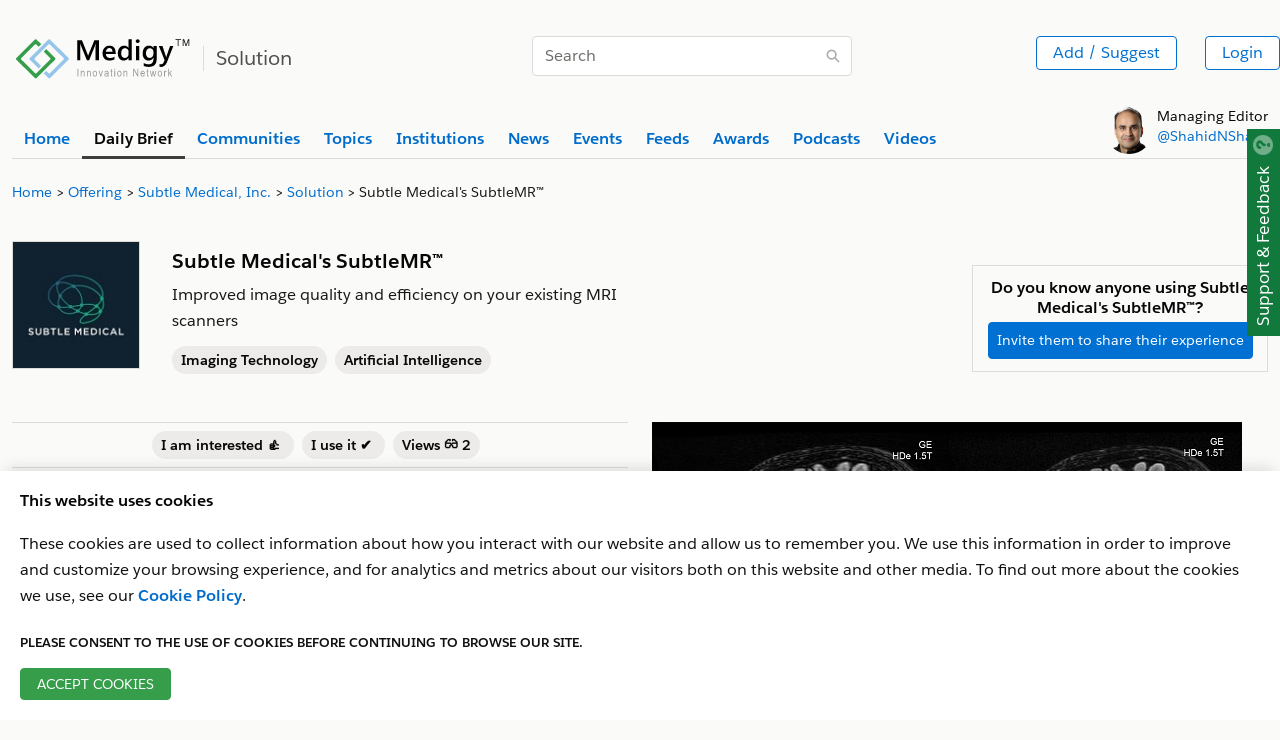

--- FILE ---
content_type: text/html
request_url: https://www.medigy.com/offering/subtle-medicals-subtlemr/
body_size: 77462
content:
<!DOCTYPE html>
<html lang="en">
<head><meta name="description" content='Improved image quality and efficiency on your existing MRI scanners'/>
  <meta property="og:title" content='Subtle Medical&#39;s SubtleMR™'/>
  <meta property="og:url" content="https://medigy.com//offering/subtle-medicals-subtlemr/"/>
  <meta property="og:image" content='https://medigy.com/offering/14849.JPEG'/>
  <meta property="og:description" content='Improved image quality and efficiency on your existing MRI scanners'>
  <meta property="og:locale" content="en_US" /> 
  <meta property="og:type" content="website" /><meta name="twitter:card" content="summary_large_image"/>   
  <meta name="twitter:site" content="@Medigy" />
  <meta name="twitter:title" content='Subtle Medical&#39;s SubtleMR™'/>
  <meta name="twitter:description" content='Improved image quality and efficiency on your existing MRI scanners'/>
  <meta name="twitter:image" content='https://medigy.com/offering/14849.JPEG'/><meta charset="utf-8">
<meta name="viewport" content="width=device-width, initial-scale=1, shrink-to-fit=no">
<meta http-equiv="Cache-control" content="public"><meta name="generator" content="Hugo 0.96.0" /><META NAME="ROBOTS" CONTENT="INDEX, FOLLOW"><link rel="alternate" type="text/calendar" href="https://www.medigy.com/offering/subtle-medicals-subtlemr/index.ics"><link rel="alternate" type="application/json" href="https://www.medigy.com/offering/subtle-medicals-subtlemr/index.json">
<title>Subtle Medical&#39;s SubtleMR™</title>


<link rel="dns-prefetch" href="https://cdnjs.cloudflare.com">
<link href="https://cdnjs.cloudflare.com" crossorigin>
<link rel="stylesheet preload" as="style"  href="https://cdnjs.cloudflare.com/ajax/libs/design-system/2.14.2/styles/salesforce-lightning-design-system.min.css" integrity="sha512-v9eTZELqSZcRlIRltjIbpM55zkTQ9azkDAjI0IByyjHLWty1U2+CSPtnNxGpC3FFkpsKwAOfciCv4PWhW/pQGw==" crossorigin="anonymous" />
<link rel="dns-prefetch" href="https://google.com">
<link href="https://google.com" crossorigin>

<link rel="dns-prefetch" href="https://www.google-analytics.com">
<link href="https://www.google-analytics.com" crossorigin><link rel="stylesheet" href="https://www.medigy.com/styles/custom.css">


<link rel="canonical" href="https://www.medigy.com/offering/subtle-medicals-subtlemr/"/>




<link rel="shortcut icon" type="image/x-icon" href="https://www.medigy.com//favicons/favicon.ico">
<script>
    var postLoadInitFunctions = [];
</script> 
<script>(function(w,d,s,l,i){w[l]=w[l]||[];w[l].push({'gtm.start':
    new Date().getTime(),event:'gtm.js'});var f=d.getElementsByTagName(s)[0],
    j=d.createElement(s),dl=l!='dataLayer'?'&l='+l:'';j.async=true;j.src=
    'https://www.googletagmanager.com/gtm.js?id='+i+dl;j.rel='preconnect'; j.crossorigin='anonymous';f.parentNode.insertBefore(j,f);
    })(window,document,'script','dataLayer','GTM-MRP79T4');</script>
    
<script type="application/ld+json">
    {
    "@context": "https://schema.org",
    "@type": "Organization",
    "@id": "https://www.medigy.com/",
    "name": "Medigy",
    "url": "https://www.medigy.com/",
    "logo": "https:\/\/medigy.com\/images/favicon.png",
    "sameAs": [
    "https://www.facebook.com/Medigy/",
    "https://twitter.com/Medigy1",
    "https://www.linkedin.com/company/14692561"
    ]
    }
    </script></head>
  <body module-ot="offerings">
<noscript><iframe src="https://www.googletagmanager.com/ns.html?id=GTM-MRP79T4" rel="preconnect"
    height="0" width="0" style="display:none;visibility:hidden"></iframe></noscript>


<div
  class="slds-notify slds-notify_alert slds-is-fixed slds-p-around_none slds-alert_warning d-none assurance-cookie-vue"
  role="alert" style="z-index: 9;top: 19px !important;">
  The assurance cookie is found and is being filtered in Google Analytics.
</div>


<article class="top-wrapper" style="border-bottom:none;">
  <section
    class="slds-container_x-large slds-container_center slds-p-left_small slds-p-right_small slds-p-vertical_medium">
    <div class="slds-border_bottom slds-m-bottom_xx-small">
      <div class="slds-grid slds-wrap slds-p-vertical_medium">
        <div
          class="slds-col slds-size_1-of-1 slds-small-size_12-of-12 slds-medium-size_12-of-12 slds-large-size_5-of-12">
          <div class="slds-context-bar__icon-action">
            <a href="/" title="Medigy"><img src="/images/medigy-innovation-network-logo.svg" alt="Medigy Logo"
                width="175" class="slds-m-top_xx-small" style="max-width: 175px;"></a>
            <span class="slds-context-bar__label-action slds-context-bar__app-name logo-place"><span
                class="slds-border_left slds-m-left_small slds-p-left_small slds-text-heading_medium slds-color__text_gray-10 page-name">Solution</span></span>

          </div>
        </div>
        <div
          class="slds-col slds-size_1-of-1 slds-small-size_12-of-12 slds-medium-size_6-of-12 slds-large-size_3-of-12 slds-align_absolute-center slds-m-vertical_xx-small">
          
          <div style="display: none;" itemscope="" itemtype="https://schema.org/WebSite">
            <meta itemprop="url" content="https://medigy.com/">
            <meta itemprop="name" content="medigy">
            <form itemprop="potentialAction" itemscope="" itemtype="https://schema.org/SearchAction">
              <meta itemprop="target" content="https://medigy.com/search?s={query}">
              <input itemprop="query-input" type="text" name="query">
              <input type="submit">
            </form>
          </div>
          
          <div class="slds-form-element" style="min-width: 320px;">
            <form id="searchsubmit" action="/search/" method="GET">
              <div class="slds-form-element__control slds-input-has-icon slds-input-has-icon_right">
                <input type="text" name="s" placeholder="Search" id="search-query"
                  class="slds-input slds-p-vertical_xx-small" />
                <button id="zoomsearch"
                  class="slds-button slds-button_icon slds-input__icon slds-input__icon_right Top_Search_Bar"
                  title="Search">
                  <svg class="slds-button__icon slds-icon-text-light" aria-hidden="true">
                    <use xlink:href="/icons/utility-sprite/svg/symbols.svg#search"></use>
                  </svg>
                  <span class="slds-assistive-text">Search</span>
                </button>
              </div>
            </form>

          </div>
        </div>
        <div
          class="slds-col slds-size_1-of-1 slds-small-size_12-of-12 slds-medium-size_6-of-12 slds-large-size_4-of-12 slds-grid slds-grid_align-end slds-align-middle">
          <div class="slds-grid slds-gutters slds-wrap slds-m-top_xx-small top-right-widget slds-text-align_right">
            <div class="slds-col">
              <ul class="">
                <li class="slds-button-group-item">
                  <button class="slds-button slds-button_outline-brand slds-p-vertical_xx-small"
                    id="Top_Add_Offering_Button"
                    onclick="dataLayer.push({'event': 'gtmAddsuggest','gtmPage': window.location.href,'gtmPersonid':getCookie('userEmail')})">Add
                    / Suggest</button>
                </li>
              </ul>
            </div>

            <ul class="slds-global-actions">
              <li class="slds-global-actions__item">
                <div class="slds-global-actions__favorites slds-dropdown-trigger slds-dropdown-trigger_click">
                  <div class="slds-button-group authenticated-section d-none">
                    <button class="slds-button  slds-global-actions__item-action" title="" aria-haspopup="true"
                      style="cursor: default;">
                      <span class="slds-avatar slds-avatar_circle slds-avatar_medium">
                        <img alt="profile Image" id="profileImage-navbar" src="/images/avatar2.jpg" title=""
                          onerror="this.onerror=null; this.src='/images/avatar2.jpg'" />
                      </span>
                    </button>
                    <span class="slds-icon_container slds-icon-utility-down slds-current-color slds-color__text_gray-9"
                      id="profile-menu-dropdown" title="" data-view="none" style="cursor: pointer;">
                      <svg class="slds-icon slds-icon_x-small slds-m-left_xx-small slds-m-top_xx-small"
                        aria-hidden="true">
                        <use xlink:href="/icons/utility-sprite/svg/symbols.svg#down"></use>
                      </svg>
                    </span>
                  </div>
                  <section aria-describedby="dialog-body-id-12" aria-label="My Favorites"
                    class="slds-popover slds-popover_small slds-nubbin_top-right slds-text-body_small profile-menu-detail d-none"
                    role="dialog" style="position: absolute;top: calc(100% + 12px);right: -12px;">
                    <div class="slds-popover__body slds-p-horizontal_none" id="dialog-body-id-12">
                      <div class="slds-media">
                        <div class="slds-media__body">
                          <div id="example-unique-id-9" class="slds-dropdown_length-with-icon-7 slds-dropdown_fluid"
                            role="listbox">
                            <ul class="slds-listbox slds-listbox_vertical" role="group" aria-label="My Favorites">
                              <li role="presentation" class="slds-listbox__item">
                                <div id="option0"
                                  class="slds-media slds-listbox__option slds-listbox__option_plain slds-media_center"
                                  role="presentation">
                                  <h3 class="slds-listbox__option-header" role="presentation"><span
                                      id="header-profile-name"></span></h3>
                                </div>
                              </li>
                            </ul>
                          </div>
                        </div>
                      </div>
                    </div>
                    <footer class="slds-popover__footer">
                      <ul>
                        <li>
                          <a href="/feedback"
                            class="slds-button slds-button_reset slds-p-vertical_xx-small slds-size_1-of-1"
                            title="Looking for somethig">
                            <svg class="slds-button__icon slds-button__icon_left" aria-hidden="true">
                              <use xlink:href="/icons/utility-sprite/svg/symbols.svg#survey"></use>
                            </svg>Looking for Something?</a>
                        </li>
                        <li>
                          <a href="/my-profile"
                            class="slds-button slds-button_reset slds-p-vertical_xx-small slds-size_1-of-1"
                            title="My Profile">
                            <svg class="slds-button__icon slds-button__icon_left" aria-hidden="true">
                              <use xlink:href="/icons/utility-sprite/svg/symbols.svg#user"></use>
                            </svg>My Profile</a>
                        </li>
                        <li>
                          <a href="/my-institutions"
                            class="slds-button slds-button_reset slds-p-vertical_xx-small slds-size_1-of-1"
                            title="My Institutions">
                            <svg class="slds-button__icon slds-button__icon_left" aria-hidden="true">
                              <use xlink:href="/icons/utility-sprite/svg/symbols.svg#company"></use>
                            </svg>My Institutions</a>
                        </li>
                        <li>
                          <a href="/my-offerings"
                            class="slds-button slds-button_reset slds-p-vertical_xx-small slds-size_1-of-1"
                            title="My Offerings">
                            <svg class="slds-button__icon slds-button__icon_left" aria-hidden="true">
                              <use xlink:href="/icons/utility-sprite/svg/symbols.svg#send"></use>
                            </svg>My Offerings</a>
                        </li>
                        <li>
                          <a href="/my-communities"
                            class="slds-button slds-button_reset slds-p-vertical_xx-small slds-size_1-of-1"
                            title="My Communities">
                            <svg class="slds-button__icon slds-button__icon_left" aria-hidden="true">
                              <use xlink:href="/icons/utility-sprite/svg/symbols.svg#people"></use>
                            </svg>My Communities</a>
                        </li>
                        <li id="userlogout">
                          <a href="javascript:void(0);"
                            class="slds-button slds-button_reset slds-p-vertical_xx-small slds-size_1-of-1"
                            title="Logout">
                            <svg class="slds-button__icon slds-button__icon_left" aria-hidden="true">
                              <use xlink:href="/icons/utility-sprite/svg/symbols.svg#outcome"></use>
                            </svg>Logout</a>
                        </li>
                      </ul>
                    </footer>
                  </section>
                </div>
              </li>
            </ul>
            <button
              class="slds-button slds-button_outline-brand Top_Login_Button slds-p-vertical_xx-small non-authenticated-section">Login</button>
          </div>
        </div>
      </div>

      <div class="slds-grid slds-grid_vertical-align-end">
        <div class="slds-col slds-size_10-of-12">
          
          <div class="slds-tabs_default slds-tabs_medium">
            <ul class="slds-tabs_default__nav slds-m-bottom_none slds-wrap" style="border-bottom: 0px;"><li class="slds-tabs_default__item "
                title="Home">
                <a class="slds-tabs_default__link  slds-text-link "
                  href="/" id="home-top-menu" title="Home"><b>Home</b></a>
              </li><li class="slds-tabs_default__item  slds-is-active "
                title="Daily Brief">
                <a class="slds-tabs_default__link "
                  href="/brief/daily/offerings/discovered" id="daily-brief-top-menu" title="Daily Brief"><b>Daily Brief</b></a>
              </li><li class="slds-tabs_default__item "
                title="Communities">
                <a class="slds-tabs_default__link  slds-text-link "
                  href="/communities" id="communities-top-menu" title="Communities"><b>Communities</b></a>
              </li><li class="slds-tabs_default__item "
                title="Topics">
                <a class="slds-tabs_default__link  slds-text-link "
                  href="/topics" id="topics-top-menu" title="Topics"><b>Topics</b></a>
              </li><li class="slds-tabs_default__item "
                title="Institutions">
                <a class="slds-tabs_default__link  slds-text-link "
                  href="/profile/regulated/institution/us-dhhs-cms/hospital" id="institutions-top-menu" title="Institutions"><b>Institutions</b></a>
              </li><li class="slds-tabs_default__item "
                title="News">
                <a class="slds-tabs_default__link  slds-text-link "
                  href="/news" id="news-top-menu" title="News"><b>News</b></a>
              </li><li class="slds-tabs_default__item "
                title="Events">
                <a class="slds-tabs_default__link  slds-text-link "
                  href="/events" id="events-top-menu" title="Events"><b>Events</b></a>
              </li><li class="slds-tabs_default__item "
                title="Feeds">
                <a class="slds-tabs_default__link  slds-text-link "
                  href="/feed/latest" id="feeds-top-menu" title="Feeds"><b>Feeds</b></a>
              </li><li class="slds-tabs_default__item "
                title="Awards">
                <a class="slds-tabs_default__link  slds-text-link "
                  href="/recognitions" id="awards-top-menu" title="Awards"><b>Awards</b></a>
              </li><li class="slds-tabs_default__item "
                title="Podcasts">
                <a class="slds-tabs_default__link  slds-text-link "
                  href="/podcast/latest" id="podcasts-top-menu" title="Podcasts"><b>Podcasts</b></a>
              </li><li class="slds-tabs_default__item "
                title="Videos">
                <a class="slds-tabs_default__link  slds-text-link "
                  href="/video/latest" id="videos-top-menu" title="Videos"><b>Videos</b></a>
              </li></ul>
          </div>
          
        </div>
        <div class="slds-col slds-size_2-of-12 slds-grid slds-grid_align-end">
          <div class="slds-clearfix slds-m-bottom_xx-small">
            <div class="slds-float_left non-authenticated-section">
              <span class="slds-avatar slds-avatar_circle slds-avatar_large">
                <img alt="Person name" src="/images/shahid-sha.png" title="Shahid Sha">
              </span>
            </div>
            <div class="slds-float_left slds-text-body_small slds-m-left_xx-small" style="line-height: 20px;">
              Managing Editor<br> <a href="http://shahidshah.com/" target="_blank"
                title="Link to shahidshah.com">@ShahidNShah</a>
            </div>
          </div>
        </div>
      </div>
    </div>
  </section>
</article>
<div itemscope itemtype = "https://schema.org/WebPage">
<div itemprop = "breadcrumb" itemscope itemtype = "https://schema.org/BreadcrumbList">    
<section>
    <div class="slds-container_x-large slds-container_center slds-p-left_small slds-p-right_small">

        <nav role="navigation" aria-label="Breadcrumbs">
            <ol class="slds-breadcrumb slds-list_horizontal slds-wrap slds-m-bottom_none slds-text-body_small" style="flex-wrap: nowrap; white-space: nowrap;" itemprop="itemListElement" itemscope itemtype="http://schema.org/ListItem">
                <li class="slds-breadcrumb__item">
                        <a itemprop="item" href="/"><span itemprop="name">Home</span></a>
                        <meta itemprop="position" content="1" />
                    </li><li class="slds-breadcrumb__item">
                        <a itemprop="item" href="/brief/daily/offerings/discovered"><span itemprop="name">Offering</span></a>
                        <meta itemprop="position" content="2" />
                    </li><li class="slds-breadcrumb__item">
                        <a itemprop="item" href="/profile/offeror/institution/subtle-medical-inc"><span itemprop="name">Subtle Medical, Inc.</span></a>
                        <meta itemprop="position" content="3" />
                    </li><li class="slds-breadcrumb__item">
                        <a itemprop="item" href=""><span itemprop="name">Solution</span></a>
                        <meta itemprop="position" content="4" />
                    </li><li class="slds-breadcrumb__item slds-p-left_x-small slds-truncate">
                        Subtle Medical&#39;s SubtleMR™
                    </li><li id="search-for-breadcrumb-cat" class="slds-breadcrumb__item" style="display: none;"
                    aria-current="page"></li>
            </ol>


        </nav>

    </div>
</section>
</div>
</div>
<section class="">
<div class="slds-container_x-large slds-container_center slds-p-left_small slds-p-right_small">
  <div class="slds-clearfix slds-m-top_small">
    <div class="slds-float_right">
      <button class="slds-button slds-button_outline-brand editProduct" data-app="14849"  data-tenantId='12471' title="Edit Offering">
        <svg class="slds-button__icon slds-button__icon_left blue-icon-color" aria-hidden="true">
          <use xlink:href="/icons/utility-sprite/svg/symbols.svg#edit"></use>
        </svg>Edit</button>
        
    </div>
  </div>

<div class="slds-grid slds-wrap slds-gutters slds-p-top_large slds-p-bottom_large">
  <div class="slds-col slds-size_1-of-1 slds-medium-size_6-of-12 slds-large-size_6-of-12">

    <div class="slds-grid slds-wrap slds-gutters"><div class="slds-col slds-size_1-of-1 slds-medium-size_4-of-12 slds-large-size_3-of-12">
        <img src="/offering/14849-logo.JPEG" alt="Subtle Medical&#39;s SubtleMR™" onerror="this.onerror=null; this.src='/images/offering-img-1.png'" class="slds-border_left slds-border_top slds-border_right slds-border_bottom slds-m-bottom_xx-small" width="128" height="128">
      </div><div class="slds-col slds-size_1-of-1 slds-medium-size_8-of-12 slds-large-size_9-of-12"><a href="/profile/offeror/institution/subtle-medical-inc/"><h2 class="slds-text-heading_small slds-m-bottom_x-small"><b></b></h2></a><h3 class="slds-text-heading_medium slds-m-bottom_x-small"><b>Subtle Medical&#39;s SubtleMR™</b> </h3>
        <p class="slds-m-bottom_x-small">Improved image quality and efficiency on your existing MRI scanners</p><p class="slds-text-body_small"><a href="/topic/healthcare-it-news-imaging-technology"><span class="slds-badge slds-m-top_xx-small slds-m-bottom_xx-small slds-m-left_none slds-m-right_x-small"> Imaging Technology</span></a><a href="/topic/healthcare-it-news-artificial-intelligence"><span class="slds-badge slds-m-top_xx-small slds-m-bottom_xx-small slds-m-left_none slds-m-right_x-small"> Artificial Intelligence</span></a></p></div>
      </div>
  </div>


  <div class="slds-col slds-size_1-of-1 slds-medium-size_6-of-12 slds-large-size_6-of-12" >
    <div class="slds-grid slds-wrap slds-gutters slds-p-top_large">
      <div class="slds-col slds-size_1-of-1 slds-medium-size_1-of-1 slds-large-size_6-of-12"></div>
        <div class="slds-col slds-size_1-of-1 slds-medium-size_1-of-1 slds-large-size_6-of-12" id="offeringInvite">
          <div class="slds-border_left slds-border_top slds-border_right slds-border_bottom slds-m-bottom_xx-small slds-p-around_small slds-text-align_center">
            <h2 class="slds-text-heading_small slds-m-bottom_xx-small "><b>Do you know anyone using Subtle Medical&#39;s SubtleMR™?</b></h2>
            <button class="slds-button slds-button_brand slds-text-body_medium slds-p-around_x-small" productName="Subtle Medical&#39;s SubtleMR™" productId="14849" id="offeringInvite" onclick="dataLayer.push({'event': 'invitebuttonclick','gtmPage': window.location.href ,'gtmTitle': 'Subtle Medical\u0027s SubtleMR™','gtmPersonid':getCookie('userEmail')})">Invite them to share their experience</button>
          </div>
          </div>
        </div>
      </div></div>





  <div class="slds-grid slds-wrap slds-gutters slds-p-bottom_large">
    <div class="slds-col slds-size_1-of-1 slds-medium-size_6-of-12 slds-large-size_6-of-12 curated-content content-inner-section">
      
      <div class='social-proof-seperator'></div>
    <div class="git-buttons-row slds-border_bottom slds-border_top slds-p-top_x-small slds-p-bottom_x-small slds-m-bottom_large slds-text-align_center">
        <div class="slds-button-group" role="group">
            <span class="slds-m-right_x-small slds-m-right_x-bottom" style="position: relative;">
                <a href="javascript:void(0);" class="tooltip-info-link social-proof-emoji thumbsup_click" title="thumbsup" id="thumbsup_click" data-emoji="thumbsup">
                    <span class="slds-badge font-size-14 thumbsup_Button" id="thumbsup_Button"> I am interested 👍
                        <span class="slds-m-left_xx-small thumbsup_emojiCount" id="thumbsup_emojiCount"></span>
                    </span>
                </a>
                <div class="slds-popover slds-popover_tooltip slds-nubbin_bottom-left slds-rise-from-ground tooltip-info" role="tooltip" style="position: absolute; left: 0px; min-width: 210px; line-height: 15px; top: -32px; display: none;">
                    <div class="slds-popover__body thumbsup_tooltip" id="thumbsup_tooltip"></div>
                </div>
            </span>
            <span class="slds-m-right_x-small slds-m-right_x-bottom" style="position: relative;">
                <a href="javascript:void(0);" class="tooltip-info-link social-proof-emoji heavy_check_mark_click" title="heavy_check_mark" id="heavy_check_mark_click" data-emoji="heavy_check_mark">
                    <span class="slds-badge font-size-14 heavy_check_mark_Button" id="heavy_check_mark_Button"> I use it ✔️
                        <span class="slds-m-left_xx-small heavy_check_mark_emojiCount" id="heavy_check_mark_emojiCount"></span>
                    </span>
                </a>
                <div class="slds-popover slds-popover_tooltip slds-nubbin_bottom-left slds-rise-from-ground tooltip-info" role="tooltip" style="position: absolute; left: 0px; min-width: 210px; line-height: 15px; top: -32px; display: none;">
                    <div class="slds-popover__body heavy_check_mark_tooltip" id="heavy_check_mark_tooltip"></div>
                </div>
            </span>
            <span class="slds-m-right_x-small slds-m-right_x-bottom" style="position: relative;">
                <a href="javascript:void(0);" class="tooltip-info-link social-proof-emoji eyeglasses_click" title="eyeglasses" id="eyeglasses_click" data-emoji="eyeglasses">
                    <span class="slds-badge font-size-14 eyeglasses_Button" id="eyeglasses_Button"> Views 👓
                        <span class="slds-m-left_xx-small eyeglasses_emojiCount" id="eyeglasses_emojiCount"></span>
                    </span>
                </a>
                <div class="slds-popover slds-popover_tooltip slds-nubbin_bottom-left slds-rise-from-ground tooltip-info" role="tooltip" style="position: absolute; left: 0px; min-width: 210px; line-height: 15px; top: -32px; display: none;">
                    <div class="slds-popover__body eyeglasses_tooltip" id="eyeglasses_tooltip"></div>
                </div>
            </span></div>
    </div>
<div class='social-proof-seperator'></div>
<script>
    var reactables = ",:thumbsup:,:heavy_check_mark:,:eyeglasses:";
</script><p>SubtleMR™ is a software solution that improves the quality of accelerated MRI protocols using super resolution and denoising. SubtleMR™ is a software solution that improves the quality of accelerated MRI protocols using super resolution and denoising.</p>
<p><strong>Benefits:</strong></p>
<p><strong>Improved quality</strong></p>
<p>SubtleMR applies two methods of image enhancement denoising and increasing resolution to improve image quality.</p>
<p><strong>Better for patients</strong></p>
<p>Artifact ridden images and the need for re-scans are a challenge for both physicians and patients, especially those who have difficulty holding still for long periods of time. SubtleMR improves the quality of these suboptimal scans.</p>
<p><strong>Ease of use</strong></p>
<p>SubtleMR fits seamlessly into your current workflow. SubtleMR sits between the scanner and PACS. Images are sent from the scanner and are processed by SubtleMR within seconds. The high-quality images are then sent back to PACS and/or other workstations.</p>
<p><strong>Broad applicability</strong></p>
<p>SubtleMR is compatible with any brand or model MRI scanner and field strength with no change in workflow. It can be used to reduce image noise for the entire body, including but not limited to: Head, spine, neck, abdomen, pelvis, prostate, breast and musculoskeletal regions of the body, and is also used to increase image sharpness for head MRI.</p>

      

  
  <div class="slds-clearfix">
   <div class="slds-float_left">
     
    </div>
  
    <div class="slds-float_right"><span style="position: relative;"></span>
       <span style="position: relative;"><a href="https://twitter.com/SubtleMedical" class="tooltip-info-link" target="_blank" rel="noopener">
            <button class="slds-button slds-button_icon slds-button_icon-border-filled slds-m-bottom_xx-small" aria-pressed="false" title="">
              <img src="/images/twitter.svg" class="gtm-twitter-share" alt="twitter" width="16" height="16">
            </button>
          </a><div class="slds-popover slds-popover_tooltip slds-nubbin_bottom-right slds-rise-from-ground tooltip-info" role="tooltip" style="position:absolute;right:0px; display:none;  min-width:210px; line-height:15px;">
        <div class="slds-popover__body">Twitter Page of the Solution</div>
    </div></span>
        <span style="position: relative;"><a href="https://www.linkedin.com/company/subtlemedical/" class="tooltip-info-link" target="_blank" rel="noopener">
            <button class="slds-button slds-button_icon slds-button_icon-border-filled slds-m-bottom_xx-small" aria-pressed="false" title="">
              <img src="/images/linkedin.svg" class="gtm-linkedin-share" alt="linkedin" width="16" height="16">
            </button>
          </a><div class="slds-popover slds-popover_tooltip slds-nubbin_bottom-right slds-rise-from-ground tooltip-info" role="tooltip" style="position:absolute;right:0px; display:none;  min-width:210px; line-height:15px;">
        <div class="slds-popover__body">linkedin Page of the Solution</div>
    </div></span><span style="position: relative;"><a href="https://subtlemedical.com/subtlemr/" class="tooltip-info-link" target="_blank" rel="noopener">
            <button class="slds-button slds-button_icon slds-button_icon-border-filled slds-m-bottom_xx-small" aria-pressed="false" title="">
              <img src="/icons/utility/world.svg" class="ico-bt-sm-5" alt="Website Url" width="16" height="16">
            </button>
          </a><div class="slds-popover slds-popover_tooltip slds-nubbin_bottom-right slds-rise-from-ground tooltip-info" role="tooltip" style="position:absolute;right:0px; display:none;  min-width:210px; line-height:15px;">
        <div class="slds-popover__body">Website of the Solution</div>
    </div></span>     
      <span style="position: relative;"></span>
    </div>
    </div>
    </div><div class="slds-col slds-size_1-of-1 slds-medium-size_6-of-12 slds-large-size_6-of-12"><img src="/offering/14849.JPEG" alt="Subtle Medical&#39;s SubtleMR™" onerror="this.onerror=null; this.src='/images/offering-img-1.png'" width="590" height="300"></div>
    </div>


<div class="slds-card slds-m-bottom_large inner-section">
  <ul class="slds-accordion"><li class="slds-accordion__list-item" id="accordionid21">
    <section class="slds-accordion__section">
      <div class="slds-accordion__summary">
        <h2 class="slds-accordion__summary-heading">
          <button class="slds-button slds-button_reset slds-accordion__summary-action" aria-controls="offering_used21" aria-expanded="false" title="Have you ever used Subtle Medical&#39;s SubtleMR™?">
            <img src="/icons/utility/chevronright.svg" class="ico-bt-sm-2" width="5" height="5" alt="Have you ever used offeringName?">
            <span class="slds-accordion__summary-content" id="offeringQuestionoffering_used">Have you ever used offeringName?</span>
          </button>
        </h2>
      </div>
      <div  class="slds-accordion__content" id="offering_used21">
        <fieldset class="slds-form-element slds-has-error">
          <div class="slds-form-element__control" >
            
            <div class="slds-radio_button-group switch-fieldoffering_used" data-claim="false" data-app="14849" data-tenantId='12471'>
            <span class="slds-button slds-radio_button">
              <input type="radio" id="radio-Yes_offering_used" name="switch-one-used" data-metric="used" data-name="Subtle Medical&#39;s SubtleMR™" data-id="14849" value="Yes_offering_used" />
              <label class="slds-radio_button__label disabled no-access" for="radio-Yes_offering_used" id="radio-Yes_offering_used-label-offering_used"><span class="slds-radio_faux">Yes</span>
              </label>
              </span><span class="slds-button slds-radio_button">
              <input type="radio" id="radio-No_offering_used" name="switch-one-used" data-metric="used" data-name="Subtle Medical&#39;s SubtleMR™" data-id="14849" value="No_offering_used" />
              <label class="slds-radio_button__label disabled no-access" for="radio-No_offering_used" id="radio-No_offering_used-label-offering_used"><span class="slds-radio_faux">No</span>
              </label>
              </span></div>
          
          </div>
        </fieldset>
      </div>
    </section>
  </li><li class="slds-accordion__list-item cadd-main-tab" id="accordionid22">
  <section class="slds-accordion__section">
    <div class="slds-accordion__summary">
      <h2 class="slds-accordion__summary-heading">
        <button class="slds-button slds-button_reset slds-accordion__summary-action" aria-controls="offering_pros_and_cons22" aria-expanded="false" title="What is your experience with Subtle Medical&#39;s SubtleMR™?">
          <img src="/icons/utility/chevronright.svg" class="ico-bt-sm-2" width="5" height="5" alt="What is your experience with offeringName?" >
          <span class="slds-accordion__summary-content" id="offeringQuestionoffering_pros_and_cons">What is your experience with offeringName?</span>
        </button>
      </h2>
    </div>
    <div  class="slds-accordion__content" id="offering_pros_and_cons22">
      <div class="slds-grid slds-gutters slds-wrap word-break"><aside class="slds-col slds-size_1-of-1 slds-medium-size_6-of-12 slds-large-size_6-of-12 slds-m-bottom_small">
          <h3 class="slds-m-bottom_small" id="subQuestion-pros">What did you like most about offeringName?</h3>
          <p class="font-size-13" id="prosCollectionDiv"></p>
          <div class="slds-notify slds-notify_alert alert-ligh-blue" role="alert" id="prosMessage" style="display: none;">
          </div>
          <div class="slds-form-element slds-m-top_small">
            <label class="slds-form-element__label" for="form-element-01"><b>Add New</b></label>
            <div class="slds-form-element__control">
            <input type="text" name="prosTitle" id="prosTitle" placeholder="" class="slds-input" />            
            <span id="nulleerrmsg-pros" class="slds-text-color_error" style="display: none">Please enter a valid input</span>
            </div>
            <button class="slds-button slds-button_brand slds-m-top_x-small" data-btn-identifier="pros" id="prosButton" productName="Subtle Medical&#39;s SubtleMR™" productId="14849" style="display:none">Add New</button>
            </div>
        </aside><aside class="slds-col slds-size_1-of-1 slds-medium-size_6-of-12 slds-large-size_6-of-12 slds-m-bottom_small">
          <h3 class="slds-m-bottom_small" id="subQuestion-cons">What did you like least about offeringName?</h3>
          <p class="font-size-13" id="consCollectionDiv"></p>
          <div class="slds-notify slds-notify_alert alert-ligh-blue" role="alert" id="consMessage" style="display: none;">
          </div>
          <div class="slds-form-element slds-m-top_small">
            <label class="slds-form-element__label" for="form-element-01"><b>Add New</b></label>
            <div class="slds-form-element__control">
            <input type="text" name="consTitle" id="consTitle" placeholder="" class="slds-input" />            
            <span id="nulleerrmsg-cons" class="slds-text-color_error" style="display: none">Please enter a valid input</span>
            </div>
            <button class="slds-button slds-button_brand slds-m-top_x-small" data-btn-identifier="cons" id="consButton" productName="Subtle Medical&#39;s SubtleMR™" productId="14849" style="display:none">Add New</button>
            </div>
        </aside></div>
    </div>
  </section>
</li><li class="slds-accordion__list-item cadd-main-tab" id="accordionid23">
  <section class="slds-accordion__section">
    <div class="slds-accordion__summary">
      <h2 class="slds-accordion__summary-heading">
        <button class="slds-button slds-button_reset slds-accordion__summary-action" aria-controls="know_alternative23" aria-expanded="false" title="Do you know of any alternative product for Subtle Medical&#39;s SubtleMR™?">
          <img src="/icons/utility/chevronright.svg" class="ico-bt-sm-2" width="5" height="5" alt="Do you know of any alternative product for offeringName?" >
          <span class="slds-accordion__summary-content" id="offeringQuestionknow_alternative">Do you know of any alternative product for offeringName?</span>
        </button>
      </h2>
    </div>
    <div class="slds-accordion__content slds-m-top_medium" id="know_alternative23">
      <aside>
        <div class="slds-notify slds-notify_alert alert-ligh-blue slds-m-top_xx-small slds-m-bottom_x-small" role="alert" id="decsionMsgknow_alternative" style="display: none;">
        </div>
        <fieldset class="slds-form-element slds-form-element_compound slds-m-top_x-small slds-m-bottom_xx-small">
          <div class="slds-form-element__control">
          <div class="slds-form-element__row slds-wrap">
          <div class="slds-size_1-of-1 slds-medium-size_4-of-12 slds-m-bottom_x-small">
          <div class="slds-form-element">
          <div class="slds-form-element__control">
            <select class="slds-input" name="suggest-offering-list-know_alternative" id="suggest-offering-list-know_alternative" title="Please select the best suited alternative for your offering">
            </select>
          </div>
          </div>
          </div>
          <div class="slds-size_1-of-1 slds-medium-size_4-of-12 slds-m-bottom_x-small">
          <div class="slds-form-element">
          <div class="slds-form-element__control">
            <input type="submit" value="Submit" id="submit_btn_know_alternative" data-name="Subtle Medical&#39;s SubtleMR™" data-metric="seen_alternatives" data-id="14849" style="display:none" class="slds-button slds-button_brand">
          </div>
          </div>
          </div>
          <div class="slds-size_1-of-1 slds-medium-size_4-of-12"></div>
        </div>
          
          </div>
          </fieldset>

        <fieldset class="slds-form-element slds-form-element_compound slds-box no-border grey-bg">
          <legend class="slds-form-element__legend slds-form-element__label">Add Others</legend>
          <div class="slds-form-element__control"  id="alternateTitleTextIdknow_alternative" >
          <div class="slds-form-element__row slds-wrap" >
          <div class="slds-size_1-of-1 slds-medium-size_4-of-12 slds-m-bottom_x-small">
          <div class="slds-form-element">
          <div class="slds-form-element__control" id="alternateTitleTextIdknow_alternative">
          <input type="text" name="alternateTitleTextIdknow_alternative" id="alternateTitleTextNameknow_alternative" class="slds-input" placeholder="Enter the Title" />
          <span id="nulleerrmsgAlternateTitle-know_alternative" class="slds-text-color_error" style="display: none">Please enter a valid input</span>
          </div>
          </div>
          </div>
          <div class="slds-size_1-of-1 slds-medium-size_4-of-12 slds-m-bottom_x-small">
          <div class="slds-form-element">
          <div class="slds-form-element__control" id="alternateUrlTextNameknow_alternative">
          <input type="text" name="alternateUrlTextNameknow_alternative" id="alternateUrlTextIdknow_alternative" class="slds-input" placeholder="Enter the URL" />
          <div  id="validalternateUrlTextNameknow_alternative" style="display:none" class="slds-text-color_error" class="slds-form-element__help">Please enter a valid website link.</div>
          </div>
          </div>
          </div>
          <div class="slds-size_1-of-1 slds-medium-size_4-of-12"></div>
        </div>
        <input type="submit" value="Submit" id="submit_btn_others_know_alternative"  class="slds-button slds-button_brand" data-name="Subtle Medical&#39;s SubtleMR™" data-metric="seen_alternatives" data-id="14849" style="display:none"> 
          
          </div>
          </fieldset>
          <p class="slds-m-top_small"  id="decsionCollectionDivknow_alternative" ></p>
      </aside>
    </div>
  </section>
</li><li class="slds-accordion__list-item cadd-main-tab" id="accordionid24">
  <section class="slds-accordion__section">
    <div class="slds-accordion__summary">
      <h2 class="slds-accordion__summary-heading">
        <button class="slds-button slds-button_reset slds-accordion__summary-action" aria-controls="tried_alternative24" aria-expanded="false" title="Have you tried any alternative product similar to Subtle Medical&#39;s SubtleMR™?">
          <img src="/icons/utility/chevronright.svg" class="ico-bt-sm-2" width="5" height="5" alt="Have you tried any alternative product similar to offeringName?" >
          <span class="slds-accordion__summary-content" id="offeringQuestiontried_alternative">Have you tried any alternative product similar to offeringName?</span>
        </button>
      </h2>
    </div>
    <div class="slds-accordion__content slds-m-top_medium" id="tried_alternative24">
      <aside>
        <div class="slds-notify slds-notify_alert alert-ligh-blue slds-m-top_xx-small slds-m-bottom_x-small" role="alert" id="decsionMsgtried_alternative" style="display: none;">
        </div>
        <fieldset class="slds-form-element slds-form-element_compound slds-m-top_x-small slds-m-bottom_xx-small">
          <div class="slds-form-element__control">
          <div class="slds-form-element__row slds-wrap">
          <div class="slds-size_1-of-1 slds-medium-size_4-of-12 slds-m-bottom_x-small">
          <div class="slds-form-element">
          <div class="slds-form-element__control">
            <select class="slds-input" name="suggest-offering-list-tried_alternative" id="suggest-offering-list-tried_alternative" title="Please select the best suited alternative for your offering">
            </select>
          </div>
          </div>
          </div>
          <div class="slds-size_1-of-1 slds-medium-size_4-of-12 slds-m-bottom_x-small">
          <div class="slds-form-element">
          <div class="slds-form-element__control">
            <input type="submit" value="Submit" id="submit_btn_tried_alternative" data-name="Subtle Medical&#39;s SubtleMR™" data-metric="tried_alternatives" data-id="14849" style="display:none" class="slds-button slds-button_brand">
          </div>
          </div>
          </div>
          <div class="slds-size_1-of-1 slds-medium-size_4-of-12"></div>
        </div>
          
          </div>
          </fieldset>

        <fieldset class="slds-form-element slds-form-element_compound slds-box no-border grey-bg">
          <legend class="slds-form-element__legend slds-form-element__label">Add Others</legend>
          <div class="slds-form-element__control"  id="alternateTitleTextIdtried_alternative" >
          <div class="slds-form-element__row slds-wrap" >
          <div class="slds-size_1-of-1 slds-medium-size_4-of-12 slds-m-bottom_x-small">
          <div class="slds-form-element">
          <div class="slds-form-element__control" id="alternateTitleTextIdtried_alternative">
          <input type="text" name="alternateTitleTextIdtried_alternative" id="alternateTitleTextNametried_alternative" class="slds-input" placeholder="Enter the Title" />
          <span id="nulleerrmsgAlternateTitle-tried_alternative" class="slds-text-color_error" style="display: none">Please enter a valid input</span>
          </div>
          </div>
          </div>
          <div class="slds-size_1-of-1 slds-medium-size_4-of-12 slds-m-bottom_x-small">
          <div class="slds-form-element">
          <div class="slds-form-element__control" id="alternateUrlTextNametried_alternative">
          <input type="text" name="alternateUrlTextNametried_alternative" id="alternateUrlTextIdtried_alternative" class="slds-input" placeholder="Enter the URL" />
          <div  id="validalternateUrlTextNametried_alternative" style="display:none" class="slds-text-color_error" class="slds-form-element__help">Please enter a valid website link.</div>
          </div>
          </div>
          </div>
          <div class="slds-size_1-of-1 slds-medium-size_4-of-12"></div>
        </div>
        <input type="submit" value="Submit" id="submit_btn_others_tried_alternative"  class="slds-button slds-button_brand" data-name="Subtle Medical&#39;s SubtleMR™" data-metric="tried_alternatives" data-id="14849" style="display:none"> 
          
          </div>
          </fieldset>
          <p class="slds-m-top_small"  id="decsionCollectionDivtried_alternative" ></p>
      </aside>
    </div>
  </section>
</li><li class="slds-accordion__list-item cadd-main-tab" id="accordionid25">
  <section class="slds-accordion__section">
    <div class="slds-accordion__summary">
      <h2 class="slds-accordion__summary-heading">
        <button class="slds-button slds-button_reset slds-accordion__summary-action" aria-controls="offering-share-chose-decision25" aria-expanded="false" title="Share why you chose Subtle Medical&#39;s SubtleMR™ over another offering">
          <img src="/icons/utility/chevronright.svg" class="ico-bt-sm-2" width="5" height="5" alt="Share why you chose offeringName over another offering" >
          <span class="slds-accordion__summary-content" id="offeringQuestionoffering-share-chose-decision">Share why you chose offeringName over another offering</span>
        </button>
      </h2>
    </div>
    <div class="slds-accordion__content" id="offering-share-chose-decision25">
      <aside>
        <div id="migrationMsgoffering-share-chose-decision" class="slds-notify slds-notify_alert alert-ligh-blue slds-m-top_xx-small slds-m-bottom_x-small" role="alert" style="display: none;">
        </div>
        <fieldset class="slds-form-element slds-form-element_compound slds-box no-border grey-bg">
          <div class="slds-form-element__control">
          <div class="slds-form-element__row slds-wrap">
          <div class="slds-size_1-of-1 slds-medium-size_4-of-12 slds-m-bottom_x-small">
          <div class="slds-form-element">
          <div class="slds-form-element__control">
          <input type="text" placeholder="Offering you didn&#39;t choose" name="nameTextMigrationoffering-share-chose-decision" id="nameTextMigrationoffering-share-chose-decision" class="slds-input"/>
          </div>
          </div>
          </div>
          <div class="slds-size_1-of-1 slds-medium-size_1-of-12 slds-text-align_center slds-m-top_xx-small slds-m-bottom_xx-small">URL</div>
          <div class="slds-size_1-of-1 slds-medium-size_4-of-12 slds-m-bottom_x-small">
          <div class="slds-form-element">
          <div class="slds-form-element__control">
          <input type="text" name="urlTextMigrationoffering-share-chose-decision" id="urlTextMigrationoffering-share-chose-decision" class="slds-input" placeholder="Enter the URL" />
          <div class="slds-form-element__help errorCustomMessage" id="validurlTextMigrationoffering-share-chose-decision" style="display: none;"></div>
          </div>
          </div>
          </div>
          <div class="slds-size_1-of-1 slds-medium-size_2-of-12"></div>
        </div>

        <div class="slds-m-bottom_x-small slds-medium-size_9-of-12">
        <legend class="slds-form-element__legend slds-form-element__label">Describe your situation and the context for this decision</legend>
        <textarea name="descriptionTextMigrationoffering-share-chose-decision" id="descriptionTextMigrationoffering-share-chose-decision" class="slds-textarea"></textarea>
        </div>
        <input type="submit" value="Submit" id="btn_offering-share-chose-decision" class="slds-button slds-button_brand" data-metric="decision_chose" data-name="Subtle Medical&#39;s SubtleMR™" data-id="14849" style="display:none"> 
          
          </div>
          </fieldset>
          <p class="slds-m-top_small" id="collectionDivoffering-share-chose-decision"></p>
      </aside>
    </div>
  </section>
</li><li class="slds-accordion__list-item cadd-main-tab" id="accordionid26">
  <section class="slds-accordion__section">
    <div class="slds-accordion__summary">
      <h2 class="slds-accordion__summary-heading">
        <button class="slds-button slds-button_reset slds-accordion__summary-action" aria-controls="offering-share-migration-decision26" aria-expanded="false" title="Share why you migrated from an existing offering to Subtle Medical&#39;s SubtleMR™">
          <img src="/icons/utility/chevronright.svg" class="ico-bt-sm-2" width="5" height="5" alt="Share why you migrated from an existing offering to offeringName" >
          <span class="slds-accordion__summary-content" id="offeringQuestionoffering-share-migration-decision">Share why you migrated from an existing offering to offeringName</span>
        </button>
      </h2>
    </div>
    <div class="slds-accordion__content" id="offering-share-migration-decision26">
      <aside>
        <div id="migrationMsgoffering-share-migration-decision" class="slds-notify slds-notify_alert alert-ligh-blue slds-m-top_xx-small slds-m-bottom_x-small" role="alert" style="display: none;">
        </div>
        <fieldset class="slds-form-element slds-form-element_compound slds-box no-border grey-bg">
          <div class="slds-form-element__control">
          <div class="slds-form-element__row slds-wrap">
          <div class="slds-size_1-of-1 slds-medium-size_4-of-12 slds-m-bottom_x-small">
          <div class="slds-form-element">
          <div class="slds-form-element__control">
          <input type="text" placeholder="From this tool" name="nameTextMigrationoffering-share-migration-decision" id="nameTextMigrationoffering-share-migration-decision" class="slds-input"/>
          </div>
          </div>
          </div>
          <div class="slds-size_1-of-1 slds-medium-size_1-of-12 slds-text-align_center slds-m-top_xx-small slds-m-bottom_xx-small">URL</div>
          <div class="slds-size_1-of-1 slds-medium-size_4-of-12 slds-m-bottom_x-small">
          <div class="slds-form-element">
          <div class="slds-form-element__control">
          <input type="text" name="urlTextMigrationoffering-share-migration-decision" id="urlTextMigrationoffering-share-migration-decision" class="slds-input" placeholder="Enter the URL" />
          <div class="slds-form-element__help errorCustomMessage" id="validurlTextMigrationoffering-share-migration-decision" style="display: none;"></div>
          </div>
          </div>
          </div>
          <div class="slds-size_1-of-1 slds-medium-size_2-of-12"></div>
        </div>

        <div class="slds-m-bottom_x-small slds-medium-size_9-of-12">
        <legend class="slds-form-element__legend slds-form-element__label">Describe your situation and what led you to switch</legend>
        <textarea name="descriptionTextMigrationoffering-share-migration-decision" id="descriptionTextMigrationoffering-share-migration-decision" class="slds-textarea"></textarea>
        </div>
        <input type="submit" value="Submit" id="btn_offering-share-migration-decision" class="slds-button slds-button_brand" data-metric="decision_migration" data-name="Subtle Medical&#39;s SubtleMR™" data-id="14849" style="display:none"> 
          
          </div>
          </fieldset>
          <p class="slds-m-top_small" id="collectionDivoffering-share-migration-decision"></p>
      </aside>
    </div>
  </section>
</li><li class="slds-accordion__list-item" id="accordionid27">
    <section class="slds-accordion__section">
      <div class="slds-accordion__summary">
        <h2 class="slds-accordion__summary-heading">
          <button class="slds-button slds-button_reset slds-accordion__summary-action" aria-controls="offering_bluebutton27" aria-expanded="false" title="Do you have BlueButton feature for Subtle Medical&#39;s SubtleMR™?">
            <img src="/icons/utility/chevronright.svg" class="ico-bt-sm-2" width="5" height="5" alt="Do you have BlueButton feature for offeringName?">
            <span class="slds-accordion__summary-content" id="offeringQuestionoffering_bluebutton">Do you have BlueButton feature for offeringName?</span>
          </button>
        </h2>
      </div>
      <div  class="slds-accordion__content" id="offering_bluebutton27">
        <fieldset class="slds-form-element slds-has-error">
          <div class="slds-form-element__control" >
            
            <div class="slds-radio_button-group switch-fieldoffering_bluebutton" data-claim="false" data-app="14849" data-tenantId='12471'>
            <span class="slds-button slds-radio_button">
              <input type="radio" id="radio-Yes" name="switch-one-bluebutton" data-metric="bluebutton" data-name="Subtle Medical&#39;s SubtleMR™" data-id="14849" value="Yes" />
              <label class="slds-radio_button__label disabled no-access" for="radio-Yes" id="radio-Yes-label-offering_bluebutton"><span class="slds-radio_faux">Yes</span>
              </label>
              </span><span class="slds-button slds-radio_button">
              <input type="radio" id="radio-No" name="switch-one-bluebutton" data-metric="bluebutton" data-name="Subtle Medical&#39;s SubtleMR™" data-id="14849" value="No" />
              <label class="slds-radio_button__label disabled no-access" for="radio-No" id="radio-No-label-offering_bluebutton"><span class="slds-radio_faux">No</span>
              </label>
              </span></div>
          
          </div>
        </fieldset>
      </div>
    </section>
  </li><li class="slds-accordion__list-item" id="accordionid28">
    <section class="slds-accordion__section">
      <div class="slds-accordion__summary">
        <h2 class="slds-accordion__summary-heading">
          <button class="slds-button slds-button_reset slds-accordion__summary-action" aria-controls="online-offline-other-lead-sources28" aria-expanded="false" title="Where did you learn about  Subtle Medical&#39;s SubtleMR™?">
            <img src="/icons/utility/chevronright.svg" class="ico-bt-sm-2" width="5" height="5" alt="Where did you learn about  offeringName?">
            <span class="slds-accordion__summary-content" id="offeringQuestiononline-offline-other-lead-sources">Where did you learn about  offeringName?</span>
          </button>
        </h2>
      </div>
      <div  class="slds-accordion__content" id="online-offline-other-lead-sources28">
        <aside>
          <div id="sourceMessage" class="slds-notify slds-notify_alert alert-ligh-blue slds-m-top_xx-small slds-m-bottom_x-small" role="alert" style="display: none;">
            
          </div>
          <fieldset class="slds-form-element slds-form-element_compound slds-box no-border grey-bg"><div class="slds-form-element__control" id="online">
              <legend class="slds-form-element__legend slds-form-element__label">Online Lead Sources</legend>
              <div class="slds-clearfix"></div>
              <div class="slds-form-element__row slds-wrap">
              <div class="slds-size_1-of-1 slds-medium-size_4-of-12 slds-m-bottom_x-small">
              <div class="slds-form-element">
                <div class="slds-form-element__control">
                  <select name="onlineSource" id="onlineSource" class="slds-input"><option value="Blogging">Blogging</option><option value="Digital Advertising">Digital Advertising</option><option value="Email Marketing">Email Marketing</option><option value="Media Coverage">Media Coverage</option><option value="Organic Search">Organic Search</option><option value="Premium Content">Premium Content</option><option value="Social Media">Social Media</option></select>
                </div>
              </div>
              </div>
              <div class="slds-size_1-of-1 slds-medium-size_4-of-12 slds-m-bottom_x-small">
                <div class="slds-form-element">
                  <div class="slds-form-element__control">
                    <input type="text" name="add-online" id="add-online" class="slds-input text-input-" placeholder="">
                    <span id="nulleerrmsg-online" class="slds-text-color_error" style="display: none">Please enter a valid input</span>
                  </div>
                </div>
              </div>
              <div class="slds-size_1-of-1 slds-medium-size_4-of-12">
                <input type="submit" value="Submit" class="slds-button slds-button_brand cad-source-btn" id="sourceButtononline"  productname="Subtle Medical&#39;s SubtleMR™" productid="14849" style="display:none">
              </div>
            </div>
            </div><div class="slds-form-element__control" id="offline">
              <legend class="slds-form-element__legend slds-form-element__label">Offline Lead Sources</legend>
              <div class="slds-clearfix"></div>
              <div class="slds-form-element__row slds-wrap">
              <div class="slds-size_1-of-1 slds-medium-size_4-of-12 slds-m-bottom_x-small">
              <div class="slds-form-element">
                <div class="slds-form-element__control">
                  <select name="offlineSource" id="offlineSource" class="slds-input"><option value="Affiliate / Partner Programs">Affiliate / Partner Programs</option><option value="Direct Marketing">Direct Marketing</option><option value="Events / Shows">Events / Shows</option><option value="Inbound Phone Calls">Inbound Phone Calls</option><option value="Outbound Sales">Outbound Sales</option><option value="Referals">Referals</option><option value="Speaking Engagements">Speaking Engagements</option><option value="Sponsorships">Sponsorships</option><option value="Traditional / Offline Networking">Traditional / Offline Networking</option><option value="Traditional Advertising">Traditional Advertising</option></select>
                </div>
              </div>
              </div>
              <div class="slds-size_1-of-1 slds-medium-size_4-of-12 slds-m-bottom_x-small">
                <div class="slds-form-element">
                  <div class="slds-form-element__control">
                    <input type="text" name="add-offline" id="add-offline" class="slds-input text-input-" placeholder="">
                    <span id="nulleerrmsg-offline" class="slds-text-color_error" style="display: none">Please enter a valid input</span>
                  </div>
                </div>
              </div>
              <div class="slds-size_1-of-1 slds-medium-size_4-of-12">
                <input type="submit" value="Submit" class="slds-button slds-button_brand cad-source-btn" id="sourceButtonoffline"  productname="Subtle Medical&#39;s SubtleMR™" productid="14849" style="display:none">
              </div>
            </div>
            </div><div class="slds-form-element__control" id="others">
              <legend class="slds-form-element__legend slds-form-element__label">Other Lead Sources</legend>
              <div class="slds-clearfix"></div>
              <div class="slds-form-element__row slds-wrap">
              <div class="slds-size_1-of-1 slds-medium-size_8-of-12 slds-m-bottom_x-small">
              <div class="slds-form-element">
              <div class="slds-form-element__control">
              <input type="text"  name="othersSource" id="othersSource"  class="slds-input text-input-others" placeholder="">
              <span id="nulleerrmsg-others" class="slds-text-color_error" style="display: none">Please enter a valid input</span>
              </div>
              </div>
              </div>
              <div class="slds-size_1-of-1 slds-medium-size_4-of-12">
                <input type="submit" value="Submit" class="slds-button slds-button_brand cad-source-btn" id="sourceButtonothers"  productname="Subtle Medical&#39;s SubtleMR™" productid="14849" style="display:none">
              </div>
             </div>
            </div>

            
            </fieldset>

            <p class="slds-m-top_small" id="decsionMsgonline-offline-other-lead-sources"></p>

        </aside>
        <div class="slds-col slds-size_1-of-1 slds-small-size_12-of-12 slds-medium-size_6-of-12 slds-m-bottom_small" id="outer_div_online-offline-other-lead-sources">
          <div class="" id="list_terms">
            <div id="sourceCollectionDiv" class="slds-grid slds-wrap slds-gutters slds-m-top_small"></div>

          </div>
        </div>  
      </div>
    </section>
  </li><li class="slds-accordion__list-item" id="accordionid29">
    <section class="slds-accordion__section">
      <div class="slds-accordion__summary">
        <h2 class="slds-accordion__summary-heading">
          <button class="slds-button slds-button_reset slds-accordion__summary-action" aria-controls="offering_confirmed_devices29" aria-expanded="false" title="How many confirmed devices does the offering Subtle Medical&#39;s SubtleMR™ work on?">
            <img src="/icons/utility/chevronright.svg" class="ico-bt-sm-2" width="5" height="5" alt="How many confirmed devices does the offering offeringName work on?" >
            <span class="slds-accordion__summary-content" id="offeringQuestionoffering_confirmed_devices">How many confirmed devices does the offering offeringName work on?</span>
          </button>
        </h2>
      </div>
      <div  class="slds-accordion__content" id="offering_confirmed_devices29">
        <div class="slds-col slds-size_1-of-1 slds-small-size_12-of-12 slds-medium-size_6-of-12 slds-m-bottom_small" id="outer_div_offering_confirmed_devices">
          <div class="slds-grid slds-wrap slds-gutters slds-m-top_small" id="list_terms"><aside class="slds-col slds-size_1-of-1 slds-small-size_6-of-12 slds-m-bottom_small">
              <div class="slds-grid slds-wrap slds-gutters cadd-box" >
                <div class="slds-col slds-size_3-of-12 slds-small-size_4-of-12 slds-medium-size_4-of-12 slds-large-size_3-of-12">
                  <div class="cadd-box-click upvote-offering_confirmed_devices" id="tagweb-based" data-name="Web-based"  data-metric="confirmed_devices_supported" data-id="web-based">
                    <span class="block"><img src="/icons/utility/up.svg" class="ico-bt-sm-13" width="7" height="11" alt="Vote"></span>
                    <span class="block number"  id="countweb-based"></span>
                  </div>
                </div>
                <div class="slds-col slds-size_9-of-12 slds-small-size_8-of-12 slds-medium-size_8-of-12 slds-large-size_9-of-12" id="web-based">Web-based</div>
              </div>
            </aside><aside class="slds-col slds-size_1-of-1 slds-small-size_6-of-12 slds-m-bottom_small">
              <div class="slds-grid slds-wrap slds-gutters cadd-box" >
                <div class="slds-col slds-size_3-of-12 slds-small-size_4-of-12 slds-medium-size_4-of-12 slds-large-size_3-of-12">
                  <div class="cadd-box-click upvote-offering_confirmed_devices" id="tagmac" data-name="Mac"  data-metric="confirmed_devices_supported" data-id="mac">
                    <span class="block"><img src="/icons/utility/up.svg" class="ico-bt-sm-13" width="7" height="11" alt="Vote"></span>
                    <span class="block number"  id="countmac"></span>
                  </div>
                </div>
                <div class="slds-col slds-size_9-of-12 slds-small-size_8-of-12 slds-medium-size_8-of-12 slds-large-size_9-of-12" id="mac">Mac</div>
              </div>
            </aside><aside class="slds-col slds-size_1-of-1 slds-small-size_6-of-12 slds-m-bottom_small">
              <div class="slds-grid slds-wrap slds-gutters cadd-box" >
                <div class="slds-col slds-size_3-of-12 slds-small-size_4-of-12 slds-medium-size_4-of-12 slds-large-size_3-of-12">
                  <div class="cadd-box-click upvote-offering_confirmed_devices" id="tagiPhone-iPad" data-name="IPhone/IPad"  data-metric="confirmed_devices_supported" data-id="iPhone-iPad">
                    <span class="block"><img src="/icons/utility/up.svg" class="ico-bt-sm-13" width="7" height="11" alt="Vote"></span>
                    <span class="block number"  id="countiPhone-iPad"></span>
                  </div>
                </div>
                <div class="slds-col slds-size_9-of-12 slds-small-size_8-of-12 slds-medium-size_8-of-12 slds-large-size_9-of-12" id="iPhone-iPad">IPhone/IPad</div>
              </div>
            </aside><aside class="slds-col slds-size_1-of-1 slds-small-size_6-of-12 slds-m-bottom_small">
              <div class="slds-grid slds-wrap slds-gutters cadd-box" >
                <div class="slds-col slds-size_3-of-12 slds-small-size_4-of-12 slds-medium-size_4-of-12 slds-large-size_3-of-12">
                  <div class="cadd-box-click upvote-offering_confirmed_devices" id="tagwindows" data-name="Windows"  data-metric="confirmed_devices_supported" data-id="windows">
                    <span class="block"><img src="/icons/utility/up.svg" class="ico-bt-sm-13" width="7" height="11" alt="Vote"></span>
                    <span class="block number"  id="countwindows"></span>
                  </div>
                </div>
                <div class="slds-col slds-size_9-of-12 slds-small-size_8-of-12 slds-medium-size_8-of-12 slds-large-size_9-of-12" id="windows">Windows</div>
              </div>
            </aside><aside class="slds-col slds-size_1-of-1 slds-small-size_6-of-12 slds-m-bottom_small">
              <div class="slds-grid slds-wrap slds-gutters cadd-box" >
                <div class="slds-col slds-size_3-of-12 slds-small-size_4-of-12 slds-medium-size_4-of-12 slds-large-size_3-of-12">
                  <div class="cadd-box-click upvote-offering_confirmed_devices" id="taglinux" data-name="Linux"  data-metric="confirmed_devices_supported" data-id="linux">
                    <span class="block"><img src="/icons/utility/up.svg" class="ico-bt-sm-13" width="7" height="11" alt="Vote"></span>
                    <span class="block number"  id="countlinux"></span>
                  </div>
                </div>
                <div class="slds-col slds-size_9-of-12 slds-small-size_8-of-12 slds-medium-size_8-of-12 slds-large-size_9-of-12" id="linux">Linux</div>
              </div>
            </aside><aside class="slds-col slds-size_1-of-1 slds-small-size_6-of-12 slds-m-bottom_small">
              <div class="slds-grid slds-wrap slds-gutters cadd-box" >
                <div class="slds-col slds-size_3-of-12 slds-small-size_4-of-12 slds-medium-size_4-of-12 slds-large-size_3-of-12">
                  <div class="cadd-box-click upvote-offering_confirmed_devices" id="tagandroid" data-name="Android"  data-metric="confirmed_devices_supported" data-id="android">
                    <span class="block"><img src="/icons/utility/up.svg" class="ico-bt-sm-13" width="7" height="11" alt="Vote"></span>
                    <span class="block number"  id="countandroid"></span>
                  </div>
                </div>
                <div class="slds-col slds-size_9-of-12 slds-small-size_8-of-12 slds-medium-size_8-of-12 slds-large-size_9-of-12" id="android">Android</div>
              </div>
            </aside><aside class="slds-col slds-size_1-of-1 slds-small-size_6-of-12 slds-m-bottom_small">
              <div class="slds-grid slds-wrap slds-gutters cadd-box" >
                <div class="slds-col slds-size_3-of-12 slds-small-size_4-of-12 slds-medium-size_4-of-12 slds-large-size_3-of-12">
                  <div class="cadd-box-click upvote-offering_confirmed_devices" id="tagwindows_mobile" data-name="Windows Mobile"  data-metric="confirmed_devices_supported" data-id="windows_mobile">
                    <span class="block"><img src="/icons/utility/up.svg" class="ico-bt-sm-13" width="7" height="11" alt="Vote"></span>
                    <span class="block number"  id="countwindows_mobile"></span>
                  </div>
                </div>
                <div class="slds-col slds-size_9-of-12 slds-small-size_8-of-12 slds-medium-size_8-of-12 slds-large-size_9-of-12" id="windows_mobile">Windows Mobile</div>
              </div>
            </aside></div>
        </div>
  
      </div>

    </section>
  </li><li class="slds-accordion__list-item" id="accordionid30">
    <section class="slds-accordion__section">
      <div class="slds-accordion__summary">
        <h2 class="slds-accordion__summary-heading">
          <button class="slds-button slds-button_reset slds-accordion__summary-action" aria-controls="offering_terminologies30" aria-expanded="false" title="Terminologies Supported">
            <img src="/icons/utility/chevronright.svg" class="ico-bt-sm-2" width="5" height="5" alt="Terminologies Supported" >
            <span class="slds-accordion__summary-content" id="offeringQuestionoffering_terminologies">Terminologies Supported</span>
          </button>
        </h2>
      </div>
      <div  class="slds-accordion__content" id="offering_terminologies30">
        <div class="slds-col slds-size_1-of-1 slds-small-size_12-of-12 slds-medium-size_6-of-12 slds-m-bottom_small" id="outer_div_offering_terminologies">
          <div class="slds-grid slds-wrap slds-gutters slds-m-top_small" id="list_terms"><aside class="slds-col slds-size_1-of-1 slds-small-size_6-of-12 slds-m-bottom_small">
              <div class="slds-grid slds-wrap slds-gutters cadd-box" >
                <div class="slds-col slds-size_3-of-12 slds-small-size_4-of-12 slds-medium-size_4-of-12 slds-large-size_3-of-12">
                  <div class="cadd-box-click upvote-offering_terminologies" id="tagicd9" data-name="ICD9"  data-metric="supported_terminologies" data-id="icd9">
                    <span class="block"><img src="/icons/utility/up.svg" class="ico-bt-sm-13" width="7" height="11" alt="Vote"></span>
                    <span class="block number"  id="counticd9"></span>
                  </div>
                </div>
                <div class="slds-col slds-size_9-of-12 slds-small-size_8-of-12 slds-medium-size_8-of-12 slds-large-size_9-of-12" id="icd9">ICD9</div>
              </div>
            </aside><aside class="slds-col slds-size_1-of-1 slds-small-size_6-of-12 slds-m-bottom_small">
              <div class="slds-grid slds-wrap slds-gutters cadd-box" >
                <div class="slds-col slds-size_3-of-12 slds-small-size_4-of-12 slds-medium-size_4-of-12 slds-large-size_3-of-12">
                  <div class="cadd-box-click upvote-offering_terminologies" id="tagicd10" data-name="ICD10"  data-metric="supported_terminologies" data-id="icd10">
                    <span class="block"><img src="/icons/utility/up.svg" class="ico-bt-sm-13" width="7" height="11" alt="Vote"></span>
                    <span class="block number"  id="counticd10"></span>
                  </div>
                </div>
                <div class="slds-col slds-size_9-of-12 slds-small-size_8-of-12 slds-medium-size_8-of-12 slds-large-size_9-of-12" id="icd10">ICD10</div>
              </div>
            </aside><aside class="slds-col slds-size_1-of-1 slds-small-size_6-of-12 slds-m-bottom_small">
              <div class="slds-grid slds-wrap slds-gutters cadd-box" >
                <div class="slds-col slds-size_3-of-12 slds-small-size_4-of-12 slds-medium-size_4-of-12 slds-large-size_3-of-12">
                  <div class="cadd-box-click upvote-offering_terminologies" id="tagloinc" data-name="LOINC"  data-metric="supported_terminologies" data-id="loinc">
                    <span class="block"><img src="/icons/utility/up.svg" class="ico-bt-sm-13" width="7" height="11" alt="Vote"></span>
                    <span class="block number"  id="countloinc"></span>
                  </div>
                </div>
                <div class="slds-col slds-size_9-of-12 slds-small-size_8-of-12 slds-medium-size_8-of-12 slds-large-size_9-of-12" id="loinc">LOINC</div>
              </div>
            </aside><aside class="slds-col slds-size_1-of-1 slds-small-size_6-of-12 slds-m-bottom_small">
              <div class="slds-grid slds-wrap slds-gutters cadd-box" >
                <div class="slds-col slds-size_3-of-12 slds-small-size_4-of-12 slds-medium-size_4-of-12 slds-large-size_3-of-12">
                  <div class="cadd-box-click upvote-offering_terminologies" id="tagsnomed_ct" data-name="SNOMED CT"  data-metric="supported_terminologies" data-id="snomed_ct">
                    <span class="block"><img src="/icons/utility/up.svg" class="ico-bt-sm-13" width="7" height="11" alt="Vote"></span>
                    <span class="block number"  id="countsnomed_ct"></span>
                  </div>
                </div>
                <div class="slds-col slds-size_9-of-12 slds-small-size_8-of-12 slds-medium-size_8-of-12 slds-large-size_9-of-12" id="snomed_ct">SNOMED CT</div>
              </div>
            </aside><aside class="slds-col slds-size_1-of-1 slds-small-size_6-of-12 slds-m-bottom_small">
              <div class="slds-grid slds-wrap slds-gutters cadd-box" >
                <div class="slds-col slds-size_3-of-12 slds-small-size_4-of-12 slds-medium-size_4-of-12 slds-large-size_3-of-12">
                  <div class="cadd-box-click upvote-offering_terminologies" id="tagndc" data-name="NDC"  data-metric="supported_terminologies" data-id="ndc">
                    <span class="block"><img src="/icons/utility/up.svg" class="ico-bt-sm-13" width="7" height="11" alt="Vote"></span>
                    <span class="block number"  id="countndc"></span>
                  </div>
                </div>
                <div class="slds-col slds-size_9-of-12 slds-small-size_8-of-12 slds-medium-size_8-of-12 slds-large-size_9-of-12" id="ndc">NDC</div>
              </div>
            </aside><aside class="slds-col slds-size_1-of-1 slds-small-size_6-of-12 slds-m-bottom_small">
              <div class="slds-grid slds-wrap slds-gutters cadd-box" >
                <div class="slds-col slds-size_3-of-12 slds-small-size_4-of-12 slds-medium-size_4-of-12 slds-large-size_3-of-12">
                  <div class="cadd-box-click upvote-offering_terminologies" id="tagrxnorm" data-name="RxNorm"  data-metric="supported_terminologies" data-id="rxnorm">
                    <span class="block"><img src="/icons/utility/up.svg" class="ico-bt-sm-13" width="7" height="11" alt="Vote"></span>
                    <span class="block number"  id="countrxnorm"></span>
                  </div>
                </div>
                <div class="slds-col slds-size_9-of-12 slds-small-size_8-of-12 slds-medium-size_8-of-12 slds-large-size_9-of-12" id="rxnorm">RxNorm</div>
              </div>
            </aside><aside class="slds-col slds-size_1-of-1 slds-small-size_6-of-12 slds-m-bottom_small">
              <div class="slds-grid slds-wrap slds-gutters cadd-box" >
                <div class="slds-col slds-size_3-of-12 slds-small-size_4-of-12 slds-medium-size_4-of-12 slds-large-size_3-of-12">
                  <div class="cadd-box-click upvote-offering_terminologies" id="tagradlex" data-name="RadLex"  data-metric="supported_terminologies" data-id="radlex">
                    <span class="block"><img src="/icons/utility/up.svg" class="ico-bt-sm-13" width="7" height="11" alt="Vote"></span>
                    <span class="block number"  id="countradlex"></span>
                  </div>
                </div>
                <div class="slds-col slds-size_9-of-12 slds-small-size_8-of-12 slds-medium-size_8-of-12 slds-large-size_9-of-12" id="radlex">RadLex</div>
              </div>
            </aside><aside class="slds-col slds-size_1-of-1 slds-small-size_6-of-12 slds-m-bottom_small">
              <div class="slds-grid slds-wrap slds-gutters cadd-box" >
                <div class="slds-col slds-size_3-of-12 slds-small-size_4-of-12 slds-medium-size_4-of-12 slds-large-size_3-of-12">
                  <div class="cadd-box-click upvote-offering_terminologies" id="tagcpt" data-name="CPT"  data-metric="supported_terminologies" data-id="cpt">
                    <span class="block"><img src="/icons/utility/up.svg" class="ico-bt-sm-13" width="7" height="11" alt="Vote"></span>
                    <span class="block number"  id="countcpt"></span>
                  </div>
                </div>
                <div class="slds-col slds-size_9-of-12 slds-small-size_8-of-12 slds-medium-size_8-of-12 slds-large-size_9-of-12" id="cpt">CPT</div>
              </div>
            </aside><aside class="slds-col slds-size_1-of-1 slds-small-size_6-of-12 slds-m-bottom_small">
              <div class="slds-grid slds-wrap slds-gutters cadd-box" >
                <div class="slds-col slds-size_3-of-12 slds-small-size_4-of-12 slds-medium-size_4-of-12 slds-large-size_3-of-12">
                  <div class="cadd-box-click upvote-offering_terminologies" id="taghcpcs" data-name="HCPCS"  data-metric="supported_terminologies" data-id="hcpcs">
                    <span class="block"><img src="/icons/utility/up.svg" class="ico-bt-sm-13" width="7" height="11" alt="Vote"></span>
                    <span class="block number"  id="counthcpcs"></span>
                  </div>
                </div>
                <div class="slds-col slds-size_9-of-12 slds-small-size_8-of-12 slds-medium-size_8-of-12 slds-large-size_9-of-12" id="hcpcs">HCPCS</div>
              </div>
            </aside><aside class="slds-col slds-size_1-of-1 slds-small-size_6-of-12 slds-m-bottom_small">
              <div class="slds-grid slds-wrap slds-gutters cadd-box" >
                <div class="slds-col slds-size_3-of-12 slds-small-size_4-of-12 slds-medium-size_4-of-12 slds-large-size_3-of-12">
                  <div class="cadd-box-click upvote-offering_terminologies" id="tagmedcin" data-name="MEDCIN"  data-metric="supported_terminologies" data-id="medcin">
                    <span class="block"><img src="/icons/utility/up.svg" class="ico-bt-sm-13" width="7" height="11" alt="Vote"></span>
                    <span class="block number"  id="countmedcin"></span>
                  </div>
                </div>
                <div class="slds-col slds-size_9-of-12 slds-small-size_8-of-12 slds-medium-size_8-of-12 slds-large-size_9-of-12" id="medcin">MEDCIN</div>
              </div>
            </aside></div>
        </div>
  
      </div>

    </section>
  </li><li class="slds-accordion__list-item cadd-main-tab" id="accordionid31">
  <section class="slds-accordion__section">
    <div class="slds-accordion__summary">
      <h2 class="slds-accordion__summary-heading">
        <button class="slds-button slds-button_reset slds-accordion__summary-action" aria-controls="offering_compliances31" aria-expanded="false" title="Medigy Compliances">
          <img src="/icons/utility/chevronright.svg" class="ico-bt-sm-2" width="5" height="5" alt="Medigy Compliances" >
          <span class="slds-accordion__summary-content" id="offeringQuestionoffering_compliances">Medigy Compliances</span>
        </button>
      </h2>
    </div>
    <div class="slds-accordion__content slds-m-top_medium" id="offering_compliances31">
      <aside>
        <div class="slds-notify slds-notify_alert alert-ligh-blue slds-m-top_xx-small slds-m-bottom_x-small" role="alert" id="compliancesMsgoffering_compliances" style="display: none;"></div>
        <fieldset class="slds-form-element slds-form-element_compound slds-m-top_x-small slds-m-bottom_xx-small">
          <div class="slds-form-element__control">
            <div class="slds-form-element__row slds-wrap">
              <div class="slds-size_1-of-1 slds-medium-size_12-of-12 slds-m-bottom_x-small">
                <div class="slds-form-element">
                  <div class="slds-form-element__control">
                    <div class="slds-grid slds-wrap">
                      <div class="slds-size_1-of-1 slds-medium-size_4-of-12">
                        <div class="slds-m-right_xx-small slds-m-bottom_xx-small">
                          <select class="slds-input" multiple name="compliances-list-offering_compliances" id="compliances-list-offering_compliances" title="Please select the best suited compliances for your offering"></select>
                        </div>
                      </div>
                      <div class="slds-size_1-of-1 slds-medium-size_3-of-12">
                        <input type="submit" value="Submit" id="submit_btn_offering_compliances" data-name="Subtle Medical&#39;s SubtleMR™" data-metric="compliances" data-id="14849" style="display:none" class="slds-button slds-button_brand">
                      </div>
                    </div>
                  </div>
                  <span class="line-break" style="display:none"><hr></span>
                  <div><p class="slds-text-body_small" id="compliancesCollection"></p></div>
              </div>
            </div>
          <div class="slds-size_1-of-1 slds-medium-size_4-of-12 slds-m-bottom_x-small">
          <div class="slds-form-element">
          <div class="slds-form-element__control">
          </div>
          </div>
          </div>
          <div class="slds-size_1-of-1 slds-medium-size_4-of-12"></div>
            </div>          
          </div>
        </fieldset>
        <p class="slds-m-top_small"  id="complianceCollectionDivoffering_compliances" ></p>
      </aside>
    </div>
  </section>
</li></ul>
  </div>
<div class="slds-m-bottom_large slds-m-top_small slds-box">
      <h2 class="slds-text-heading_small slds-m-bottom_xx-small slds-m-top_small"><b>See Topics</b></h2>        
        <ul class="slds-list_dotted slds-m-bottom_xx-small"><li><a href="/topic/healthcare-it-news-imaging-technology">Healthcare IT News: Imaging Technology</a></li><li><a href="/topic/healthcare-it-news-artificial-intelligence">Healthcare IT News: Artificial Intelligence</a></li></ul>
      </div></div>
</section>
<div id="modal-invite-container">  
  
  <section id="offering-invite-modal" role="dialog" tabindex="-1" aria-labelledby="modal-heading-01" aria-modal="true" aria-describedby="modal-content-id-1" class="slds-modal slds-fade-in-close">
    <div class="slds-modal__container">
    <header class="slds-modal__header">
    <button class="slds-button slds-button_icon slds-modal__close slds-button_icon-inverse" title="Close">
    <svg class="slds-button__icon slds-button__icon_large" aria-hidden="true">
    <use xlink:href="/icons/utility-sprite/svg/symbols.svg#close"></use>
    </svg>
    <span class="slds-assistive-text">Close</span>
    </button>
    <h2 id="modal-heading-offering-invite" class="slds-modal__title slds-hyphenate">INVITE TO MEDIGY</h2>
    </header>
    <form name="inviteform" id="inviteform">
      <div class="slds-modal__content slds-p-around_medium" id="modal-content-offering-invite">
         <div class="slds-form">
            
            <div class="slds-notify_container slds-m-bottom_medium slds-is-relative" style="display: none;">
              <div class="slds-notify slds-notify_toast" role="status">
              <span class="slds-assistive-text">success</span>
              <span class="slds-icon_container slds-icon-utility-success slds-m-right_small slds-no-flex slds-align-top" title="Description of icon when needed">
              <svg class="slds-icon slds-icon_small" aria-hidden="true">
              <use xlink:href="/icons/utility-sprite/svg/symbols.svg#success" style="display: none;" id="offering-svg-success"></use>
              <use xlink:href="/icons/utility-sprite/svg/symbols.svg#error" style="display: none;" id="offering-svg-error"></use>
              </svg>
              </span>
              <div class="slds-notify__content">
              <h2 class="slds-text-heading_small" id="inviteMessage"></h2>
              </div>
              </div>
            </div>
            <div class="slds-clearfix"></div>
            <fieldset>
            <section id="basicOffering">
            <div class="slds-form-element slds-form-element_horizontal">
            <label class="slds-form-element__label" for="horizontal-input-id-01"><b>First Name</b></label>
            <div class="slds-form-element__control">
            <input type="text" id="inviteFirstName" name="inviteFirstName" class="slds-input" required>
            </div>
            </div>
            <div class="slds-form-element slds-form-element_horizontal">
              <label class="slds-form-element__label" for="horizontal-input-id-01"><b>Last Name</b></label>
              <div class="slds-form-element__control">
              <input type="text" id="inviteLastName" name="inviteLastName" class="slds-input" required>
              </div>
            </div>
            <div class="slds-form-element slds-form-element_horizontal">
              <label class="slds-form-element__label" for="horizontal-input-id-01"><b>Email id to invite</b></label>
              <div class="slds-form-element__control">
              <input type="text" id="inviteEmail" name="inviteEmail" type="email" class="slds-input" required>
              </div>
            </div>
            <input type="hidden" name="inviteformentry" id="inviteformentry" value="">
            <input type="hidden" name="facetName" id="facetName" value="">
            <input type="hidden" name="productName" id="productName" value="Subtle Medical&#39;s SubtleMR™">
            <input type="hidden" name="facetsSlug" id="facetsSlug" value="">
             <input type="hidden" name="quantitativeTab" id="quantitativeTab" value="">  
           </section>
          </fieldset>
        </div>
      </div>
      <footer class="slds-modal__footer">
      <button type="button" class="slds-button slds-button_neutral" id="inviteButton-close">Close</button>
      <button type="submit" class="slds-button slds-button_brand" id="inviteButton">Send</button>
      </footer>
      </form>
    </section>
    <div id="modal-invite-container-form" class="slds-backdrop slds-backdrop_close"></div>
</div>

<div id="trendmd-suggestions" class="slds-container_x-large slds-container_center slds-p-left_small slds-p-right_small"></div>
<script defer src='//js.trendmd.com/trendmd.min.js' data-trendmdconfig='{"journal_id":"85889", "element":"#trendmd-suggestions"}'></script><div id="news-modal-duplicate-container">
    <section id="news-duplicate-popup-modal" role="dialog" tabindex="-1" aria-labelledby="modal-heading-01" aria-modal="true"
      aria-describedby="modal-content-id-1" class="slds-modal slds-fade-in-close">
      <div class="slds-modal__container">
        <header class="slds-modal__header login-header-modal-override">
          <button class="slds-button slds-button_icon slds-modal__close slds-button_icon-inverse slds-news-duplicate-model_close"
            title="Close" onclick="duplicateWarningClose()">
            <svg class="slds-button__icon slds-button__icon_large" aria-hidden="true">
              <use xlink:href="/icons/utility-sprite/svg/symbols.svg#close"></use>
            </svg>
            <span class="slds-assistive-text">Close</span>
          </button>
        </header>
        <div class="slds-modal__content user-profile-form-content" id="modal-content-id-3">
          <div class="slds-grid slds-wrap slds-grid_reverse">
            <div
              class="slds-col slds-size_1-of-1 slds-medium-size_12-of-12 slds-p-vertical_medium slds-p-horizontal_medium user-profile-box-2" style="min-height:200px">
                <div class="slds-text-body_small slds-text-align_center">
                  <article class="sessionExists"> 
                    <p class="slds-p-horizontal_x-small"  style="font-size: 24px;line-height: 35px;margin-top: 40px;">
                      Our Innovation Content Editorial Board is reviewing this content asset. It will be published within 2 business days after approval.                
                </div>
            </div>
          </div>
        </div>
      </div>
    </section>
    <div id="news-modal-duplicate-container-form" class="slds-backdrop slds-backdrop_close" style="
    background: var(--sds-c-backdrop-color-background,rgba(8,7,7,0.85));"></div>
  </div>

  <div id="events-modal-duplicate-container">
    <section id="events-duplicate-popup-modal" role="dialog" tabindex="-1" aria-labelledby="modal-heading-01" aria-modal="true"
      aria-describedby="modal-content-id-1" class="slds-modal slds-fade-in-close">
      <div class="slds-modal__container">
        <header class="slds-modal__header login-header-modal-override">
          <button class="slds-button slds-button_icon slds-modal__close slds-button_icon-inverse slds-events-duplicate-model_close"
            title="Close" onclick="duplicateWarningClose()">
            <svg class="slds-button__icon slds-button__icon_large" aria-hidden="true">
              <use xlink:href="/icons/utility-sprite/svg/symbols.svg#close"></use>
            </svg>
            <span class="slds-assistive-text">Close</span>
          </button>
        </header>
        <div class="slds-modal__content user-profile-form-content" id="modal-content-id-3">
          <div class="slds-grid slds-wrap slds-grid_reverse">
            <div
              class="slds-col slds-size_1-of-1 slds-medium-size_12-of-12 slds-p-vertical_medium slds-p-horizontal_medium user-profile-box-2" style="min-height:200px">
                <div class="slds-text-body_small slds-text-align_center">
                  <article class="sessionNoExists"> 
                    <p class="slds-p-horizontal_x-small"  style="font-size: 24px;line-height: 35px;margin-top: 40px;">
                      Our Innovation Content Editorial Board is reviewing this content asset. It will be published within 2 business days after approval.                
                </div>
            </div>
          </div>
        </div>
      </div>
    </section>
    <div id="events-modal-duplicate-container-form" class="slds-backdrop slds-backdrop_close" style="
    background: var(--sds-c-backdrop-color-background,rgba(8,7,7,0.85));"></div>
  </div>

  <div id="communities-modal-duplicate-container">
    <section id="communities-duplicate-popup-modal" role="dialog" tabindex="-1" aria-labelledby="modal-heading-01" aria-modal="true"
      aria-describedby="modal-content-id-1" class="slds-modal slds-fade-in-close">
      <div class="slds-modal__container">
        <header class="slds-modal__header login-header-modal-override">
          <button class="slds-button slds-button_icon slds-modal__close slds-button_icon-inverse slds-communities-duplicate-model_close"
            title="Close" onclick="duplicateWarningClose()">
            <svg class="slds-button__icon slds-button__icon_large" aria-hidden="true">
              <use xlink:href="/icons/utility-sprite/svg/symbols.svg#close"></use>
            </svg>
            <span class="slds-assistive-text">Close</span>
          </button>
        </header>
        <div class="slds-modal__content user-profile-form-content" id="modal-content-id-3">
          <div class="slds-grid slds-wrap slds-grid_reverse">
            <div
              class="slds-col slds-size_1-of-1 slds-medium-size_12-of-12 slds-p-vertical_medium slds-p-horizontal_medium user-profile-box-2" style="min-height:200px">
                <div class="slds-text-body_small slds-text-align_center">
                  <article class="sessionNoExists"> 
                    <p class="slds-p-horizontal_x-small"  style="font-size: 24px;line-height: 35px;margin-top: 40px;">
                      Our Innovation Content Editorial Board is reviewing this content asset. It will be published within 2 business days after approval.                
                </div>
            </div>
          </div>
        </div>
      </div>
    </section>
    <div id="communities-modal-duplicate-container-form" class="slds-backdrop slds-backdrop_close" style="
    background: var(--sds-c-backdrop-color-background,rgba(8,7,7,0.85));"></div>
  </div>
<div id="modal-login-container">
  <section id="login-popup-modal" role="dialog" tabindex="-1" aria-labelledby="modal-heading-01" aria-modal="true"
    aria-describedby="modal-content-id-1" class="slds-modal slds-fade-in-close">
    <div class="slds-modal__container">
      <header class="slds-modal__header login-header-modal-override">
        <button class="slds-button slds-button_icon slds-modal__close slds-button_icon-inverse slds-login-model_close"
          title="Close">
          <svg class="slds-button__icon slds-button__icon_large" aria-hidden="true">
            <use xlink:href="/icons/utility-sprite/svg/symbols.svg#close"></use>
          </svg>
          <span class="slds-assistive-text">Close</span>
        </button>
      </header>
      
      <div class="slds-modal__content user-profile-form-content" id="modal-content-id-3">
        <div class="slds-grid slds-wrap slds-grid_reverse">
          
          
          <div
            class="slds-col slds-size_1-of-1 slds-medium-size_12-of-12 slds-p-vertical_medium slds-p-horizontal_medium user-profile-box-2">
            <form name="loginform" id="loginform">
              <input type="hidden" name="relaodDisabled" id="relaodDisabled" value="1" />
              <input type="hidden" name="reload-hidden" id="reload-hidden" value="1" />
              <div class="slds-text-body_small slds-text-align_center">
                <div class="sessionExists">
                  <p
                    class="slds-text-heading_medium slds-p-horizontal_medium slds-p-bottom_xxx-small slds-text-align_left">
                    <b>Hi <span id="userFirstName"></span></b></p>
                  <p class="slds-p-horizontal_medium slds-text-align_left font-size-14">
                    <span><img id="user-profile-img" src="/images/login-user-avatar.jpg" alt="Avatar"
                        class="slds-m-bottom_xx-small slds-m-right_xx-small" title="Profile Image"
                        style="width: 20px; height:20px;"></span>
                    <span id="userEmail"></span>
                  </p>
                  <p class="slds-p-horizontal_medium slds-text-align_left font-size-14 slds-p-top_x-small">To continue, please verify it’s you.</p>
                </div>
                <article  class="sessionNoExists"> 
                  
                  <p class="slds-p-horizontal_x-small" id="interstitialSigninMessages" style="font-size: 24px;line-height: 35px;margin-top: 40px;">We would like to know who you are. After authentication, you will be redirected back to current page.</p>
                      
                <div class="slds-m-around_small slds-p-horizontal_large">
                  
                  <button class="slds-button slds-button_brand slds-text-body_small caps slds-p-horizontal_xx-large loginButton"  type="submit" id="loginContinueButton"><b>Continue</b></button>
                </div>
              </article>
               
                
                
 

                
                
                <div class="slds-m-around_small slds-p-horizontal_x-medium d-none">
                  <div class="slds-form-element slds-text-align_left slds-m-bottom_x-small ">
                    <label class="slds-form-element__label" for="text-input-id-6" id="usernameLabel"><abbr class="slds-required" title="required">* </abbr>Email</label>
                  <input type="text" id="username" name="username" 
                    class="slds-input slds-text-body_medium place-h-text-large" onfocus="resetInputSLDSErrorHandler(this)"/>
                    <div class="slds-form-element__help d-none" >Enter a valid email</div>
                  </div>
                  <div class="slds-form-element slds-text-align_left slds-m-bottom_x-small">
                    <label class="slds-form-element__label" for="text-input-id-6" ><abbr class="slds-required" title="required">* </abbr>Password</label>
                  <input type="password" id="password" name="password" 
                  class="slds-input slds-text-body_medium place-h-text-large" onfocus="resetInputSLDSErrorHandler(this)"/>
                  <div class="slds-form-element__help d-none" >Enter the password</div>
                  </div>
                  <div class="g-recaptcha" style="transform: scale(0.87); -webkit-transform: scale(0.87); transform-origin: 0 0;-webkit-transform-origin: 0 0;" data-theme="light" id="recaptchaLogin" data-callback="loginCaptchaOT"></div>
                  <span class="slds-form-element__help captcha-message-login" style="display: none">Please verify captcha</span>
                </div>

                <div class="slds-m-horizontal_medium slds-clearfix d-none">
                  <div class="slds-float_left slds-form-element">
                    <div class="slds-form-element__control">
                      <div class="slds-checkbox">
                        <input type="checkbox" name="keep-me-signed-in" id="keep-me-signed-in" value="">
                        <label class="slds-checkbox__label" for="keep-me-signed-in">
                          <span class="slds-checkbox_faux"></span>
                          <span class="slds-form-element__label">Keep me signed in</span>
                        </label>
                      </div>
                    </div>
                  </div>
                  <div class="slds-float_right">
                    <p class="slds-text-body_small" style="line-height: 22px;"><a class="forgot-password" href="/reset-password/">Forgot password?</a></p>
                  </div>
                </div>
                <div class="slds-m-around_small slds-p-horizontal_large sessionExists">
                  <button class="slds-button slds-button_neutral slds-text-body_small caps slds-p-horizontal_xx-large slds-button_neutral"  type="button" id="cancelButton"><b>Cancel</b></button>

                  <button
                    class="slds-button slds-button_brand slds-text-body_small button-green caps slds-p-horizontal_xx-large loginButton"
                    type="submit" id="loginButton">Continue</button></div>
                    
                
                </p>
              </div>
            </form>
          </div>
        </div>
      </div>
      
    </div>
  </section>
  <div id="modal-login-container-form" class="slds-backdrop slds-backdrop_close" style="
  background: var(--sds-c-backdrop-color-background,rgba(8,7,7,0.85));"></div>
</div>





<div id="modal-signup-container">
  <section id="signup-popup-modal" role="dialog" tabindex="-1" aria-labelledby="modal-heading-01" aria-modal="true"
    aria-describedby="modal-content-id-1" class="slds-modal slds-fade-in-close">
    <div class="slds-modal__container">
      <header class="slds-modal__header login-header-modal-override">
        <button class="slds-button slds-button_icon slds-modal__close slds-button_icon-inverse slds-signup-model_close"
          title="Close">
          <svg class="slds-button__icon slds-button__icon_large" aria-hidden="true">
            <use xlink:href="/icons/utility-sprite/svg/symbols.svg#close"></use>
          </svg>
          <span class="slds-assistive-text">Close</span>
        </button>
      </header>


      
      <div class="slds-modal__content user-profile-form-content" id="modal-content-id-4">
        <div class="slds-grid slds-wrap">
          
          <div
            class="slds-col slds-size_1-of-1 slds-medium-size_6-of-12 slds-p-vertical_xx-large slds-p-horizontal_large user-profile-box-1">
            <div class="slds-text-heading_small slds-text-align_center">
              <p class="slds-text-heading_medium slds-p-bottom_small"><b></b></p>
              <p class="slds-p-horizontal_x-large">Already have an account?</p>
              <div class="slds-m-around_small slds-p-horizontal_large slds-p-top_small"><button
                  class="slds-button slds-button_brand slds-text-body_small button-green caps slds-p-horizontal_x-large button-white-outline signin-account">SIGN IN</button></div>
            </div>
          </div>


          <div
            class="slds-col slds-size_1-of-1 slds-medium-size_6-of-12 slds-p-vertical_medium slds-p-horizontal_medium user-profile-box-2">


            <form name="userSignupPageFormPopup" id="userSignupPageFormPopup">
              <div class="slds-text-body_small slds-text-align_center">
                <p class="slds-text-heading_medium"><b>Create an account</b></p>
                <p class="slds-p-horizontal_large create-account-first-section">
                </p>

                <div style="padding:1rem 0 1rem 0">
                  <div class="slds-progress">
                    <ol class="slds-progress__list">
                      <li class="slds-progress__item slds-is-active" id="signup-progress-bar-user-email" >
                        <button class="slds-button slds-button_icon slds-progress__marker" type="button" style="cursor:default" title="Enter user email">
                          <svg class="slds-button__icon d-none" aria-hidden="true">
                            <use xlink:href="/icons/utility-sprite/svg/symbols.svg#success"></use>
                          </svg>
                          <span class="slds-assistive-text">Signup user email step</span>
                        </button>
                      </li>
                      <li class="slds-progress__item" id="signup-progress-bar-user-name">
                        <button class="slds-button slds-button_icon slds-progress__marker" type="button" style="cursor: default" title="Enter user name">
                          <svg class="slds-button__icon d-none" aria-hidden="true">
                            <use xlink:href="/icons/utility-sprite/svg/symbols.svg#success"></use>
                          </svg>
                          <span class="slds-assistive-text">Signup user name step</span>
                        </button>
                      </li>
                      <li class="slds-progress__item" id="signup-progress-bar-user-password">
                        <button class="slds-button slds-progress__marker" aria-describedby="step-3-tooltip"
                          title="Enter user password" style="cursor: default" type="button">
                          <svg class="slds-button__icon d-none" aria-hidden="true">
                            <use xlink:href="/icons/utility-sprite/svg/symbols.svg#success"></use>
                          </svg>
                          <span class="slds-assistive-text">Signup user password step</span>
                        </button>
                      </li>
                    </ol>
                    <div class="slds-progress-bar slds-progress-bar_x-small" aria-valuemin="0" aria-valuemax="100" aria-valuenow="50"
                      aria-label="Placeholder for description of progress bar" role="progressbar">
                      <span class="slds-progress-bar__value" id="signup-progress-bar" style="width:0%">
                        <span class="slds-assistive-text">Progress: 0%</span>
                      </span>
                    </div>
                  </div>
                </div>

                <p class="slds-p-horizontal_large slds-m-horizontal_small font-size-14 d-none create-account-second-section" style="word-break: break-all;"><a href='#.' id='create-user-email'></a><br></p>
                
                <div class="slds-notify_container slds-is-relative" style="display: none;">
                  <div class="slds-notify slds-notify_toast slds-p-horizontal_small slds-m-bottom_none" role="status" style="min-width: 94%!important;">
                  <span class="slds-assistive-text">success</span>
                  <span class="slds-icon_container slds-icon-utility-success slds-m-right_small slds-no-flex slds-align-top" title="Description of icon when needed">
                  <svg class="slds-icon slds-icon_small" aria-hidden="true">
                  <use xlink:href="/icons/utility-sprite/svg/symbols.svg#info" style="display: none;" id="signup-svg-info"></use>
                  <use xlink:href="/icons/utility-sprite/svg/symbols.svg#success" style="display: none;" id="signup-svg-success"></use>
                  <use xlink:href="/icons/utility-sprite/svg/symbols.svg#error" style="display: none;" id="signup-svg-error"></use>
                  </svg>
                  </span>
                  <div class="slds-notify__content">
                  <h2 class="slds-text-heading_small" id="signupUserMessage"></h2>
                  </div>
                  </div>
                </div>
                <div class="slds-m-around_small slds-p-horizontal_x-medium">
                  <div class="slds-form-element slds-text-align_left">
                    <label class="slds-form-element__label" for="text-input-id-6" id="register-emailLoginPagePopupLabel" >Email</label>
                    <input type="email" id="register-emailLoginPagePopup" name="register-emailLoginPagePopup"
                     class="slds-input slds-text-body_medium place-h-text-large" />
                      <div class="slds-form-element__help d-none" id="register-emailLoginPagePopupHelpMsg" onfocus="resetInputSLDSErrorHandler(this)"></div>
                  </div>
                  <div class="slds-form-element slds-text-align_left slds-m-bottom_x-small">
                    <label class="slds-form-element__label d-none" for="text-input-id-6" id="register-firstnameLoginPagePopupLabel">First name</label>
                    <input type="hidden"  id="register-firstnameLoginPagePopup" name="register-firstnameLoginPagePopup"
                     
                      class="slds-input slds-text-body_medium place-h-text-large" onfocus="resetInputSLDSErrorHandler(this)">
                      <div class="slds-form-element__help d-none" id="register-firstnameLoginPagePopupHelpMsg">Enter the first name</div>
                  </div>
                  <div class="slds-form-element slds-text-align_left slds-m-bottom_x-small">
                    <label class="slds-form-element__label d-none" for="text-input-id-6" id="register-lastnameLoginPagePopupLabel">Last name</label>
                    <input type="hidden"  id="register-lastnameLoginPagePopup" name="register-lastnameLoginPagePopup"
                      class="slds-input slds-text-body_medium place-h-text-large" onfocus="resetInputSLDSErrorHandler(this)"/>
                      <div class="slds-form-element__help d-none" id="register-lastnameLoginPagePopupHelpMsg">Enter the last name</div>
                  </div>
                  <div class="slds-form-element slds-text-align_left slds-m-bottom_x-small">
                    <label class="slds-form-element__label d-none" id="register-passwordLoginPagePopupLabel" for="text-input-id-6">Password</label>
                    <input type="hidden"  id="register-passwordLoginPagePopup" name="register-passwordLoginPagePopup"
                      
                      class="slds-input slds-text-body_medium place-h-text-large" onfocus="resetInputSLDSErrorHandler(this)"/>
                      <div class="slds-form-element__help d-none" id="register-passwordLoginPagePopupHelpMsg" style="line-height: 16px;">Enter the password</div>                     
                      <div class="slds-form-element__help slds-m-bottom_medium d-none" id="register-password-hint" style="color: #3e3e3c; line-height: 16px;">8 character minimum, with at least one numeric and one alphabetic</div>
                    </div>
                  <div class="slds-form-element slds-text-align_left slds-m-bottom_x-small">
                    <label class="slds-form-element__label d-none" id="register-confirmPasswordLoginPagePopupLabel" for="text-input-id-6">Confirm password</label>
                    <input type="hidden"  id="register-confirmPasswordLoginPagePopup" name="register-confirmPasswordLoginPagePopup"
                      
                      class="slds-input slds-text-body_medium place-h-text-large" onfocus="resetInputSLDSErrorHandler(this)"/>
                      <div class="slds-form-element__help d-none" id="register-confirmPasswordLoginPagePopupHelpMsg">Enter the confirm password</div>
                  </div>
                  <span class="slds-form-element__help validation-message-sign-up" style="display: none"></span>
                  <div class="g-recaptcha"
                    style="transform: scale(0.87); -webkit-transform: scale(0.87); transform-origin: 0 0; -webkit-transform-origin: 0 0;"
                    data-theme="light" id="recaptchaSignUp" data-callback="signupCaptchaOT"></div>
                  <span class="slds-form-element__help captcha-message-sign-up" style="display: none">Please verify captcha</span>
                
                </div>

                <p class="slds-p-horizontal_large dark-txt slds-text-body_small" style="line-height: 22px;" id="progressive-screen-suggestion-text"></p>
                <div class="slds-m-bottom_x-small">
                  <button id="signupPreviousButtonPopup"
                    name="signupPreviousButtonPopup"
                    class="slds-button slds-button_outline-brand slds-text-body_small caps slds-p-horizontal_medium signup-previous" style="display: none;">Previous</button>
                  <button type="submit" id="signupButtonPopup"
                    name="signupButtonPopup"
                    class="slds-button slds-button_brand slds-text-body_small button-green caps slds-p-horizontal_medium signup-continue">CONTINUE</button>
                </div>
                <p class="slds-p-horizontal_large signup-process slds-text-body_small" style="line-height: 22px;">By continuing you agree to our <a class='terms-of-services' target='_blank' href='/terms-of-services/'>Terms of Services</a> and <a class='privacy-policy' target='_blank' href='/privacy-policy/'>Privacy Policy</a>.
                </p>
              </div>
            </div>
          </form>
          </div>
        </div>
      </div>
      

    </div>
  </section>
  <div id="modal-signup-container-form" class="slds-backdrop slds-backdrop_close" style="
  background: var(--sds-c-backdrop-color-background,rgba(8,7,7,0.85));"></div>
</div>





<div id="modal-forgot-container">
  <section id="forgot-popup-modal" role="dialog" tabindex="-1" aria-labelledby="modal-heading-01" aria-modal="true"
    aria-describedby="modal-content-id-1" class="slds-modal slds-fade-in-close">
    <div class="slds-modal__container">
      <header class="slds-modal__header login-header-modal-override">
        <button class="slds-button slds-button_icon slds-modal__close slds-button_icon-inverse slds-forgot-model_close"
          title="Close">
          <svg class="slds-button__icon slds-button__icon_large" aria-hidden="true">
            <use xlink:href="/icons/utility-sprite/svg/symbols.svg#close"></use>
          </svg>
          <span class="slds-assistive-text">Close</span>
        </button>        
      </header>

      
      <div class="slds-modal__content user-profile-form-content" id="modal-content-forgot">
        <div class="slds-grid slds-wrap">
          
          <div id="modal-user-profile-content-forgot"
            class="slds-col slds-size_1-of-1 slds-medium-size_12-of-12 slds-p-vertical_medium slds-p-horizontal_medium user-profile-box-2">
            
            <form name="resetPassword" id="resetPassword">
              <div class="slds-text-body_small slds-text-align_center">
                <p class="slds-text-heading_medium"><b>Reset Password</b></p>
                <p class="slds-p-horizontal_large">Please enter your registered email address to reset your password.</p>
                <div class="slds-m-top_xx-small slds-m-right_small slds-m-bottom_small slds-m-left_small slds-p-horizontal_x-medium">
                  
                  <div class="slds-notify_container slds-is-relative" style="display: none;">
                    <div class="slds-notify slds-notify_toast slds-p-horizontal_small slds-m-bottom_none slds-m-horizontal_none" role="status" style="min-width: 94%!important;">
                    <span class="slds-icon_container slds-icon-utility-success slds-m-right_small slds-no-flex slds-align-top" title="Description of icon when needed">
                    <svg class="slds-icon slds-icon_small" aria-hidden="true">
                    <use xlink:href="/icons/utility-sprite/svg/symbols.svg#info" style="display: none;" id="forgot-pwd-svg-info"></use>
                    <use xlink:href="/icons/utility-sprite/svg/symbols.svg#success" style="display: none;" id="forgot-pwd-svg-success"></use>
                    <use xlink:href="/icons/utility-sprite/svg/symbols.svg#error" style="display: none;" id="forgot-pwd-svg-error"></use>
                    </svg>
                    </span>
                    <div class="slds-notify__content">
                    <h2 class="slds-text-heading_small" id="passwordMessage"></h2>
                    </div>
                    </div>
                  </div>
                  <div class="slds-form-element slds-text-align_left">
                    <label class="slds-form-element__label" for="text-input-id-6" id="register-firstnameLoginPagePopupLabel">Email</label>
                  <input type="text" id="userEmailReset" name="userEmailReset" 
                    class="slds-input slds-text-body_medium place-h-text-large" onfocus="resetInputSLDSErrorHandler(this)" />
                    <div class="slds-form-element__help d-none" >Enter a valid email</div>
                  </div>
                </div>
                <div class="slds-m-horizontal_medium slds-clearfix">
                </div>
                <div class="slds-m-around_small slds-p-horizontal_large">
                  <button name="passwordButton" id="passwordButton" class="slds-button slds-button_brand slds-text-body_small button-green caps slds-p-horizontal_xx-large" type="submit">SUBMIT</button>
                </div>
                <div class="slds-float_left slds-form-element"> </div>
                <div class="slds-float_center">
                  <p>Already have an account? <a class="login" href="#.">Sign In</a></p>
                </div>
                
              </div>
            </form>
          </div>
        </div>
      </div>
      
    </div>
  </section>
  <div id="modal-forgot-container-form" class="slds-backdrop slds-backdrop_close" style="
  background: var(--sds-c-backdrop-color-background,rgba(8,7,7,0.85));"></div>
</div>




<div id="modal-email-invite-container">
  <section id="email-invite-modal" role="dialog" tabindex="-1" aria-labelledby="modal-heading-01" aria-modal="true"
    aria-describedby="modal-content-id-1" class="slds-modal slds-fade-in-close">
    <div class="slds-modal__container">
      <header class="slds-modal__header">
        <button class="slds-button slds-button_icon slds-modal__close slds-button_icon-inverse" title="Close">
          <svg class="slds-button__icon slds-button__icon_large" aria-hidden="true">
            <use xlink:href="/icons/utility-sprite/svg/symbols.svg#close"></use>
          </svg>
          <span class="slds-assistive-text">Close</span>
        </button>
        <h2 id="modal-heading-institution-invite" class="slds-modal__title slds-hyphenate">INVITE TO MEDIGY</h2>
        <h6>Invite someone to share their evaluation</h6>
      </header>
      <form name="emailInviteform" id="emailInviteform">
        <div class="slds-modal__content slds-p-around_medium" id="modal-content-institution-invite">
          <div class="slds-form">
            
            <div class="slds-notify_container slds-m-bottom_medium slds-is-relative" style="display: none;">
              <div class="slds-notify slds-notify_toast" role="status">
              <span class="slds-assistive-text">success</span>
              <span class="slds-icon_container slds-icon-utility-success slds-m-right_small slds-no-flex slds-align-top" title="Description of icon when needed">
              <svg class="slds-icon slds-icon_small" aria-hidden="true">
              <use xlink:href="/icons/utility-sprite/svg/symbols.svg#success" style="display: none;" id="email-svg-success"></use>
              <use xlink:href="/icons/utility-sprite/svg/symbols.svg#error" style="display: none;" id="email-svg-error"></use>
              </svg>
              </span>
              <div class="slds-notify__content">
              <h2 class="slds-text-heading_small" id="inviteMessage"></h2>
              </div>
              </div>
            </div>
            <div class="slds-clearfix"></div>
            <fieldset>
              <section id="basicOffering">
                <div class="slds-form-element slds-form-element_horizontal">
                  <label class="slds-form-element__label" for="horizontal-input-id-01"><b>First name of
                      Invitee</b></label>
                  <div class="slds-form-element__control">
                    <input type="text" id="inviteFirstName" name="inviteFirstName" class="slds-input" required>
                  </div>
                </div>
                <div class="slds-form-element slds-form-element_horizontal">
                  <label class="slds-form-element__label" for="horizontal-input-id-01"><b>Last name of
                      Invitee</b></label>
                  <div class="slds-form-element__control">
                    <input type="text" id="inviteLastName" name="inviteLastName" class="slds-input" required>
                  </div>
                </div>
                <div class="slds-form-element slds-form-element_horizontal">
                  <label class="slds-form-element__label" for="horizontal-input-id-01"><b>Email ID of the
                      Invitee</b></label>
                  <div class="slds-form-element__control">
                    <input type="text" id="inviteEmail" name="inviteEmail" type="email" class="slds-input" required>
                  </div>
                </div>
              </section>
            </fieldset>
          </div>
        </div>
        <footer class="slds-modal__footer">
          <button type="button" class="slds-button slds-button_neutral" id="emailInviteButton-close">Close</button>
          <button type="submit" class="slds-button slds-button_brand" id="emailInviteButton">Send</button>
        </footer>
      </form>
  </section>
  <div id="modal-email-invite-container-form" class="slds-backdrop slds-backdrop_close" style="
  background: var(--sds-c-backdrop-color-background,rgba(8,7,7,0.85));"></div>
</div>


<div id="feedback-widget-container"></div>

<input type="hidden" name="statusMsgOT" id="statusMsgOT"/>
<input type="hidden" name="statusCodeMsgOT" id="statusCodeMsgOT"/>
<input type="hidden" name="actionMsgOT" id="actionMsgOT"/>
<input type="hidden" name="userMsgOT" id="userMsgOT"/>
<input type="hidden" name="gtmTagMsgOT" id="gtmTagMsgOT"/>
<input type="hidden" name="aecIdMsgOT" id="aecIdMsgOT"/>
<input type="hidden" name="ieIdMsgOT" id="ieIdMsgOT"/>
<input type="hidden" name="otLoginPopupClose" id="otLoginPopupClose"/>
<input type="hidden" name="previousButtonOT" id="previousButtonOT"/>
<input type="hidden" name="userFirstOT" id="userFirstOT"/>
<input type="hidden" name="userLastOT" id="userLastOT"/>
<input type="hidden" name="spanNameOT" id="spanNameOT"/>
<input type="hidden" name="iamIframePopupClose" id="iamIframePopupClose"/>
<input type="hidden" name="onloadOT" id="onloadOT"/>
<input type="hidden" name="pageLoadView" id="pageLoadView"/>
<iframe class="d-none" id="logoutScreen" src="https://www.medigy.com/images/ajax-loader.gif"></iframe>

<script>
  function getCookie(key) {
    const keyValue = document.cookie.match("(^|;) ?" + key + "=([^;]*)(;|$)");
    return keyValue ? keyValue[2] : null;
  }
  function setCookie(key, value) {
    var expires = new Date();
    if (key == "cookie-agree")
      expires.setTime(expires.getTime() + 365 * 24 * 60 * 60 * 1000);
    else expires.setTime(expires.getTime() + 5 * 24 * 60 * 60 * 1000);
    document.cookie =
      key + "=" + value + ";expires=" + expires.toUTCString() + ";path=/;secure;";
  }
  function delete_cookie(name){
    console.log(name + "=;expires=Thu, 01 Jan 1970 00:00:01 UTC;path=/;domain=.medigy.com;");
    document.cookie = name + "=;expires=Thu, 01 Jan 1970 00:00:01 UTC;path=/;";
    document.cookie = name + "=;expires=Thu, 01 Jan 1970 00:00:01 UTC;path=/;domain=.medigy.com;";
    console.log(name, "Cookie deleted");
    console.log(name + "=;expires=Thu, 01 Jan 1970 00:00:01 UTC;path=/;domain=.medigy.com;");
  }

  const addClass = (selector, classList) => {
    const element = document.querySelector(selector);
    const classes = classList.split(' ')
    classes.forEach((item, id) => {
      element.classList.add(item)
    })
  }
  
  const removeClass = (selector, classList) => {
    const element = document.querySelector(selector);
    const classes = classList.split(' ')
    classes.forEach((item, id) => {
      element.classList.remove(item)
    })
  }
  console.log("Comment Strategy: ",  null );
    function getUrlVars() {
    var vars = [], hash;
    var hashes = window.location.href.slice(window.location.href.indexOf('?') + 1).split('&');
    for (var i = 0; i < hashes.length; i++) {
      hash = hashes[i].split('=');
      vars.push(hash[0]);
      vars[hash[0]] = hash[1];
      if (typeof (hash[1]) != 'string')
        vars[hash[0]] = null;
    }
    return vars;
  }
  if (getCookie('personid') !== null && getCookie('medigyApiAccessToken') == null) {
    window.location = '\/';
  }
  const synapseLoginStatus = getUrlVars()["synapseStatus"];
  const synapseUrl = "https:\/\/synapse.matrix.infra.medigy.com/_matrix/client/r0/login/sso/redirect/oidc-keycloak?redirectUrl=https%3A%2F%medigy.com%2Fsynapse-pre-authorization%2F";
  if(synapseLoginStatus){
    if (synapseLoginStatus.indexOf("true") != -1 && getCookie('personid') !== null && getCookie('medigyApiAccessToken') != null) {
      document.querySelector("#logoutScreen").setAttribute("src", synapseUrl);
    }
  }
  

</script>
<script type="text/javascript" src="https://latest.cactus.chat/cactus.js"></script>



<section class="font-size-medium slds-color__text_gray-1 slds-m-top_large" style="background: #032D60;">
  <div class="slds-container_x-large slds-container_center slds-p-left_small slds-p-right_small">
    <input type="hidden" name="searchKeyValue" value="" id="searchKeyValue"/>
    <article class="slds-p-top_large">
      <div class="slds-m-bottom_small slds-m-top_large">
        <div class="slds-grid slds-gutters slds-wrap">
          <div class="slds-col slds-size_1-of-1 slds-small-size_4-of-12 slds-medium-size_4-of-12 slds-large-size_4-of-12">
            <h3 class="slds-text-heading_medium slds-m-bottom_x-small" style="font-size: 24px; font-weight: 400; line-height: 24px; color:#fff!important">
              Medigy Innovation Network
            </h3>
            <p class="slds-text-body_small" style="line-height: 18px;">
              Connecting innovation decision makers to authoritative
              information, institutions, people and insights.
            </p>
            <ul class="slds-has-block-links_space slds-m-bottom_medium slds-m-top_small slds-text-heading_small"><li>
                  <a href="/about-us " id="about-us" data-id="about-us" title="about-us" class="slds-p-left_none footerLeftMenu slds-color__text_gray-1">About Us</a>
                </li><li>
                  <a href="/contact-us " id="contact-us" data-id="contact-us" title="contact-us" class="slds-p-left_none footerLeftMenu slds-color__text_gray-1">Contact Us</a>
                </li><li>
                  <a href="/submission-guidelines " id="submission-guidelines" data-id="submission-guidelines" title="submission-guidelines" class="slds-p-left_none footerLeftMenu slds-color__text_gray-1">Submission Guidelines</a>
                </li><li>
                  <a href="/vulnerability-disclosure " id="vulnerability-disclosure" data-id="vulnerability-disclosure" title="vulnerability-disclosure" class="slds-p-left_none footerLeftMenu slds-color__text_gray-1">Vulnerability Disclosure</a>
                </li></ul>
            <p class="slds-m-bottom_large">
              <a href="/"><img src="/images/medigy-innovation-network-footer.svg" class="ico-footer-1" alt="Medigy Logo" width="220" height="56" loading="lazy"></a>
            </p>
          </div>
          <div class="slds-col slds-size_1-of-1 slds-small-size_4-of-12 slds-medium-size_4-of-12 slds-large-size_4-of-12">
            <h3 class="slds-text-heading_medium slds-m-bottom_x-small" style="font-size: 24px; font-weight: 400; line-height: 24px; color:#fff!important">
              The latest News, Insights &amp; Events
            </h3>
            <p class="slds-text-body_small" style="line-height: 18px;">
              Medigy accurately delivers healthcare and technology information,
              news and insight from around the world.
            </p>
            
            <div class="slds-grid slds-gutters slds-wrap">
              <ul class="slds-has-block-links_space slds-m-bottom_small slds-col slds-size_1-of-1 slds-small-size_5-of-12 slds-text-heading_small slds-p-right_none"><li>
                  <a href="/research-ontology/hdo-il-ontology" id="innovation-lifecycle" title="innovation-lifecycle" class="slds-p-left_none slds-color__text_gray-1">Innovation Lifecycle</a>
                </li><li>
                  <a href="/news" id="news" title="news" class="slds-p-left_none slds-color__text_gray-1">News</a>
                </li><li>
                  <a href="/events" id="events" title="events" class="slds-p-left_none slds-color__text_gray-1">Events</a>
                </li><li>
                  <a href="/recognitions" id="awards" title="awards" class="slds-p-left_none slds-color__text_gray-1">Awards</a>
                </li><li>
                  <a href="/feed/latest" id="feeds" title="feeds" class="slds-p-left_none slds-color__text_gray-1">Feeds</a>
                </li></ul>
              <ul class="slds-has-block-links_space slds-m-bottom_small slds-col slds-size_1-of-1 slds-small-size_7-of-12 slds-text-heading_small" style="font-size: 13px; text-transform: uppercase;line-height: 20px;">
                
                <li>
                  <ul class="slds-m-bottom_none" style="display: flex;">
                    <li><a class="footerSuggestMenu slds-color__text_gray-7" href="/research-ontology/hdo-il-ontology/feedback" id="ontology" data-id="ontology" title="ontology">Ontology</a>
                    </li><li class="slds-m-left_large" style="list-style: disc;"><a class="slds-color__text_gray-7" href="/communities/innovation-lifecycle/charter" title="charter">Charter</a></li></ul>
                </li><li>
                  <ul class="slds-m-bottom_none" style="display: flex;">
                    <li><a class="footerSuggestMenu slds-color__text_gray-7" href="/add-suggest" id="curate-news" data-id="curate-news" title="curate-news">Curate News</a>
                    </li></ul>
                </li><li>
                  <ul class="slds-m-bottom_none" style="display: flex;">
                    <li><a class="footerSuggestMenu slds-color__text_gray-7" href="/add-suggest" id="add-event" data-id="add-event" title="add-event">Add Event</a>
                    </li></ul>
                </li><li>
                  <ul class="slds-m-bottom_none" style="display: flex;">
                    <li><a class="footerSuggestMenu slds-color__text_gray-7" href="/add-suggest" id="add-recognition" data-id="add-recognition" title="add-recognition">Add recognition</a>
                    </li></ul>
                </li><li>
                  <ul class="slds-m-bottom_none" style="display: flex;">
                    <li><a class="footerSuggestMenu slds-color__text_gray-7" href="/add-suggest" id="suggest-feed" data-id="suggest-feed" title="suggest-feed">Suggest Feed</a>
                    </li></ul>
                </li></ul>
            </div>
          </div>
          <div class="slds-col slds-size_1-of-1 slds-small-size_4-of-12 slds-medium-size_4-of-12 slds-large-size_4-of-12">
            <h3 class="slds-text-heading_medium slds-m-bottom_x-small" style="font-size: 24px; font-weight: 400; line-height: 24px; color:#fff!important">
              The best products, services &amp; solutions
            </h3>
            <p class="slds-text-body_small" style="line-height: 18px;">
              Medigy surfaces the world's best crowdsourced health tech
              offerings with social interactions and peer reviews.
            </p>
            <ul class="slds-has-block-links_space slds-m-bottom_medium slds-m-top_small slds-text-heading_small"><li>
                <a href="/brief/daily/offerings/discovered" id="daily-brief" class="slds-p-left_none slds-color__text_gray-1" title="daily-brief">Daily Brief</a>
              </li><li>
                <a href="/communities" id="communities" class="slds-p-left_none slds-color__text_gray-1" title="communities">Communities</a>
              </li><li>
                <a href="/topics" id="topics" class="slds-p-left_none slds-color__text_gray-1" title="topics">Topics</a>
              </li><li>
                <a href="/evaluation-facets" id="evaluation-facets" class="slds-p-left_none slds-color__text_gray-1" title="evaluation-facets">Evaluation Facets</a>
              </li></ul>
          </div>
        </div>
      </div>
    </article>
    <hr class="slds-color__background_gray-5 slds-m-top_small slds-m-bottom_large" style="height: 0px;">
    <article class="slds-text-align_center slds-p-top_small slds-p-bottom_x-large slds-m-bottom_large">
      <p class="slds-text-body_small slds-m-bottom_noneslds-color__text_gray-1 slds-m-bottom_xx-small" style="line-height: 18px;">
        © 2026 Netspective Foundation, Inc. All Rights Reserved.
      </p>
      <p class="slds-text-body_small slds-color__text_gray-1" style="line-height: 18px;">
        Built on Jan 22, 2026 at 2:07pm 
      </p>
      <p class="slds-m-top_medium footer-social slds-m-bottom_xx-small">
        <a href="https://www.facebook.com/Medigy/" target="_blank" title="Medigy facebook page" rel="noopener" style="text-decoration: none;">
          <button class="slds-button slds-button_brand slds-p-around_x-small slds-m-right_xx-small" aria-pressed="false" title="" style="background: #00396b;border: 1px solid #fff;">
            <img src="/images/facebook-sm-white.svg" alt="Medigy healthcare innovation facebook page" width="17" height="17">
          </button>
        </a>
        <a href="https://twitter.com/Medigy1" target="_blank" title="Medigy twitter page" rel="noopener" style="text-decoration: none;">
          <button class="slds-button slds-button_brand slds-p-around_x-small slds-m-right_xx-small"aria-pressed="false" title="" style="background: #00396b;border: 1px solid #fff;">
            <img src="/images/twitter-sm-white.svg" alt="Medigy healthcare innovation twitter profile" width="17" height="17">
          </button>
        </a>
        <a href="https://www.linkedin.com/company/medigy/" target="_blank" title="Medigy linkedin page" rel="noopener" style="text-decoration: none;">
          <button class="slds-button slds-button_brand slds-p-around_x-small slds-m-right_xx-small" aria-pressed="false" title="" style="background: #00396b;border: 1px solid #fff;">
            <img src="/images/linkedin-sm-white.svg" alt="Medigy healthcare innovation LinkedIn page" width="17" height="17">
          </button>
        </a>
      </p>
    </article>
  </div>
</section>

<div class="
    slds-notify slds-notify_alert
    slds-is-fixed
    slds-p-around_none
    slds-alert_warning
    d-none
    assurance-cookie-vue
  " role="alert" style="z-index: 9; bottom: 19px !important">
  The assurance cookie is found and is being filtered in Google Analytics.
</div>


<div class="cookie-bottom">
  <div class="slds-clearfix">
    
    <div class="slds-container_x-large slds-container_center">
      <div class="row">
        <div class="column small-12">
          <h4 class="slds-text-heading_small">
            <strong>This website uses cookies</strong>
          </h4>
          <p>
            These cookies are used to collect information about how you interact
            with our website and allow us to remember you. We use this
            information in order to improve and customize your browsing
            experience, and for analytics and metrics about our visitors both on
            this website and other media. To find out more about the cookies we
            use, see our
            <strong>
              <a href="/cookie-policy/" target="_blank" title="Cookie Policy">Cookie Policy</a></strong>.
          </p>
        </div>
        <div class="column small-12">
          <strong class="caps">
            <small>Please consent to the use of cookies before continuing to browse
              our site.</small>
          </strong>
          <div class="small stacked-for-medium button-group gdpr-container">
            <form class="gdpr_form" method="get">
              <button type="button" title="Consent the use of cookies" class="
                  slds-button slds-button_brand
                  button-medium button-green
                  slds-m-top_small
                  caps
                  cookie-agree
                " data-close="">
                Accept cookies
              </button>
            </form>
          </div>
        </div>
      </div>
    </div>
  </div>
  <script src="https://cdnjs.cloudflare.com/ajax/libs/jquery/3.6.0/jquery.min.js" crossorigin="anonymous"></script><script src="/js/page-service-call.js"></script>
  <script type="text/javascript" src="/js/fingerprint.js"></script>
  <script type="text/javascript" src="/js/jquery.md5.js"></script>
  <script>

    var loginCaptchaOT = function() {
      console.log("Button was clicked");
      $( "#recaptchaLogin" ).trigger( "click" ); 
    };
    var signupCaptchaOT = function() {
      console.log("Button was clicked");
      $( "#recaptchaSignUp" ).trigger( "click" ); 
    };

    function modalPopupClose(container, popupId) {

      jQuery(container).removeClass("slds-backdrop_open");
      jQuery(container).addClass("slds-backdrop_close");
      jQuery(popupId).removeClass("slds-fade-in-open");
      jQuery(popupId).addClass("slds-fade-in-close");

    }
    function modalPopupOpen(container, popupId) {

      jQuery(container).removeClass("slds-backdrop_close");
      jQuery(container).addClass("slds-backdrop_open");
      jQuery(popupId).removeClass("slds-fade-in-close");
      jQuery(popupId).addClass("slds-fade-in-open");

    }


    $(document).ready(function () {
      $('#zoomsearch').click(function () {
        if ($('#search-query').val() != ''){
          let moduleName = document.querySelector("body").getAttribute("module-ot");
          setCookie("moduleName", moduleName);
          $("#searchsubmit").submit();
        }
      });
      var selectUrl = getCookie('prevPage'); 
      if (getCookie('personid') != null && selectUrl != null) {
        delete_cookie('prevPage');
        window.location.href = selectUrl;
      }


      
      $('.fb-share').click(function (e) {
        e.preventDefault();
        window.open($(this).attr('href'), 'fbShareWindow', 'height=450, width=550, top=' + ($(window).height() / 2 - 275) + ', left=' + ($(window).width() / 2 - 225) + ', toolbar=0, location=0, menubar=0, directories=0, scrollbars=0');
        return false;
      });

      var searchQuery = getUrlVars()["s"];
      if (typeof (getUrlVars()["s"]) != 'undefined') {
        searchQuery = decodeURIComponent((location.search.split(name + '=')[1] || '').split('&')[0]).replace(/\+/g, ' ');
        $('#search-query').val(searchQuery);
      }

      $('#zoomsearch').click(function () {
        if ($('#search-query').val() != '')
          $("#searchsubmit").submit();

      });
      
      if (getCookie('personid') !== null) {
        $("#header-profile-name").html(getCookie('firstname'));
        $(".non-authenticated-section").hide();
        $(".authenticated-section").show();
      }
      else {
        $(".non-authenticated-section").show();
        $(".authenticated-section").hide();
      }

      $('#profile-menu-dropdown').on("click", function (e) {
        e.preventDefault();
        var displayStatus = $(this).attr('data-view');
        if (displayStatus == 'none') {
          $('.profile-menu-detail').show();
          $(this).attr('data-view', "block");
        } else {
          $(this).attr('data-view', "none");
          $('.profile-menu-detail').hide();
        }
      });


      $("#userlogout").on("click", function (e) {
        document.cookie = "sessionId=;expires=Thu, 01 Jan 1970 00:00:01 UTC;path=/;domain=.medigy.com;";
        document.cookie = "personid=;expires=Thu, 01 Jan 1970 00:00:01 UTC;path=/;domain=.medigy.com;";
          userLogout();
      });

      

      $('#userSignupPageFormPopup').on('submit', function (e) {
        if (e.isDefaultPrevented()) {
          alert('form is not valid');
        } else {
          e.preventDefault();var invalid_password_in_create_password = "Invalid input. Password should contain a minimum of 8 characters of which at least one should be numeric and one alphabetic.";var invalid_email_in_create_password = "Please enter a valid email.";var mismatch_password = "Password does not match.";let regex = /(?:^(?!.*?\.\.)[a-z0-9!#$%&'*+/=?^_`{|}~-]+(?:\.[a-z0-9!#$%&'*+/=?^_`{|}~-]+)*|"(?:[\x01-\x08\x0b\x0c\x0e-\x1f\x21\x23-\x5b\x5d-\x7f]|\\[\x01-\x09\x0b\x0c\x0e-\x7f])*")@(?:(?:[a-z0-9](?:[a-z0-9-]*[a-z0-9])?\.)+[a-z0-9](?:[a-z0-9-]*[a-z0-9])?|\[(?:(?:25[0-5]|2[0-4][0-9]|[01]?[0-9][0-9]?)\.){3}(?:25[0-5]|2[0-4][0-9]|[01]?[0-9][0-9]?|[a-z0-9-]*[a-z0-9]:(?:[\x01-\x08\x0b\x0c\x0e-\x1f\x21-\x5a\x53-\x7f]|\\[\x01-\x09\x0b\x0c\x0e-\x7f])+)\])/;
        
          $('#signupUserMessage').parent().parent().removeClass('slds-theme_success');
          $('#signupUserMessage').parent().parent().removeClass("slds-theme_info");
          $('#signupUserMessage').parent().parent().removeClass('slds-theme_error');
          $('#signupUserMessage').parent().parent().parent().hide();
          $("#signup-svg-error").hide();
          $("#signup-svg-success").hide();
          $("#signup-svg-info").hide();
          $('#signupUserMessage').hide();
          $('#signupUserMessage').html();
          if ($("#signupButtonPopup").text() == 'Continue' && $('#register-firstnameLoginPagePopup').attr("type")== "hidden") {
            if (regex.test($('#register-emailLoginPagePopup').val())){
            $('.create-account-first-section').hide();
            $("#create-user-email").text($('#register-emailLoginPagePopup').val());
            $('.create-account-first-section').hide();
            $('.create-account-second-section').show();
            $("#progressive-screen-suggestion-text").show();
            $('#register-emailLoginPagePopup').attr("type", "hidden");
            $('#register-emailLoginPagePopupLabel').hide();
            $('#register-firstnameLoginPagePopup').attr("type", "text");
            $('#register-firstnameLoginPagePopupLabel').show();
            $('#register-lastnameLoginPagePopup').attr("type", "text");
            $('#register-lastnameLoginPagePopupLabel').show();
            $("#signupPreviousButtonPopup").show();
              

              $("#signup-progress-bar-user-email").removeClass("slds-is-active");
              $("#signup-progress-bar-user-email").addClass("slds-is-completed");
              $("#signup-progress-bar-user-email > button").addClass("slds-progress__marker_icon");
              $("#signup-progress-bar-user-email > button > svg").removeClass("d-none");
              $("#signup-progress-bar").attr("style", "width:50%");
              $("#signup-progress-bar-user-name").addClass("slds-is-active");

            $('#progressive-screen-suggestion-text').text("Your name is how the community will identify you.");
            gtmSignupMailContinue($('#register-emailLoginPagePopup').val());
            resetInputSLDSErrorHandler(document.querySelector('#register-emailLoginPagePopup'));
            return false;
            }
            else{
              $('#signupUserMessage').html('<span class="text-primary"><h2>' + invalid_email_in_create_password + '</h2></span>');
             
              
              
              
              document.querySelector('#register-emailLoginPagePopupHelpMsg').innerHTML = invalid_email_in_create_password;
              setInputSLDSErrorHandler(document.querySelector('#register-emailLoginPagePopup'));
              
            return false;
            }
          }
          else 
          if ($("#signupButtonPopup").text() == 'Continue' && $('#register-passwordLoginPagePopup').attr("type")== "hidden") {
            if($('#register-firstnameLoginPagePopup').val() == ""){
              setInputSLDSErrorHandler(document.querySelector('#register-firstnameLoginPagePopup'));
              return false;
            }
            if($('#register-lastnameLoginPagePopup').val() == ""){
              setInputSLDSErrorHandler(document.querySelector('#register-lastnameLoginPagePopup'));
              return false;
            }            
            resetInputSLDSErrorHandler(document.querySelector('#register-firstnameLoginPagePopup'));
            resetInputSLDSErrorHandler(document.querySelector('#register-lastnameLoginPagePopup'));
            $('#register-firstnameLoginPagePopup').attr("type", "hidden");
            $('#register-firstnameLoginPagePopupLabel').hide();
            $('#register-lastnameLoginPagePopup').attr("type", "hidden");
            $('#register-lastnameLoginPagePopupLabel').hide();
            $('#register-passwordLoginPagePopup').attr("type", "password");
            $('#register-passwordLoginPagePopupLabel').show();
            $('#register-password-hint').show();
            $('#register-confirmPasswordLoginPagePopup').attr("type", "password");
            $('#register-confirmPasswordLoginPagePopupLabel').show();
            $('#progressive-screen-suggestion-text').text("");
            if(showCaptcha == true && getCookie('captchaEnabled') == "true"){
              $('#recaptchaSignUp').show();
            }
            $("#signupButtonPopup").text("Creates Account");
              

            $("#signup-progress-bar-user-name").removeClass("slds-is-active");
            $("#signup-progress-bar-user-name").addClass("slds-is-completed");
            $("#signup-progress-bar-user-name > button").addClass("slds-progress__marker_icon");
            $("#signup-progress-bar-user-name > button > svg").removeClass("d-none");
            $("#signup-progress-bar").attr("style", "width:100%");
            $("#signup-progress-bar-user-password").addClass("slds-is-active");



            gtmSignupContinue($('#register-firstnameLoginPagePopup').val(),$('#register-lastnameLoginPagePopup').val());
            return false;
          }
    
          
          $('#signupButtonPopup').prop('disabled', true);
          $('#signupPreviousButtonPopup').prop('disabled', true);
          $('#signupUserMessage').html("Please wait");
          $('#signupUserMessage').parent().parent().removeClass('slds-theme_success');
          $('#signupUserMessage').parent().parent().addClass("slds-theme_info");
          $('#signupUserMessage').parent().parent().removeClass('slds-theme_error');
          $('#signupUserMessage').parent().parent().parent().show();
          $("#signup-svg-error").hide();
          $("#signup-svg-success").hide();
          $("#signup-svg-info").show();
          
          
          
          $('#signupUserMessage').show();
          $("#statusMsgOT").val("Please wait, signup process is going on."); 
          $("#statusCodeMsgOT").val("processing");
          $("#userMsgOT").val(registerEmail); 
          $("#actionMsgOT").val("sign-up");
          $("#aecIdMsgOT").val("AEC-MGYP-CA-FN-GN-0052");
          $("#ieIdMsgOT").val("AEC-MGYP-CA-FN-GN-0052-IE-016");    
          $( "#statusMsgOT" ).trigger( "click" );          
          $('.captcha-message').hide();
          
          var registerFirstname = $('#register-firstnameLoginPagePopup').val();
          var registerLastname = $('#register-lastnameLoginPagePopup').val();
          var registerEmail = $('#register-emailLoginPagePopup').val().trim();
          var displayName = registerFirstname + " " + registerLastname;
          var domain = "https:\/\/medigy.com\/";
          var registerPassword = $('#register-passwordLoginPagePopup').val();
          var validateResult = /^(?=.*[A-Za-z])(?=.*\d)[A-Za-z\d!@#$%^&*()_+]{8,}$/.test(registerPassword);
          if(!validateResult )
          {
            $('#signupUserMessage').html('');
            $('#signupUserMessage').html('<span class="text-primary">' + invalid_password_in_create_password + '</span>');
            $('#signupButtonPopup').prop("disabled", false);
            $('#signupPreviousButtonPopup').prop('disabled', false);
            
            
            
            $('#signupUserMessage').parent().parent().removeClass('slds-theme_success');
            $('#signupUserMessage').parent().parent().removeClass("slds-theme_info");
            $('#signupUserMessage').parent().parent().addClass('slds-theme_error');
            $('#signupUserMessage').parent().parent().parent().show();
            $("#signup-svg-error").show();
            $("#signup-svg-success").hide();
            $("#signup-svg-info").hide();
            
            document.querySelector("#register-passwordLoginPagePopupHelpMsg").innerHTML = invalid_password_in_create_password;
            setInputSLDSErrorHandler(document.querySelector("#register-passwordLoginPagePopup"));
            $("#statusMsgOT").val(invalid_password_in_create_password); 
            $("#statusCodeMsgOT").val("error");
            $("#userMsgOT").val(registerEmail); 
            $("#actionMsgOT").val("input-value-check");
            $("#aecIdMsgOT").val("AEC-MGYP-CA-FN-GN-0052");
            $("#ieIdMsgOT").val("AEC-MGYP-CA-FN-GN-0052-IE-010");    
            $( "#statusMsgOT" ).trigger( "click" ); 
            $('#signupUserMessage').parent().parent().removeClass('slds-theme_success');
            $('#signupUserMessage').parent().parent().removeClass("slds-theme_info");
            $('#signupUserMessage').parent().parent().removeClass('slds-theme_error');
            $('#signupUserMessage').parent().parent().parent().hide();
            $("#signup-svg-error").hide();
            $("#signup-svg-success").hide();
            $("#signup-svg-info").hide();
            $('#signupUserMessage').hide();
            return false;             
          }         
          const ot_tags = '{"gtmTagName": "Form Register Button Tag","aecId": "AEC-MGYP-CA-FN-GN-0052"}';
          var signUpUserIam = `mutation{
                              medigySignupUserIam(input:{

                                signupUserInput:{

                                  firstname:"`+ registerFirstname + `"
                                  lastname:"`+ registerLastname + `"
                                  email:"`+ registerEmail + `"
                                  password:"`+ registerPassword + `"
                                  baseurl:"`+ domain + `"
                                }
                                fingerPrint: "`+ visitorId + `"
                                otContext:`+ JSON.stringify(getCookie("otContext")) + `
                                otTags:`+ JSON.stringify(ot_tags) + `
                              }){
                                signupUserIamResult{
                                  status
                                  error
                                  message
                                  data
                                }
                              }
                            }`; 

          
          
          
          resetInputSLDSErrorHandler(document.querySelector("#register-passwordLoginPagePopup"));
          resetInputSLDSErrorHandler(document.querySelector("#register-confirmPasswordLoginPagePopup"));
          var serviceData = { "url": "https:\/\/prime.dcp.infra.medigy.com\/graphql", "method": "POST", "query": signUpUserIam };
          if ($('#register-passwordLoginPagePopup')[0].reportValidity() && $('#register-lastnameLoginPagePopup')[0].reportValidity() && $('#register-emailLoginPagePopup')[0].reportValidity() && $('#register-emailLoginPagePopup')[0].reportValidity() && ($('#register-passwordLoginPagePopup').val() == $('#register-confirmPasswordLoginPagePopup').val())){
           
            if(getCookie('captchaEnabled') == "true" && showCaptcha == true ){
              var response = grecaptcha.getResponse(recaptchaSignUp);
              if (response.length == 0) {
                $('.captcha-message-sign-up').show();
                $('#signupButtonLoginPage').prop('disabled', false);
                return false;
              }
              else {
                $('.captcha-message-sign-up').hide();
                $('#signupButtonLoginPage').prop('disabled', false);
              }
            }    
            else{
              $('.captcha-message-sign-up').hide();
              $('#signupButtonLoginPage').prop('disabled', false);
            }

            $('#signupButtonPopup').val("Please wait");
            $('#signupButtonPopup').attr('disabled', true);
            $("#statusMsgOT").val("Please wait, signup process is going on."); 
            $("#statusCodeMsgOT").val("processing");
            $("#userMsgOT").val(registerEmail); 
            $("#actionMsgOT").val("sign-up");
            $("#aecIdMsgOT").val("AEC-MGYP-CA-FN-GN-0052");
            $("#ieIdMsgOT").val("AEC-MGYP-CA-FN-GN-0052-IE-016");    
            $( "#statusMsgOT" ).trigger( "click" );
            ajaxPageServiceCall.serviceCall(serviceData).then(resultData => {
              
              
              
              if (resultData.data.medigySignupUserIam.signupUserIamResult.status == "Success") {

                $("#signup-progress-bar-user-password").removeClass("slds-is-active");
                $("#signup-progress-bar-user-password").addClass("slds-is-completed");
                $("#signup-progress-bar-user-password > button").addClass("slds-progress__marker_icon");
                $("#signup-progress-bar-user-password > button > svg").removeClass("d-none");
                $("#register-passwordLoginPagePopupLabel").hide();
                $("#register-confirmPasswordLoginPagePopupLabel").hide();
                $("#register-password-hint").hide();

                $("#statusMsgOT").val("Thank you for signing up! You will receive a confirmation email from Medigy. We appreciate the time you’ve put in."); 
                $("#statusCodeMsgOT").val(resultData.data.medigySignupUserIam.signupUserIamResult.status);
                $("#userMsgOT").val(registerEmail); 
                $("#actionMsgOT").val("sign-up");
                $("#aecIdMsgOT").val("AEC-MGYP-CA-FN-GN-0052");
                $("#ieIdMsgOT").val("AEC-MGYP-CA-FN-GN-0052-IE-017");    
                $( "#statusMsgOT" ).trigger( "click" );
                var userId = parseInt(resultData.data.medigySignupUserIam.signupUserIamResult.data);

                var gitAccessUserRepoIam = `mutation{
                                gitAccessUserRepo(input:{

                                  userId:`+userId+`
                                }){
                                  gitAccessUserRepoResult{
                                    status
                                    error
                                    message
                                  }
                                }
                              }`;                                  
                var gitAccessUserRepoServiceData = { "url": "https:\/\/prime.dcp.infra.medigy.com\/graphql", "method": "POST", "query": gitAccessUserRepoIam };
                ajaxPageServiceCall.serviceCall(gitAccessUserRepoServiceData).then(gitAccessUserRepoResultData => {
                  if(gitAccessUserRepoResultData.data.gitAccessUserRepo.gitAccessUserRepoResult.status == "Success"){
                  var displaySuccessMessage = "Thank you for signing up! You will receive a confirmation email from Medigy. We appreciate the time you’ve put in.";
                  $('#signupUserMessage').html(displaySuccessMessage);
                  $('#signupUserMessage').parent().parent().addClass('slds-theme_success');
                  $('#signupUserMessage').parent().parent().removeClass("slds-theme_info");
                  $('#signupUserMessage').parent().parent().removeClass('slds-theme_error');
                  $('#signupUserMessage').parent().parent().parent().show();
                  $("#signup-svg-error").hide();
                  $("#signup-svg-success").show();
                  $("#signup-svg-info").hide();
                  $("#register-passwordLoginPagePopup").hide();
                  $("#register-confirmPasswordLoginPagePopup").hide();
                  $("#userSignupPageFormPopup")[0].reset();
                  $('#signupButtonPopup').val("Agree & Join");
                  $('#signupButtonPopup').prop('disabled', false);
                  $('#signupPreviousButtonPopup').prop('disabled', false);
                  $('#progressive-screen-suggestion-text').hide();
                  $('#signupButtonPopup').hide();
                  $('#recaptchaSignUp').hide();
                  $("#signupPreviousButtonPopup").hide();

                  var tellUsAboutText = $('.create-account-second-section').text();
                  tellUsAboutText = tellUsAboutText.replace("tell us about yourself.", "");
                  $('.create-account-second-section').text(tellUsAboutText);                   
                  gtmSignUp("Success", registerEmail);
                }else{

                $('#signupUserMessage').html("<h2>"+gitAccessUserRepoResultData.data.gitAccessUserRepo.gitAccessUserRepoResult.message+"</h2>");
                
                $('#signupUserMessage').parent().parent().removeClass('slds-theme_success');
                $('#signupUserMessage').parent().parent().removeClass("slds-theme_info");
                $('#signupUserMessage').parent().parent().addClass('slds-theme_error');
                $('#signupUserMessage').parent().parent().parent().show();
                $("#signup-svg-error").show();
                $("#signup-svg-success").hide();
                $("#signup-svg-info").hide();
                
                
                
    
                $('#signupButtonPopup').val("Creates Account");
                gtmSignUp("Failed:{ " + gitAccessUserRepoResultData + " }", registerEmail);
                }

              });
              $('#signupButtonPopup').prop('disabled', false);
              $('#signupPreviousButtonPopup').prop('disabled', false);
            }
            else {
              if (resultData.data.medigySignupUserIam.signupUserIamResult.message == "This email has already been taken by another user. Please provide another email."){
                $('.create-account-first-section').show();
                $('.create-account-second-section').hide();
                $("#progressive-screen-suggestion-text").hide();
                $('#register-emailLoginPagePopup').attr("type", "text");
                $('#register-emailLoginPagePopupLabel').show();
                $('#register-firstnameLoginPagePopup').attr("type", "hidden");
                $('#register-firstnameLoginPagePopupLabel').hide();
                $('#register-lastnameLoginPagePopup').attr("type", "hidden");
                $('#register-lastnameLoginPagePopupLabel').hide();
                $("#signupPreviousButtonPopup").hide();
                $('#register-passwordLoginPagePopup').attr("type", "hidden");
                $('#register-passwordLoginPagePopupLabel').hide()
                $('#register-confirmPasswordLoginPagePopup').attr("type", "hidden");
                $('#register-confirmPasswordLoginPagePopupLabel').hide()
                $('#recaptchaSignUp').hide();
                $('.captcha-message-sign-up').hide();
                $("#signupButtonPopup").text("Continue");
                $('#signupUserMessage').html("<h2>"+resultData.data.medigySignupUserIam.signupUserIamResult.message+"</h2>");
                $('#signupUserMessage').parent().parent().removeClass('slds-theme_success');
                $('#signupUserMessage').parent().parent().removeClass("slds-theme_info");
                $('#signupUserMessage').parent().parent().addClass('slds-theme_error');
                $('#signupUserMessage').parent().parent().parent().show();
                $("#signup-svg-error").show();
                $("#signup-svg-success").hide();
                $("#signup-svg-info").hide();
                
                
                
                $('#register-password-hint').hide();


                $("#statusMsgOT").val(resultData.data.medigySignupUserIam.signupUserIamResult.message); 
                $("#statusCodeMsgOT").val(resultData.data.medigySignupUserIam.signupUserIamResult.status);
                $("#userMsgOT").val(registerEmail); 
                $("#actionMsgOT").val("sign-up");
                $("#aecIdMsgOT").val("AEC-MGYP-CA-FN-GN-0052");
                $("#ieIdMsgOT").val("AEC-MGYP-CA-FN-GN-0052-IE-020");    
                $( "#statusMsgOT" ).trigger( "click" );

                

                $("#signup-progress-bar-user-email").removeClass("slds-is-completed");
                $("#signup-progress-bar-user-email").addClass("slds-is-active");
                $("#signup-progress-bar-user-email > button").removeClass("slds-progress__marker_icon");
                $("#signup-progress-bar-user-email > button > svg").addClass("d-none");
                $("#signup-progress-bar").attr("style", "width:0%");
                $("#signup-progress-bar-user-name").removeClass("slds-is-active slds-is-completed");
                $("#signup-progress-bar-user-name > button").removeClass("slds-progress__marker_icon");
                $("#signup-progress-bar-user-name > button > svg").addClass("d-none");
                $("#signup-progress-bar-user-password").removeClass("slds-is-active slds-is-completed");     
          
              }else {
                $('#signupUserMessage').html("<h2>"+resultData.data.medigySignupUserIam.signupUserIamResult.message+"</h2>");
                
                $('#signupUserMessage').parent().parent().removeClass('slds-theme_success');
                $('#signupUserMessage').parent().parent().removeClass("slds-theme_info");
                $('#signupUserMessage').parent().parent().addClass('slds-theme_error');
                $('#signupUserMessage').parent().parent().parent().show();
                $("#signup-svg-error").show();
                $("#signup-svg-success").hide();
                $("#signup-svg-info").hide();
                
                
                
    
                $('#signupButtonPopup').val("Creates Account");

                $("#statusMsgOT").val(resultData.data.medigySignupUserIam.signupUserIamResult.message); 
                $("#statusCodeMsgOT").val(resultData.data.medigySignupUserIam.signupUserIamResult.status);
                $("#userMsgOT").val(registerEmail);   
                $("#actionMsgOT").val("sign-up");
                $("#aecIdMsgOT").val("AEC-MGYP-CA-FN-GN-0052");
                $("#ieIdMsgOT").val("AEC-MGYP-CA-FN-GN-0052-IE-020");            
                $( "#statusMsgOT" ).trigger( "click" );                
                gtmSignUp("Failed:{ " + resultData + " }", registerEmail);
              }
            $('#signupUserMessage').show();
            $('#signupUserMessage').parent().parent().parent().show();
            $('#signupButtonPopup').prop('disabled', false);
            $('#signupPreviousButtonPopup').prop('disabled', false);
          }
        })
        .catch(error => {
          console.log(error);
        });

    }
    else{
      if($('#register-passwordLoginPagePopup').val() != $('#register-confirmPasswordLoginPagePopup').val())
        $('#signupUserMessage').html("Password and confirmation password do not match. Try again.");
        $('#signupButtonPopup').prop('disabled', false);
        $('#signupPreviousButtonPopup').prop('disabled', false);
        $('#signupUserMessage').parent().parent().removeClass('slds-theme_success');
        $('#signupUserMessage').parent().parent().removeClass("slds-theme_info");
        $('#signupUserMessage').parent().parent().addClass('slds-theme_error');
        $('#signupUserMessage').parent().parent().parent().show();
        $("#signup-svg-error").show();
        $("#signup-svg-success").hide();
        $("#signup-svg-info").hide();
        
        
        
        
        

        document.querySelector("#register-confirmPasswordLoginPagePopupHelpMsg").innerHTML = "Password and confirmation password do not match.";
        setInputSLDSErrorHandler(document.querySelector("#register-confirmPasswordLoginPagePopup"));
        
        
        $("#statusMsgOT").val("Password and confirmation password do not match. Try again."); 
        $("#statusCodeMsgOT").val("error");
        $("#userMsgOT").val(registerEmail); 
        $("#actionMsgOT").val("input-value-check");
        $("#aecIdMsgOT").val("AEC-MGYP-CA-FN-GN-0052");
        $("#ieIdMsgOT").val("AEC-MGYP-CA-FN-GN-0052-IE-012");    
        $( "#statusMsgOT" ).trigger( "click" );
        $('#signupUserMessage').parent().parent().removeClass('slds-theme_success');
        $('#signupUserMessage').parent().parent().removeClass("slds-theme_info");
        $('#signupUserMessage').parent().parent().removeClass('slds-theme_error');
        $('#signupUserMessage').parent().parent().parent().hide();
        $("#signup-svg-error").hide();
        $("#signup-svg-success").hide();
        $('#signupUserMessage').hide();
        $("#signup-svg-info").hide();
      }
    }
  });
    

    $('.cookie-agree, .cookie-disagree').on("click", function (e) {
      var expires = new Date();
      expires.setTime(expires.getTime() + (365 * 24 * 60 * 60 * 1000));
      document.cookie = 'cookie-agree=true;expires=' + expires.toUTCString() + ';path=/';
      location.reload(true);
    });

    var cookieQueryStatus = window.location.href.indexOf("cookie-policy");
    
    if (getCookie('personid') == null && getCookie('cookie-agree') != 'true' && cookieQueryStatus < 0 && (getUrlVars()["set"]) != "remove-accept-cookie") {
      $('.cookie-bottom').show();
    }

    $(".tooltip-info-link").hover(function () {
      
      var tooltipText = parseInt($(this).next().children().text());
      if ($(this).next().children().html() != "" && tooltipText != 0) {
        var height = "-" + $(this).next().outerHeight() + "px";
        $(this).next().css("top", height);
        $(this).next().show();
      }
    }, function () {
      $(this).next().hide();
    });
    $(".tooltip-info-bottom-link").hover(function () {
      
      var height = "-" + $(this).next().outerHeight() + "px";
      $(this).next().css("bottom", height);
      $(this).next().show();
    }, function () {
      $(this).next().hide();
    });
      });
  </script>
  <script>
    var showCaptcha;
    var recaptchaLogin;
    var recaptchaSignUp;
   
      var onloadCallback = function () {
        if ( $('#recaptchaLogin').length ) {
          recaptchaLogin = grecaptcha.render('recaptchaLogin', {
            'sitekey': '6LfB7pMUAAAAAGPYb3zz2z-mwZHjfJkumOnmXvNl' 
          });
        }
          if ( $('#recaptchaSignUp').length ) {
          recaptchaSignUp = grecaptcha.render('recaptchaSignUp', {
            'sitekey': '6LfB7pMUAAAAAGPYb3zz2z-mwZHjfJkumOnmXvNl' 
          });
      }
      };
    
  
      var settings = {
        "async": true,
        "crossDomain": true,
        "url": "https:\/\/prime.dcp.infra.medigy.com\/graphql",
        "method": "POST",
        "headers": {
        "Content-Type": "application/x-www-form-urlencoded",
        "cache-control": "no-cache"
        },
        "data": { "query": "query  {\n getUiCaptchaConfig  {\n      status\n      error\n     data{\n enabled \n enableCountries \n enableNumFailedAttempts\n } }}" }
    }
    $.ajax(settings).done(function (response) {
      if (response.data.getUiCaptchaConfig.status == "Success") {
        
        
        
        setCookie('captchaEnabled', response.data.getUiCaptchaConfig.data.enabled);
        setCookie('failedCountLimit', response.data.getUiCaptchaConfig.data.enableNumFailedAttempts);
        setCookie('captchaDisabledCounties', response.data.getUiCaptchaConfig.data.enableCountries);
        
        
        
        
      

        if(getCookie('captchaEnabled') == "true"){
          const countryCodeExpression = /loc=([\w]{2})/;
          const userIPExpression = /ip=([\w\.]+)/;
          function initCountry() {
            return new Promise((resolve, reject) => {
                var xhr = new XMLHttpRequest();
                xhr.timeout = 3000;
                xhr.onreadystatechange = function () {
                    if (this.readyState == 4) {
                        if (this.status == 200) {
                            countryCode = countryCodeExpression.exec(this.responseText)
                            
                            ip = userIPExpression.exec(this.responseText)
                            if (countryCode === null || countryCode[1] === '' ||
                                ip === null || ip[1] === '') {
                                reject('IP/Country code detection failed');
                            }
                            let result = {
                                "countryCode": countryCode[1],
                                "IP": ip[1]
                            };
                            resolve(result)
                        } else {
                            reject(xhr.status)
                        }
                    }
                }
                xhr.ontimeout = function () {
                    reject('timeout')
                }
                xhr.open('GET', 'https://www.cloudflare.com/cdn-cgi/trace', true);
                xhr.send();
              });
            }
    
            initCountry().then(
              result => 
              setCookie('countryCode', result['countryCode']),
              
            ).catch(e => console.log(e))
          }
    
          var captchaDisabledCountriesArray = getCookie('captchaDisabledCounties');
          if (captchaDisabledCountriesArray.includes(getCookie('countryCode') )){
             showCaptcha = false;
          }
          else{
             showCaptcha = true;
          }
          
        setCookie('failedAttempt', 0);
        if(showCaptcha == true && parseInt(getCookie('failedAttempt')) > parseInt(getCookie('failedCountLimit')) && getCookie('captchaEnabled') == "true"){
         
        }
        else{
          $('#recaptchaLogin').hide();
        } 

        
        if(parseInt(getCookie('failedAttempt')) > parseInt(getCookie('failedCountLimit'))){
          $(".forgot-password" ).trigger( "click" );
        } 

        if(getCookie('captchaEnabled') == "true" && showCaptcha == true ){
          $('#recaptchaSignUp').show();
        }else{
          $('#recaptchaSignUp').hide();
        }

      }
    });  
   
    

    function userLogout() {
      
      
      document.cookie = "sessionId=;expires=Thu, 01 Jan 1970 00:00:01 UTC;path=/;domain=.medigy.com;";
      const logoutIDPWindow = "";
      delete_cookie('firstname');
      delete_cookie('lastname');
      delete_cookie('personid');
      delete_cookie('userEmail');
      delete_cookie('tenantId');
      delete_cookie('sessionId');
      delete_cookie('companyId');
      delete_cookie('isAdmin');
      delete_cookie('medigyApiAccessToken');
      delete_cookie('refreshToken');
      delete_cookie('tenantArray');
      localStorage.removeItem("tenantArray");
      localStorage.removeItem("cactus-session");
      delete_cookie('profileImage');
      delete_cookie('captchaDisabledCounties');
      delete_cookie('failedCountLimit');
      delete_cookie('failedAttempt');
      delete_cookie('countryCode');
      delete_cookie('captchaEnabled');
      document.querySelector("#logoutScreen").setAttribute("src", "https:\/\/prime.idp.infra.medigy.com\/auth\/realms\/Medigy\/protocol\/openid-connect\/logout");

      
      var sessionId = getCookie('sessionId');
      var serviceData = { "url": "", "method": "POST", "query": "mutation{\n  logoutSession(sessionId:\"" + sessionId + "\")\n}" };
      ajaxPageServiceCall.serviceCall(serviceData).then(response => {
        console.log(response);
      })
        .catch(error => {
          console.log(error);
        });

        waitFor(1500,logoutIDPWindow);
        console.log("logoutComplete");

    }

    function waitFor(tm,docWindow) {
      setTimeout(function () {
              console.log('wait for IDP logout');
              
              document.querySelector("#logoutScreen").setAttribute("src", "https:\/\/www.medigy.com\/images/ajax-loader.gif");
              location.reload();

      }, tm);
  }
  

    function gtmSignUp(status, userName) {
      

      window.dataLayer.push({
        gtmUserName: userName,
        gtmSignupStatus: status,
        event: "signUp",
      });
      
      
    }
    function gtmSignIn(status, userName) {
      

      window.dataLayer.push({
        gtmUserName: userName,
        gtmSigninStatus: status,
        url: window.location.href,
        event: "signIn",
      });
      
      return;
      
      
    }
    function gtmSignupMailContinue(userEmail) {

      window.dataLayer.push({
        gtmUserEmail: userEmail,
        url: window.location.href,
        event: "gtmSignupMailContinue",
      });
      
      return;
    }
    function gtmSignupContinue(firstName, lastName) {
      window.dataLayer.push({
        gtmfirstName: firstName,
        gtmlastName: lastName,
        url: window.location.href,
        event: "gtmSignupContinue",
      });
      
      return;
    }
    $("#signupPreviousButtonPopup").on("click", function (e) {
      if ($("#signupPreviousButtonPopup").text() == 'Previous' && $('#register-firstnameLoginPagePopup').attr("type")!= "hidden") {
        $('.create-account-first-section').show();
        $('.create-account-second-section').hide();
        $("#progressive-screen-suggestion-text").hide();
        $('#register-emailLoginPagePopup').attr("type", "text");
        $('#register-emailLoginPagePopupLabel').show();
        $('#register-firstnameLoginPagePopup').attr("type", "hidden");
        $('#register-firstnameLoginPagePopupLabel').hide();
        $('#register-lastnameLoginPagePopup').attr("type", "hidden");
        $('#register-lastnameLoginPagePopupLabel').hide();
        $("#signupPreviousButtonPopup").hide();
        resetInputSLDSErrorHandler(document.querySelector('#register-firstnameLoginPagePopup'));
        resetInputSLDSErrorHandler(document.querySelector('#register-lastnameLoginPagePopup'));

        
        $("#actionMsgOT").val("click");
        $("#gtmTagMsgOT").val("Form Register Button Tag");
        $("#spanNameOT").val("signup-firstname-lastname-section-previous-btn");
        $("#userMsgOT").val($('#register-emailLoginPagePopup').val());
        $("#userFirstOT").val($('#register-firstnameLoginPagePopup').val());
        $("#userLastOT").val($('#register-lastnameLoginPagePopup').val());
        $("#aecIdMsgOT").val("AEC-MGYP-CA-FN-GN-0052");
        $("#ieIdMsgOT").val("AEC-MGYP-CA-FN-GN-0052-IE-022");    
        $( "#previousButtonOT" ).trigger( "click" );
        $('#signupUserMessage').parent().parent().removeClass('slds-theme_success');
        $('#signupUserMessage').parent().parent().removeClass("slds-theme_info");
        $('#signupUserMessage').parent().parent().removeClass('slds-theme_error');
        $('#signupUserMessage').parent().parent().parent().hide();
        $("#signup-svg-error").hide();
        $("#signup-svg-success").hide();
        $("#signup-svg-info").hide();
        $('#signupUserMessage').hide();


        

        $("#signup-progress-bar-user-email").removeClass("slds-is-completed");
        $("#signup-progress-bar-user-email").addClass("slds-is-active");
        $("#signup-progress-bar-user-email > button").removeClass("slds-progress__marker_icon");
        $("#signup-progress-bar-user-email > button > svg").addClass("d-none");
        $("#signup-progress-bar").attr("style", "width:0%");
        $("#signup-progress-bar-user-name").removeClass("slds-is-active");

        return false;
      }else if($("#signupPreviousButtonPopup").text() == 'Previous' && $('#register-passwordLoginPagePopup').attr("type")!= "hidden") {    
      $('#register-firstnameLoginPagePopup').attr("type", "text");
      $('#register-firstnameLoginPagePopupLabel').show();
      $('#register-lastnameLoginPagePopup').attr("type", "text");
      $('#register-lastnameLoginPagePopupLabel').show();
      $('#register-passwordLoginPagePopup').attr("type", "hidden");
      $('#register-passwordLoginPagePopupLabel').hide();
      $('#register-password-hint').hide();
      $('#register-confirmPasswordLoginPagePopup').attr("type", "hidden");
      $('#register-confirmPasswordLoginPagePopupLabel').hide()
      $('#recaptchaSignUp').hide();
      $('.captcha-message-sign-up').hide();
      $("#signupButtonPopup").text("Continue");
      resetInputSLDSErrorHandler(document.querySelector('#register-passwordLoginPagePopup'));
      resetInputSLDSErrorHandler(document.querySelector('#register-confirmPasswordLoginPagePopup'));
      $('#progressive-screen-suggestion-text').text("Your name is how the community will identify you.");

        
        $("#actionMsgOT").val("click");
        $("#gtmTagMsgOT").val("Form Register Button Tag");
        $("#spanNameOT").val("signup-password-section-previous-btn");
        $("#userMsgOT").val($('#register-emailLoginPagePopup').val());
        $("#userFirstOT").val($('#register-firstnameLoginPagePopup').val());
        $("#userLastOT").val($('#register-lastnameLoginPagePopup').val());
        $("#aecIdMsgOT").val("AEC-MGYP-CA-FN-GN-0052");
        $("#ieIdMsgOT").val("AEC-MGYP-CA-FN-GN-0052-IE-023");    
        $( "#previousButtonOT" ).trigger( "click" );
        $('#signupUserMessage').parent().parent().removeClass('slds-theme_success');
        $('#signupUserMessage').parent().parent().removeClass("slds-theme_info");
        $('#signupUserMessage').parent().parent().removeClass('slds-theme_error');
        $('#signupUserMessage').parent().parent().parent().hide();
        $("#signup-svg-error").hide();
        $("#signup-svg-success").hide();
        $("#signup-svg-info").hide();
        $('#signupUserMessage').hide();

        

        $("#signup-progress-bar-user-name").removeClass("slds-is-completed");
        $("#signup-progress-bar-user-name").addClass("slds-is-active");
        $("#signup-progress-bar-user-name > button").removeClass("slds-progress__marker_icon");
        $("#signup-progress-bar-user-name > button > svg").addClass("d-none");
        $("#signup-progress-bar").attr("style", "width:50%");
        $("#signup-progress-bar-user-password").removeClass("slds-is-active");


      return false;
      }      
    });
  </script>
  <script>
    function getPosgreSQlUrl() {
      return "https:\/\/prime.dcp.infra.medigy.com\/graphql";
    }
    $(document).ready(function () {
      
      var profileImage = getCookie('profileImage');
      
      gravatarImageUpdate();
      if (profileImage != '' || profileImage != 'undefined') {
        $("#profileImage-navbar").attr("src", profileImage);

      }
      

      setCookie("publication", "www.medigy.com");
      setCookie("context", "Medigy");
      

      $("#Top_Add_Offering_Button").on("click", function () {
        localStorage.removeItem("activeaddTab");
        setCookie("suggestNewsEventPage", "Offerings");
        setCookie("suggestNewsEvent", "Offerings");
        if (getCookie("personid") !== null) {
          window.location.href = "/add-suggest";
        } else {
          setCookie("prevPage", "/add-suggest");
          
          loginPopupOpen();

        }
      });

      $(".footerSuggestMenu").on("click", function (e) {
        e.preventDefault();
        var tabValue = $(this).attr("data-id");
        if(tabValue == "ontology")
          window.location.href = "/research-ontology/hdo-il-ontology/feedback";
        
        else
        {
        var redirectPath = "/add-suggest/?tab=" + tabValue;

        
        $('#reload-hidden').val(2);
        $('#relaodDisabled').val(2);
        setCookie("suggestNewsEventPage", "");
        setCookie("prevPage", redirectPath);
        if(getCookie("personid") == null){
          $('#reload-hidden').val(1);
          loginPopupOpen();
        
        }
        else{
          window.location.href = redirectPath;
        }
      }
      });
      $(".footerLeftMenu").on("click", function (e) {
        e.preventDefault();
        var tabValue = $(this).attr("data-id");
        if(tabValue == "vulnerability-disclosure"){
        var redirectPath = "/vulnerability-disclosure/";
        
        $('#reload-hidden').val(2);
        $('#relaodDisabled').val(2);
        setCookie("prevPage", redirectPath);
        if(getCookie("personid") == null){
          $('#reload-hidden').val(1);
          loginPopupOpen(); 
        }
        else{
          window.location.href = redirectPath;
        }
      }
      else{
          window.location.href = "/" + tabValue + "/";
      }
      });

     


      $('#loginform').on('submit', function (e) {
        if (e.isDefaultPrevented()) {
          alert('form is not valid');
        }
        else {
          e.preventDefault();
          

          $('#errorLoginMessage').parent().parent().removeClass("slds-theme_info");   
          $('#errorLoginMessage').parent().parent().removeClass("slds-theme_success");
          $('#errorLoginMessage').parent().parent().removeClass("slds-theme_error");
          $('#errorLoginMessage').parent().parent().parent().hide();
          $("#login-svg-info").hide();
          $("#login-svg-success").hide();
          $("#login-svg-error").hide(); 
          $('#errorLoginMessage').hide();
          $('#errorLoginMessage').html('');
          
          
          
          let regex = /(?:^(?!.*?\.\.)[a-z0-9!#$%&'*+/=?^_`{|}~-]+(?:\.[a-z0-9!#$%&'*+/=?^_`{|}~-]+)*|"(?:[\x01-\x08\x0b\x0c\x0e-\x1f\x21\x23-\x5b\x5d-\x7f]|\\[\x01-\x09\x0b\x0c\x0e-\x7f])*")@(?:(?:[a-z0-9](?:[a-z0-9-]*[a-z0-9])?\.)+[a-z0-9](?:[a-z0-9-]*[a-z0-9])?|\[(?:(?:25[0-5]|2[0-4][0-9]|[01]?[0-9][0-9]?)\.){3}(?:25[0-5]|2[0-4][0-9]|[01]?[0-9][0-9]?|[a-z0-9-]*[a-z0-9]:(?:[\x01-\x08\x0b\x0c\x0e-\x1f\x21-\x5a\x53-\x7f]|\\[\x01-\x09\x0b\x0c\x0e-\x7f])+)\])/;
          let username = document.loginform.username.value;
          let password = document.loginform.password.value;
          password = password.replace(/"/g, '\\"');

          username = username.trim();
          if (!regex.test(username)){
            
            
            
            $('#errorLoginMessage').html('<span class="text-primary"><h2>Please enter a valid email id</h2></span>');  
            
            $('#errorLoginMessage').parent().parent().removeClass("slds-theme_info");   
            $('#errorLoginMessage').parent().parent().removeClass("slds-theme_success");
            $('#errorLoginMessage').parent().parent().addClass("slds-theme_error");
            $("#login-svg-info").hide();
            $("#login-svg-success").hide();
            $("#login-svg-error").show(); 
            setInputSLDSErrorHandler(document.loginform.username);
            return false;
          }
          if(document.loginform.password.value == ""){
            setInputSLDSErrorHandler(document.loginform.password);
            return false;
          }
          resetInputSLDSErrorHandler(document.loginform.username);
          resetInputSLDSErrorHandler(document.loginform.password);
          $('#loginButton').prop("disabled", true);
          $('#errorLoginMessage').hide();
          $('#errorLoginMessage').html('');
          $('#errorLoginMessage').html('<span class="text-primary">' + "Please wait" + '</span>');
          $('#errorLoginMessage').html('Please wait');
          $('#errorLoginMessage').parent().parent().addClass("slds-theme_info");   
          $('#errorLoginMessage').parent().parent().removeClass("slds-theme_success");
          $('#errorLoginMessage').parent().parent().removeClass("slds-theme_error");
          $('#errorLoginMessage').parent().parent().parent().show();
          $("#login-svg-info").show();
          $("#login-svg-success").hide();
          $("#login-svg-error").hide(); 
          
          
          
          $("#statusMsgOT").val("Please wait, login authentication process is going on."); 
          $("#statusCodeMsgOT").val("processing");
          $("#userMsgOT").val(username); 
          $("#actionMsgOT").val("sign-in");
          $("#aecIdMsgOT").val("AEC-MGYP-CA-FN-GN-0090");
          $("#ieIdMsgOT").val("AEC-MGYP-CA-FN-GN-0090-IE-008");    
          $( "#statusMsgOT" ).trigger( "click" );

          $('#errorLoginMessage').show();
          if (getCookie('cookie-agree') != 'false') {
                setCookie('finger', visitorId);
                const otCtx = {"fingerPrint": getCookie("finger")};
                setCookie("otCtx",JSON.stringify(otCtx));
                const ot_tags = '{"gtmTagName": "Sign In Tag","aecId": "AEC-MGYP-CA-FN-GN-0090"}';
                var loginQuery =`mutation {
                  medigyIamEstablishSession(
                    input: {
                      establishSessionInput: {
                        password: "` + password + `"
                        username: "`+ username + `"
                      }
                      fingerPrint: "`+ visitorId + `"
                      otContext:`+ JSON.stringify(getCookie("otContext")) + `
                      otTags: `+ JSON.stringify(ot_tags) + `
                    }
                  ) {
                    establishSessionResult {
                      status
                      message
                      error
                      data {
                        jwToken
                        accessToken
                        refreshToken
                        membership {
                          displayName
                          id
                          path
                        }
                        scope
                        tokenType
                        userProfile {
                          firstName
                          personId
                          lastName
                        }
                        createdAt
                      }
                    }
                  }
                }`;

      var serviceData = { "url": "https:\/\/prime.dcp.infra.medigy.com\/graphql", "method": "POST", "query": loginQuery };
      ajaxPageServiceCall.serviceCall(serviceData).then(resultData => {
        
        var userSession = resultData.data.medigyIamEstablishSession.establishSessionResult.data.userProfile;
        if (userSession != null && resultData.data.medigyIamEstablishSession.establishSessionResult.status == "Success") {
          
          
          $("#statusMsgOT").val("Success");  
          $("#statusCodeMsgOT").val(resultData.data.medigyIamEstablishSession.establishSessionResult.status); 
          $("#userMsgOT").val(username);
          $("#actionMsgOT").val("sign-in");
          $("#gtmTagMsgOT").val("Sign In Tag");
          $("#aecIdMsgOT").val("AEC-MGYP-CA-FN-GN-0090");
          $("#ieIdMsgOT").val("AEC-MGYP-CA-FN-GN-0090-IE-009");
          $( "#statusMsgOT" ).trigger( "click" );

          
          var firstname = userSession.firstName;
          var lastname = userSession.lastName;
          var personid = userSession.personId;
          var sessionId = resultData.data.medigyIamEstablishSession.establishSessionResult.data.accessToken;
          var memberOrganizationDetails = resultData.data.medigyIamEstablishSession.establishSessionResult.data.membership
          var profileImage = "";
          var tenantId = '';
          var status = 0; 
          var memberOrganization = resultData.data.medigyIamEstablishSession.establishSessionResult.data.membership
          for (i = 0; i < memberOrganizationDetails.length; i++) {
            if (memberOrganizationDetails[i].id == 42) {
              tenantId = memberOrganizationDetails[i].id;
              status = 1;
              break;
            }
          }
          
          if (status == 0 && memberOrganizationDetails.length > 0) {
            tenantId = memberOrganizationDetails[0].id;
          }

          var tenantArray = [];
          for (i = 0; i < memberOrganization.length; i++) {
            tenantArray[i] = memberOrganization[i].id;
          }
          var fullName = firstname + lastname;
          var nameArray = fullName.split(' ');
          if (typeof nameArray[1] !== 'undefined' && nameArray[1] !== null) {
            var modifiedSecondname =   nameArray[1].charAt(0) + "."      
          }
          else{
            var modifiedSecondname =   "";      
          }
          setCookie('fullName', nameArray[0] + " " + modifiedSecondname);
          var tenantArray = getUnique(tenantArray);
          localStorage.setItem("tenantArray",tenantArray);
          
          setCookie('profileImage', profileImage);
          setCookie('firstname', firstname);
          setCookie('lastname', lastname);
          setCookie('personid', personid);
          setCookie('sessionId', sessionId);
          setCookie('userEmail', username);
          setCookie('tenantId', tenantId);
          setCookie('cookie-agree', 'true');
          setCookie('ilmLoginCheck', 'true');
          setCookie('isAdmin', userSession.adminCheck);
          setCookie('medigyApiAccessToken', resultData.data.medigyIamEstablishSession.establishSessionResult.data.jwToken);
          setCookie('refreshToken', resultData.data.medigyIamEstablishSession.establishSessionResult.data.refreshToken);
          const otCtx = {"fingerPrint": getCookie("finger"), "userEmail":getCookie("userEmail")};
          setCookie("otCtx",JSON.stringify(otCtx));
          var reloadTrue = $('#reload-hidden').val();
          if (reloadTrue == 1) {
            location.reload();
          }
          if (reloadTrue == 2) { 
            var sessionId = getCookie('sessionId');
            var accessToken = getCookie('medigyApiAccessToken');
            if (sessionId != null) {
              var getOpProjectTypesMutation =
                `
                                mutation MyMutation {
                                  getOpenProjectTypes(
                                        input: {
                                            accessToken: "`+ sessionId + `",
                                  }
                                  ) {
                                    opProjectsResponse {
                                          message
                                          status
                                          data {
                                            id
                                            identifier
                                            name
                                            parentId
                                            type
                                            contentType {
                                              id
                                              name
                                            }
                                      }
                                    }
                                  }
                                }`;
                                var bearerToken = `Bearer ` + accessToken;
                                var settings1 = {
                                "async": true,
                                "crossDomain": true,
                                "url": "https:\/\/prime.dcp.infra.medigy.com\/shield\/graphql ",
                                "method": "POST",
                                "headers": {
                                    "Content-Type": "application/x-www-form-urlencoded",
                                    "cache-control": "no-cache",
                                    "auth-strategy": "next",
                                    "Authorization": bearerToken
                                },
                                "data": {
                                    "query": getOpProjectTypesMutation
                                }
                              }
                              $.ajax(settings1).done(function (response1) {
                                projectTypesParent = response1.data.getOpenProjectTypes.opProjectsResponse.data;

                                var selectedId = 7;
                                const filteredProject = projectTypesParent.filter((item) => {
                                  return item.id == selectedId;
                                });
                                let contentTypes = filteredProject[0].contentType;
                                let projectAsLists = "";
                                for (k = 0; k < contentTypes.length; k++) {
                                  projectAsLists += `<option data-parent="` + contentTypes[k].id + `" value="` + contentTypes[k].id + `">` + contentTypes[k].name + `</option>`;
                                }
                                $("#childProjectsLists").html(`<option></option>` + projectAsLists);
                                

                                var eventselectedId = 7;
                                const eventfilteredProject = projectTypesParent.filter((item) => {
                                  return item.id == eventselectedId;
                                });
                                let eventcontentTypes = eventfilteredProject[0].contentType;
                                let projectAsListsEvent = "";
                                for (k = 0; k < eventcontentTypes.length; k++) {
                                  projectAsListsEvent += `<option data-parent="` + eventcontentTypes[k].id + `" value="` + eventcontentTypes[k].id + `">` + eventcontentTypes[k].name + `</option>`;
                                }
                                $("#event-childProjectsLists").html(`<option></option>` + projectAsListsEvent);

                                projectTypesTemp = response1.data.getOpenProjectTypes.opProjectsResponse.data;
                                console.log(projectTypesTemp);
                                var projectInList = "";
                                for (i = 0; i < projectTypesParent.length; i++) {
                                  if (projectTypesParent[i].id == "9") {
                                    if (projectTypesParent[i].type == "parent") {
                                      var parentProjects = projectTypesParent[i].name;
                                      var parentId = projectTypesParent[i].id;
                                      projectInList += `<optgroup label="` + parentProjects + `">`;
                                      for (j = 0; j < projectTypesTemp.length; j++) {
                                        if (projectTypesTemp[j].parentId == parentId) { 
                                          projectInList += `<option data-parent="` + projectTypesTemp[j].parentId + `" value="` + projectTypesTemp[j].id + `">` + projectTypesTemp[j].name + `</option>`;
                                        }
                                      }
                                      projectInList += `</optgroup>`;
                                    }
                                    else if (projectTypesParent[i].parentId == "0" && projectTypesParent[i].type == "curationProject") {
                                      var parentProjects = projectTypesParent[i].name;
                                      projectInList += `<option data-parent="0" value="` + projectTypesParent[i].id + `">` + projectTypesParent[i].name + `</option>`;
                                    }
                                  }
                                }
                        
                                $("#parentProjectsListCommunity").html(`<option class="select-label" selected></option>` + projectInList);

                                
                              }); 
                              

                              var getOpProjectImagesMutation = 
                              `mutation{
                                getOpenProjectDefaultImages(
                                      input: {
                                          accessToken: "`+ sessionId +`",
                                }
                                ) {
                                  opProjectsDefImageResponse {
                                        message
                                        status
                                        data {
                                          content
                                          displayName
                                        }
                                    }
                                }
                              }`;
                              var bearerToken = `Bearer ` + accessToken;
                              var settings = {
                                  "async": true,
                                  "crossDomain": true,
                                  "url": "https:\/\/prime.dcp.infra.medigy.com\/shield\/graphql ",
                                  "method": "POST",
                                  "headers": {
                                      "Content-Type": "application/x-www-form-urlencoded",
                                      "cache-control": "no-cache",
                                      "auth-strategy": "next",
                                      "Authorization": bearerToken
                                  },
                                  "data": {
                                      "query": getOpProjectImagesMutation
                                  }
                                }
                                $.ajax(settings).done(function (response) {
                                  $(".curate-default-images").hide();
                                  if (response.data.getOpenProjectDefaultImages.opProjectsDefImageResponse.status=="Success"){             
                                    if (response.data.getOpenProjectDefaultImages.opProjectsDefImageResponse.data.length > 0) {
                                      var defaultImages = "<div class='slds-grid slds-gutters slds-wrap word-break'>";
                                      for (i = 0; i < response.data.getOpenProjectDefaultImages.opProjectsDefImageResponse.data.length; i++) {         
                                        defaultImages += "<div class='slds-col slds-size_1-of-1 slds-medium-size_2-of-12 slds-large-size_2-of-12 slds-m-bottom_small defaultImgCollection' ><img class='articleImg img-responsive' src='data:image/png;base64," + response.data.getOpenProjectDefaultImages.opProjectsDefImageResponse.data[i].content + "' alt='" + response.data.getOpenProjectDefaultImages.opProjectsDefImageResponse.data[i].displayName + "' /></div>"
                                        $('#defaultImages').html(defaultImages);
                                      }
                                      defaultImages += "</div>";
                                    }
                                  }
                                }).catch(error => {
                                  var errorDetail = JSON.parse(error.responseText);
                                  if(errorDetail.errors[0].message == "jwt expired" || errorDetail.errors[0].message == "invalid token" || getCookie("medigyApiAccessToken") == ""){
                                    loginModalForSessionExpireOpen(reloadTrue =2);
                                  }
                                });
                            }
            }
							gravatarImageUpdate();
                            var status = "Success";    
							var relaodDisabled = $('#relaodDisabled').val();
                            gtmSignIn(status, username);  
        
							if(!relaodDisabled)	{
									setTimeout(function () {
									
									
									
									var addSugestNews = getCookie('suggestNewsEventPage');
									if (addSugestNews != '' && addSugestNews != null) {
										setCookie('suggestNewsEventPage', "");
										window.location.href = "/add-suggest/";
										
									} else {
									 
										
										
										
										if(getCookie('prevPage')!= '')
										{                                           
											if(getCookie('prevPage')== null){
											  location.reload();
											  return false;
												
											}
											else if(getCookie('prevPage')== "/welcome/"){
												window.location.href = "/";
											}
											else{
												
												
												window.location.href = getCookie('prevPage');
												
											}                                           
										}
										else{                                       
										window.location.href = "/";
										}
									}
								}, 5);						
							}
							else{
							loginModalClose();
							}


                        }
                        else {
                            setCookie('failedAttempt', parseInt(getCookie('failedAttempt'))+1);
                            


                            if(parseInt(getCookie('failedAttempt')) > parseInt(getCookie('failedCountLimit'))-1 ){
                              $(".forgot-password" ).trigger( "click" );
                            }

                            $('#errorLoginMessage').html('');
                            $('#errorLoginMessage').parent().parent().removeClass("slds-theme_info");   
                            $('#errorLoginMessage').parent().parent().removeClass("slds-theme_success");
                            $('#errorLoginMessage').parent().parent().addClass("slds-theme_error");
                            $('#errorLoginMessage').parent().parent().parent().show();
                            $("#login-svg-info").hide();
                            $("#login-svg-success").hide();
                            $("#login-svg-error").show(); 
                            
                            
                            
                            $('#errorLoginMessage').append('<span class="text-danger"><h2>' + "Invalid Username or Password. Try again." + '</h2></span>');
                            $('#errorLoginMessage').show();
                            $('#loginButton').prop("disabled", false);
                            var status = "Invalid Username or Password. Try again.";
                            $("#statusMsgOT").val(status);   
                            $("#statusCodeMsgOT").val(resultData.data.medigyIamEstablishSession.establishSessionResult.status);
                            $("#userMsgOT").val(username); 
                            $("#actionMsgOT").val("sign-in");  
                            $("#aecIdMsgOT").val("AEC-MGYP-CA-FN-GN-0090");
                            $("#ieIdMsgOT").val("AEC-MGYP-CA-FN-GN-0090-IE-007");                
                            $( "#statusMsgOT" ).trigger( "click" );     
                            gtmSignIn(status, username);             
                          }
                })
                .catch(error => {
                    console.log(error);
                });

            } 
          
          }

        });

    });
    $('#loginButton-close, .slds-login-model_close, #cancelButton').click(function(){
      $( "#otLoginPopupClose" ).trigger( "click" );
      loginModalClose();
    });

    $('.slds-duplicate-model_close').click(function(){
      duplicateWarningClose();
    });

    
    function duplicateWarningClose(){
      $('#news-modal-duplicate-container-form').removeClass("slds-backdrop_open");
      $('#news-duplicate-popup-modal').removeClass("slds-fade-in-open");
      $('#events-modal-duplicate-container-form').removeClass("slds-backdrop_open");
      $('#events-duplicate-popup-modal').removeClass("slds-fade-in-open");
      $('#communities-modal-duplicate-container-form').removeClass("slds-backdrop_open");
      $('#communities-duplicate-popup-modal').removeClass("slds-fade-in-open");
      $('#share-modal-container-form').removeClass("slds-backdrop_open");
      $('#share-popup-modal').removeClass("slds-fade-in-open");
    }

    function gravatarImageUpdate(){
    var profileImage = getCookie('profileImage');
    if (profileImage == '' || profileImage == 'undefined') {
      var email = getCookie('userEmail');
      if(email != null){
        if (email.length > 0) {
          var md5 = $.md5(email);
          var gravatar = 'https://gravatar.com/avatar/' + md5 + '?&d=404';
          $.ajax({
            url: gravatar,
            type: "HEAD",
            crossDomain: true,
            error: function () {
			$("#profileImage-navbar").attr("src", "/images/avatar2.jpg");
            },
            success: function () {
              setCookie('profileImage',gravatar);
				$("#profileImage-navbar").attr("src", gravatar);
            }
          });
        }
      }
    }

  }

  function loginModalClose(){
    jQuery("#loginform")[0].reset();
    jQuery("#errorLoginMessage").hide();
    jQuery('#errorLoginMessage').parent().parent().removeClass("slds-theme_info");   
    jQuery('#errorLoginMessage').parent().parent().removeClass("slds-theme_success");
    jQuery('#errorLoginMessage').parent().parent().removeClass("slds-theme_error");
    jQuery('#errorLoginMessage').parent().parent().parent().hide();
    jQuery("#login-svg-info").hide();
    jQuery("#login-svg-success").hide();
    jQuery("#login-svg-error").hide(); 
    
    jQuery('#modal-login-container-form').removeClass("slds-backdrop_open");
    jQuery('#login-popup-modal').removeClass("slds-fade-in-open");
  
  }
  
  function loginModalForSessionExpireOpen(reloadTrue) {
    renewalToken();
    




  }

  
  $(document).mouseup(function (e) {
    if (!event.target.matches('.profile-menu-detail')) {
      $('.profile-menu-detail').hide();
    }
  });
 
</script>
<script>
  $(".Top_Login_Button").on("click", function () {
    $('.slds-modal__container').css('width', '');
  
   setCookie("currentPage", window.location.href);
   window.location.href = "https:\/\/prime.idp.infra.medigy.com\/auth\/realms\/Medigy\/protocol\/openid-connect\/auth?client_id=medigy\u0026redirect_uri=https%3A%2F%2Fmedigy.com%2Flogin-social-pre-authorization%2F\u0026state=5d030d68-4a4e-4f4d-839b-12f5de377d58\u0026response_mode=fragment\u0026response_type=code\u0026scope=openid";

   
   

  });
  
  $(".loginButton").on("click", function () {
   setCookie("currentPage", window.location.href);
   window.location.href = "https:\/\/prime.idp.infra.medigy.com\/auth\/realms\/Medigy\/protocol\/openid-connect\/auth?client_id=medigy\u0026redirect_uri=https%3A%2F%2Fmedigy.com%2Flogin-social-pre-authorization%2F\u0026state=5d030d68-4a4e-4f4d-839b-12f5de377d58\u0026response_mode=fragment\u0026response_type=code\u0026scope=openid";
  });
  
  function getUnique(array){
    var uniqueArray = [];
    
    
    for(var value of array){
        if(uniqueArray.indexOf(value) === -1){
            uniqueArray.push(value);
        }
    }
    return uniqueArray;
}

  function loginPopupOpen() {
    jQuery("#loginform")[0].reset();
    jQuery("#errorLoginMessage").hide();
    jQuery('#errorLoginMessage').parent().parent().removeClass("slds-theme_info");   
    jQuery('#errorLoginMessage').parent().parent().removeClass("slds-theme_success");
    jQuery('#errorLoginMessage').parent().parent().removeClass("slds-theme_error");
    jQuery('#errorLoginMessage').parent().parent().parent().hide();
    jQuery("#login-svg-info").hide();
    jQuery("#login-svg-success").hide();
    jQuery("#login-svg-error").hide();

    jQuery("#errorLoginMessage").show();
    jQuery('#errorLoginMessage').parent().parent().addClass("slds-theme_info");   
    jQuery('#errorLoginMessage').parent().parent().parent().show();
    jQuery("#login-svg-info").show();
    const interstitialMessage = localStorage.getItem("interstitialMessage");
    console.log(interstitialMessage);
    if(interstitialMessage != null && interstitialMessage != '' && interstitialMessage != 'undefined')
    jQuery("#interstitialSigninMessages").html(interstitialMessage);
    else
    jQuery("#interstitialSigninMessages").html("We would like to know who you are. After authentication, you will be redirected back to current page.");
    delete_cookie("interstitialMessage");
    localStorage.removeItem("interstitialMessage");

    
    
    jQuery(".sessionNoExists").show();
    jQuery(".sessionExists").hide();
    
    
    jQuery('#modal-login-container-form').removeClass("slds-backdrop_close");
    jQuery('#modal-login-container-form').addClass("slds-backdrop_open");
    jQuery('#login-popup-modal').removeClass("slds-fade-in-close");
    jQuery('#login-popup-modal').addClass("slds-fade-in-open");
    resetInputSLDSErrorHandler(document.querySelector("#username"));
    resetInputSLDSErrorHandler(document.querySelector("#password"));
    jQuery('#usernameLabel').show();

    
    $("#statusMsgOT").val("Displayed interstitial message regarding Medigy upgrade in the Sign-in popup."); 
    $("#statusCodeMsgOT").val("notification");
    $("#actionMsgOT").val("password-reset-interstitial-message");
    $("#aecIdMsgOT").val("AEC-MGYP-CA-FN-GN-0090");
    $("#ieIdMsgOT").val("AEC-MGYP-CA-FN-GN-0090-IE-018");    
    $( "#statusMsgOT" ).trigger( "click" );

  }
  $(document).ready(function () {

    $(".slds-signup-model_close").on("click", function () {
      $("#progressive-screen-suggestion-text").hide();
      modalPopupClose('#modal-signup-container-form', '#signup-popup-modal');

    });
    $(".create-account").on("click", function () {
      jQuery("#userSignupPageFormPopup")[0].reset();
      $('#signupUserMessage').html();
      $('#signupUserMessage').parent().parent().removeClass('slds-theme_success');
      $('#signupUserMessage').parent().parent().removeClass("slds-theme_info");
      $('#signupUserMessage').parent().parent().removeClass('slds-theme_error');
      $('#signupUserMessage').parent().parent().parent().hide();
      $("#signup-svg-error").hide();
      $("#signup-svg-success").hide();
      $("#signup-svg-info").hide();
      $('#signupUserMessage').hide();
      $("#signupPreviousButtonPopup").hide();
      $("#signupButtonPopup").text("Continue");
      $("#signupButtonPopup").show();
      $('.create-account-first-section').show();
      $("#create-user-email").text();
      $('.create-account-second-section').hide();
      resetInputSLDSErrorHandler(document.querySelector('#register-emailLoginPagePopup'));
      resetInputSLDSErrorHandler(document.querySelector('#register-firstnameLoginPagePopup'));
      resetInputSLDSErrorHandler(document.querySelector("#register-lastnameLoginPagePopup"));
      resetInputSLDSErrorHandler(document.querySelector("#register-passwordLoginPagePopup"));
      resetInputSLDSErrorHandler(document.querySelector("#register-confirmPasswordLoginPagePopup"));
      resetInputSLDSErrorHandler(document.querySelector("#username"));
      resetInputSLDSErrorHandler(document.querySelector("#password"));
      $("#errorLoginMessage").hide();
      $('#errorLoginMessage').parent().parent().removeClass("slds-theme_info");   
      $('#errorLoginMessage').parent().parent().removeClass("slds-theme_success");
      $('#errorLoginMessage').parent().parent().removeClass("slds-theme_error");
      $('#errorLoginMessage').parent().parent().parent().hide();
      $("#login-svg-info").hide();
      $("#login-svg-success").hide();
      $("#login-svg-error").hide();
      
      $('#register-emailLoginPagePopup').attr("type", "text");
      $('#register-emailLoginPagePopupLabel').show();
      $('#register-emailLoginPagePopup').val("");
      $('#register-firstnameLoginPagePopup').attr("type", "hidden");
      $('#register-firstnameLoginPagePopupLabel').hide();
      $('#register-firstnameLoginPagePopup').val("");
      $('#register-lastnameLoginPagePopup').attr("type", "hidden");
      $('#register-lastnameLoginPagePopup').val("");
      $('#register-lastnameLoginPagePopupLabel').hide("")
      $('#register-passwordLoginPagePopup').attr("type", "hidden");
      $('#register-passwordLoginPagePopup').val("")
      $('#register-passwordLoginPagePopupLabel').hide();
      $('#register-password-hint').hide();
      $('#register-confirmPasswordLoginPagePopup').attr("type", "hidden");
      $('#register-confirmPasswordLoginPagePopup').val("")
      $('#register-confirmPasswordLoginPagePopupLabel').hide();
      $('#recaptchaSignUp').hide();
      $('.captcha-message-sign-up').hide();
      $("#progressive-screen-suggestion-text").hide();
      if(showCaptcha == true && getCookie('captchaEnabled') == "true"){
        grecaptcha.reset(recaptchaSignUp)
      }

      $("#signupButtonPopup").text("Continue");
      modalPopupClose('#modal-login-container-form', '#login-popup-modal');
      modalPopupOpen('#modal-signup-container-form', '#signup-popup-modal');
        

        $("#signup-progress-bar-user-email").removeClass("slds-is-completed");
        $("#signup-progress-bar-user-email").addClass("slds-is-active");
        $("#signup-progress-bar-user-email > button").removeClass("slds-progress__marker_icon");
        $("#signup-progress-bar-user-email > button > svg").addClass("d-none");
        $("#signup-progress-bar").attr("style", "width:0%");
        $("#signup-progress-bar-user-name").removeClass("slds-is-active slds-is-completed");
        $("#signup-progress-bar-user-name > button").removeClass("slds-progress__marker_icon");
        $("#signup-progress-bar-user-name > button > svg").addClass("d-none");
        $("#signup-progress-bar-user-password").removeClass("slds-is-active");
        $("#signup-progress-bar-user-password").removeClass("slds-is-completed");
        $("#signup-progress-bar-user-password > button").removeClass("slds-progress__marker_icon");
        $("#signup-progress-bar-user-password > button > svg").addClass("d-none");


    });
    $(".signin-account").on("click", function () {
      modalPopupClose('#modal-signup-container-form', '#signup-popup-modal');
      modalPopupOpen('#modal-login-container-form', '#login-popup-modal');
    });
    $(".forgot-password").on("click", function (e) {
      e.preventDefault();
      $("#passwordMessage").hide();
      $('#passwordMessage').parent().parent().removeClass("slds-theme_info");   
      $('#passwordMessage').parent().parent().removeClass("slds-theme_success");
      $('#passwordMessage').parent().parent().removeClass("slds-theme_error");
      $('#passwordMessage').parent().parent().parent().hide();
      $("#forgot-pwd-svg-info").hide();
      $("#forgot-pwd-svg-success").hide();
      $("#forgot-pwd-svg-error").hide(); 
      resetInputSLDSErrorHandler(document.querySelector("#userEmailReset"));
      resetInputSLDSErrorHandler(document.querySelector("#password"));
      resetInputSLDSErrorHandler(document.querySelector("#username"));
      $('.slds-modal__container').css('width', '20%');
      $("#modal-user-profile-content-forgot").removeClass("slds-medium-size_6-of-12");
      $("#modal-user-profile-content-forgot").addClass("slds-medium-size_12-of-12");
      modalPopupClose('#modal-login-container-form', '#login-popup-modal');
      modalPopupOpen('#modal-forgot-container-form', '#forgot-popup-modal');
    });
    $(".login").on("click", function (e) {
      e.preventDefault();
      $('.slds-modal__container').css('width', '');
      modalPopupClose('#modal-forgot-container-form', '#forgot-popup-modal');
      modalPopupOpen('#modal-login-container-form', '#login-popup-modal');
    });
    $(".slds-forgot-model_close").on("click", function () {
      modalPopupClose('#modal-forgot-container-form', '#forgot-popup-modal');
    });
    $('#resetPassword').on('submit', function (e) {
    if (e.isDefaultPrevented()) {
      alert('form is not valid');
    }
    else {
      e.preventDefault();
      $('#passwordMessage').hide();
      $('#passwordMessage').html('');
      
      
      
      
      
      let regex = /(?:^(?!.*?\.\.)[a-z0-9!#$%&'*+/=?^_`{|}~-]+(?:\.[a-z0-9!#$%&'*+/=?^_`{|}~-]+)*|"(?:[\x01-\x08\x0b\x0c\x0e-\x1f\x21\x23-\x5b\x5d-\x7f]|\\[\x01-\x09\x0b\x0c\x0e-\x7f])*")@(?:(?:[a-z0-9](?:[a-z0-9-]*[a-z0-9])?\.)+[a-z0-9](?:[a-z0-9-]*[a-z0-9])?|\[(?:(?:25[0-5]|2[0-4][0-9]|[01]?[0-9][0-9]?)\.){3}(?:25[0-5]|2[0-4][0-9]|[01]?[0-9][0-9]?|[a-z0-9-]*[a-z0-9]:(?:[\x01-\x08\x0b\x0c\x0e-\x1f\x21-\x5a\x53-\x7f]|\\[\x01-\x09\x0b\x0c\x0e-\x7f])+)\])/;
      var email = $('#userEmailReset').val();
      email = email.trim();
      if (!regex.test(email)){
        
        
        
        
        
        
        
        $('#passwordMessage').html('<span class="text-primary"><h2>Please enter a valid email id</h2></span>');  
        
        $('#passwordMessage').parent().parent().removeClass("slds-theme_info");   
        $('#passwordMessage').parent().parent().removeClass("slds-theme_success");
        $('#passwordMessage').parent().parent().addClass("slds-theme_error");
        $("#forgot-pwd-svg-info").hide();
        $("#forgot-pwd-svg-success").hide();
        $("#forgot-pwd-svg-error").show(); 
        setInputSLDSErrorHandler(document.querySelector('#userEmailReset'));
        return false;
      }
      resetInputSLDSErrorHandler(document.querySelector('#userEmailReset'));
  $('#passwordMessage').html("");
  
  
  
  

  
$('#passwordMessage').html("Processing, please wait.");
  $('#passwordMessage').show();
  $('#passwordMessage').parent().parent().addClass("slds-theme_info");   
  $('#passwordMessage').parent().parent().removeClass("slds-theme_success");
  $('#passwordMessage').parent().parent().removeClass("slds-theme_error");
  $('#passwordMessage').parent().parent().parent().show();
  $("#forgot-pwd-svg-info").show();
  $("#forgot-pwd-svg-success").hide();
  $("#forgot-pwd-svg-error").hide(); 
    $("#statusCodeMsgOT").val("processing"); 
    $("#actionMsgOT").val("forgot-password"); 
    $("#userMsgOT").val(email); 
    $("#aecIdMsgOT").val("AEC-MGYP-CA-FN-GN-0086");
    $("#ieIdMsgOT").val("AEC-MGYP-CA-FN-GN-0086-IE-005");
    $("#statusMsgOT").val("Please wait, forgot password process is going on.");                  
    $("#statusMsgOT" ).trigger( "click" );
  var domain = "https:\/\/www.medigy.com\/";
  const ot_tags = '{"gtmTagName": "Forgot Password","aecId": "AEC-MGYP-CA-FN-GN-0086"}';
  var forgotPasswordQuery = `mutation {
          forgotPasswordIam(input:{
        
            email:"`+email+`"
            domain:"`+domain+`"
            fingerPrint: "`+ visitorId + `"
            otContext:`+ JSON.stringify(getCookie("otContext")) + `
            otTags:`+ JSON.stringify(ot_tags) + `
          }){
            forgotPasswordResult{
              status
              error
              message
            }
          }
        }`;
  var settings = {
    "async": true,
    "crossDomain": true,
    "url": "https:\/\/prime.dcp.infra.medigy.com\/graphql",
    "method": "POST",
    "headers": {
      "Content-Type": "application/x-www-form-urlencoded",
      "cache-control": "no-cache"
    },
    "data": {
      "query": forgotPasswordQuery
    }
  }
  $.ajax(settings).done(function (response) {
    $("#resetPassword")[0].reset();
    if (response.data.forgotPasswordIam.forgotPasswordResult.status == "Success") {
      $('#passwordMessage').html("");
      $('#passwordMessage').html("A password reset link has been sent to your email address. Please check your email.");
      
      
      
      
      
      
      
      $('#passwordMessage').parent().parent().removeClass("slds-theme_info");   
      $('#passwordMessage').parent().parent().addClass("slds-theme_success");
      $('#passwordMessage').parent().parent().removeClass("slds-theme_error");
      $('#passwordMessage').parent().parent().parent().show();
      $("#forgot-pwd-svg-info").hide();
      $("#forgot-pwd-svg-success").show();
      $("#forgot-pwd-svg-error").hide();       
      $("#statusMsgOT").val("A password reset link has been sent to your email address. Please check your email."); 
      $("#statusCodeMsgOT").val(response.data.forgotPasswordIam.forgotPasswordResult.status);
      $("#userMsgOT").val(email); 
      $("#actionMsgOT").val("forgot-password");
      $("#aecIdMsgOT").val("AEC-MGYP-CA-FN-GN-0086");
      $("#ieIdMsgOT").val("AEC-MGYP-CA-FN-GN-0086-IE-006");    
      $( "#statusMsgOT" ).trigger( "click" );          
      gtmResetRequest("Success", email);
    }
    else {
      $('#passwordMessage').html("");
      $('#passwordMessage').html("This email id is not registered with us. Please enter the email address you provided while signing up.");
      
      
      
      $('#passwordMessage').parent().parent().removeClass("slds-theme_info");   
      $('#passwordMessage').parent().parent().removeClass("slds-theme_success");
      $('#passwordMessage').parent().parent().addClass("slds-theme_error");
      $('#passwordMessage').parent().parent().parent().show();
      $("#forgot-pwd-svg-info").hide();
      $("#forgot-pwd-svg-success").hide();
      $("#forgot-pwd-svg-error").show(); 
      $("#statusMsgOT").val("This email id is not registered with us. Please enter the email address you provided while signing up.");    
      $("#statusCodeMsgOT").val(response.data.forgotPasswordIam.forgotPasswordResult.status); 
      $("#actionMsgOT").val("forgot-password");    
      $("#userMsgOT").val(email); 
      $("#aecIdMsgOT").val("AEC-MGYP-CA-FN-GN-0086");
      $("#ieIdMsgOT").val("AEC-MGYP-CA-FN-GN-0086-IE-018");
      $( "#statusMsgOT" ).trigger( "click" );                  

      gtmResetRequest("Not a registered email", email);
    }
    $('#passwordMessage').show();
    $('#passwordMessage').parent().parent().parent().show();
    });
    }
  });		  
    


  setInterval(function(){ 
    var refreshToken = getCookie('refreshToken');
    if(refreshToken != "" && refreshToken != 'undefined' && refreshToken != undefined && getCookie('personid') !=null){
      renewalToken();
      }
    }, 900000);        

});

function renewalToken(){
  var refreshToken = getCookie('refreshToken');
  var refreshTokenQuery = `query refreshSession{
    refreshTokenRealm(realm:"Medigy",refreshToken:"`+refreshToken+`")
  }`;
  console.log("Token refresh Strated");
  var serviceData = { "url": "https:\/\/prime.dcp.infra.medigy.com\/graphql", "method": "POST", "query": refreshTokenQuery };
  ajaxPageServiceCall.serviceCall(serviceData).then(resultData => {
    jsonRefeshTokenData = JSON.parse(resultData.data.refreshTokenRealm);
      setCookie('medigyApiAccessToken', jsonRefeshTokenData.access_token);
      setCookie('refreshToken', jsonRefeshTokenData.refresh_token);
      
      
      console.log("Token refresh Completed");
  });
}

</script>
<script>
  function setInputSLDSErrorHandler(el)
  {
    el.parentElement.classList.add("slds-has-error");
    el.nextElementSibling.classList.remove("d-none");
  }
  function resetInputSLDSErrorHandler(el)
  {
    el.parentElement.classList.remove("slds-has-error");
    el.nextElementSibling.classList.add("d-none");
  }
  </script>

<script type="text/javascript" src="/js/feedback/feedback.js"></script>
<script type="text/javascript" src="/js/feedback/html2canvas.js"></script>
<script type="text/javascript" src="/js/open-telemetry.js"></script>
<script src="https://www.google.com/recaptcha/api.js?onload=onloadCallback&render=explicit" async defer ></script>

</div>
<script>
  $(document).ready(function () {
    $("#eyeglasses_click").trigger('click');
  $(".slds-accordion__summary-action").click(function(){
    if($(this).attr("aria-expanded") == "true"){
      $(this).parent().parent().parent().removeClass("slds-is-open");
      $(this).attr("aria-expanded","false")
    }
    else{
      $(this).parent().parent().parent().addClass("slds-is-open");
      $(this).attr("aria-expanded","true")
    }
  });

  $("#offeringInvite").on("click", function(){
    jQuery("#inviteform")[0].reset();
    var userEmail = getCookie('userEmail');
    var product_Name = 'Subtle Medical\u0027s SubtleMR™';
    var tabid=$(this).data('tabid');
    $('#productName').val($(this).attr('productname'));
    console.log('https:\/\/www.medigy.com\/offering\/subtle-medicals-subtlemr\/');
    if (getCookie('personid') != null) {
      $('#inviteMessage').parent().parent().removeClass('slds-theme_success');
      $('#inviteMessage').parent().parent().removeClass('slds-theme_error');
      $('#inviteMessage').parent().parent().parent().hide();
      $("#offering-svg-success").hide();
      $("#offering-svg-error").hide();
      $('#inviteMessage').hide();
      
    }
    else{
      $('#inviteButton').parent().parent().parent().hide();
      $pageUrl = 'https:\/\/www.medigy.com\/offering\/subtle-medicals-subtlemr\/'
      setCookie('prevPage',$pageUrl);
      loginPopupOpen();
    }
    jQuery('#inviteMessage').parent().parent().removeClass('slds-theme_success');
    jQuery('#inviteMessage').parent().parent().removeClass('slds-theme_error');
    jQuery('#inviteMessage').parent().parent().parent().hide();
    jQuery("#offering-svg-success").hide();
    jQuery("#offering-svg-error").hide();
    jQuery("#inviteMessage").hide();
    jQuery('#inviteButton').show();
    jQuery('#modal-invite-container-form').addClass("slds-backdrop_open");
    jQuery('#offering-invite-modal').addClass("slds-fade-in-open");
    jQuery('#general-feedback').removeClass("slds-backdrop_close");
    jQuery('#general-feedback-modal').removeClass("slds-fade-in-close");
    
  });
  $('#inviteButton-close, .slds-modal__close').click(function(){
    inviteModalClose();
});

function inviteModalClose(){
  jQuery("#inviteform")[0].reset();
  jQuery('#inviteMessage').parent().parent().removeClass('slds-theme_success');
  jQuery('#inviteMessage').parent().parent().removeClass('slds-theme_error');
  jQuery('#inviteMessage').parent().parent().parent().hide();
  jQuery("#offering-svg-success").hide();
  jQuery("#offering-svg-error").hide();
  jQuery("#inviteMessage").hide();
  jQuery('#inviteButton').show();
  jQuery('#modal-invite-container-form').removeClass("slds-backdrop_open");
  jQuery('#offering-invite-modal').removeClass("slds-fade-in-open");
  jQuery('#general-feedback').addClass("slds-backdrop_close");
  jQuery('#general-feedback-modal').addClass("slds-fade-in-close");

}


$('#inviteform').on('submit', function (e) {
  if (e.isDefaultPrevented()) {
   alert('form is not valid');
 }
 else {
   e.preventDefault();
   var inviteButtonValue=$(".buttonDifferenitateClass").val();   
   var scriptRegex = /(script)|(\<)|(\>)|(\/)|(alert\()/gi;    
   
   var inviteeEmail = $('#inviteEmail').val();
   inviteeEmail = inviteeEmail.replace(scriptRegex, "");
   var fullUrl = window.location.href;
   var splitedUrl = fullUrl.split('?');
   if (typeof (splitedUrl) == 'undefined')
     var url = window.location.href + '?invite=' + getCookie('activeTab') + '&facets=' + $('#facetsSlug').val();
   else
   var url = splitedUrl[0] + '?invite=' + getCookie('activeTab') + '&facets=' + $('#facetsSlug').val();
   var fromName = getCookie('firstname');
   var firstName = $('#inviteFirstName').val();
   firstName = firstName.replace(scriptRegex, "");
   var lastName = $('#inviteLastName').val();    
   lastName = lastName.replace(scriptRegex, ""); 
   var inviteeName = firstName + ' ' + lastName;
   var facetName = $('#facetName').val();
   var productName = "Subtle Medical's SubtleMR™";
   var sessionID = getCookie('sessionId');
   var productId = '14849';
   var quantitativeTab = $('#quantitativeTab').val();
  var bearerToken;
  var accessToken = getCookie('medigyApiAccessToken');
  if (accessToken != null) {
    bearerToken = `Bearer ` + accessToken;  
    var settings = {
      "async": true,
      "crossDomain": true,
      "url": "https:\/\/prime.dcp.infra.medigy.com\/shield\/graphql",
      "method": "POST",
      "headers": {
        "Content-Type": "application/x-www-form-urlencoded",
        "cache-control": "no-cache",
        "auth-strategy": "next",
        "Authorization": bearerToken
      },   
      "data": {
        "query": `mutation{
          sendOfferingInviteEmail(
              input: {
                accessToken: "`+sessionID+`"
                offeringInviteInput: {
                  email: "` + inviteeEmail + `"
                  fromName: "` + fromName + `",
                  toName: "` + inviteeName + `",
                  offeringName: "` + productName + `",
                  url: "` + fullUrl + `",
                  offeringId: `+ productId +`
                }
              }
            ) {
              offeringInviteDataResult  {
                data
                error
                message
                status
              }
            }
            }`
      }
    }   
           $.ajax(settings).done(function (response) {
            $('#inviteMessage').html("");
            if (response.data.sendOfferingInviteEmail.offeringInviteDataResult.status != "Success") {

              $('#inviteMessage').html(response.data.sendOfferingInviteEmail.offeringInviteDataResult.message);
              $('#inviteMessage').parent().parent().removeClass('slds-theme_success');
              $('#inviteMessage').parent().parent().addClass('slds-theme_error');
              $('#inviteMessage').parent().parent().parent().show();
              $("#offering-svg-error").show();
              $("#offering-svg-success").hide();
              
              $('#inviteMessage').show();
            }
            else {

              $('#inviteMessage').html(response.data.sendOfferingInviteEmail.offeringInviteDataResult.message);
              
              $('#inviteMessage').parent().parent().removeClass('slds-theme_error');
              $('#inviteMessage').parent().parent().addClass('slds-theme_success');
              $('#inviteMessage').parent().parent().parent().show();
              $("#offering-svg-success").show();
              $("#offering-svg-error").hide();
              $('#inviteMessage').show();
              $('#inviteform')[0].reset();
              setTimeout(function(){
                inviteModalClose();
               }, 1000); 
            }
          }).catch(error => { 

            var errorDetail = JSON.parse(error.responseText);
            if(errorDetail.errors[0].message == "jwt expired" || errorDetail.errors[0].message == "invalid token" || getCookie("medigyApiAccessToken") == "" || errorDetail.errors[0].message == "jwt malformed"){
              loginModalForSessionExpireOpen();
  
            }
          });
         
        }
 }
 
});




        
        var personid = getCookie('personid');
        
        var tenantArray = localStorage.getItem('tenantArray');
        if (personid != null && tenantArray.includes($('.editProduct').attr('data-tenantId') )){
          $('.editProduct' ).show();
        }else{
          $('.editProduct').hide();
        }
        var isAdmin = getCookie('isAdmin');
        if (personid != null && isAdmin == "true" ){
          $('#edit-in-dqa-btn' ).show();
        }else{
          $('#edit-in-dqa-btn').hide();
        }
        $('.editProduct').on("click", function(e){
        e.preventDefault();
        setCookie('offeringId', $(this).attr('data-app'));
        window.location.href = "/edit-product"
        });

});

</script><link rel="stylesheet" href="/css/select2.min.css" />
<script type="text/javascript" src="/js/select2.min.js"></script>
 
 
 
<script>
  var personName;
  personName = getCookie('firstname');
</script>







 
  
 
   
  
  

 


  
  
  




  
    
      
        
      
      
        
      
      
      
      
      <script>     
        var offeringName = "Subtle Medical\u0027s SubtleMR™";
        var replacedString = $("#offeringQuestionoffering_used").text().replace("offeringName", offeringName);
        $("#offeringQuestionoffering_used").text(replacedString);   
        var personid = getCookie('personid');  

        $("#radio-Yes_offering_used-label-offering_used, #radio-No_offering_used-label-offering_used").removeClass("disabled no-access");

        $('.switch-fieldoffering_used input[type=radio]').click(function(e){    
          var timestamp = Date.now();     
          var buttonstatusused =  $(this).val();
          var personId = getCookie('personid');
          var accessTokenString = getCookie('medigyApiAccessToken');
          if(accessTokenString != null){     
            
            var productId = $(this).attr('data-id');
            var metricName = "medigy_qual_exp_"+$(this).attr('data-metric');
            var source = "Attest-"+productId;
            var productName = $(this).attr('data-name');
            var session = getCookie('sessionId');
            var domainName = 'medigy.com';
            var bearerToken;           
            bearerToken = `Bearer `+accessTokenString;
            var metricData = [{"key": "fingerPrint", "value": visitorId},{"key": "personName", "value": personName}, {"key": "offeringId", "value": productId}, {"key": "source", "value": source},{"key": "offeringName", "value": productName}, {"key": metricName, "value": buttonstatusused },{"key": "userId", "value": personid}, { "key": "createdat", "value": "" + timestamp + "" } ];
            var settings = {
                "async": true,
                "crossDomain": true,
                "url": 'https:\/\/prime.dcp.infra.medigy.com\/shield\/graphql',
                "method": "POST",
                "headers": {
                  "Content-Type": "application/x-www-form-urlencoded",
                  "cache-control": "no-cache",
                  "auth-strategy": "next",
                  "Authorization": bearerToken
                },
                "data" : {
                    "query" : `mutation{
                        addPrometheusData(input:{
                        addPrometheusInput:{
                        metricName:"`+ metricName +`"
                        metricJobname:"`+ metricName +`"
                        metricInstance:"`+ domainName +`"
                        metricData:`+ JSON.stringify(JSON.stringify(metricData)) +`
                        }
                        accessToken:"`+ session +`",
                        fingerPrint: "`+ visitorId + `"
                        otContext:`+ JSON.stringify(getCookie("otContext")) + `
                        }) {
                        addPrometheusDataResult{
                        status
                        error
                        message
                        }
                        }
                        }`
                }                 
              }            
              $.ajax(settings).done(function (response) { 
              if(response.data.addPrometheusData.addPrometheusDataResult.status == "Success"){           
              }
              }).catch(error => {
                  var errorDetail = JSON.parse(error.responseText);
                  if(errorDetail.errors[0].message == "jwt expired" || errorDetail.errors[0].message == "invalid token" || getCookie("medigyApiAccessToken") == ""){
                    loginModalForSessionExpireOpen();
                  }
              });          
          }
          else{
            loginPopupOpen();
          }
        });

        
        var metricName = "medigy_qual_exp_used";
        var productId = "14849";
        var metricKeyId = "offeringId";
        var accessTokenString = getCookie('medigyApiAccessToken');
        var bearerToken = `Bearer `+accessTokenString;
        var settings = {
          "async": true,
          "crossDomain": true,
          "url": "https:\/\/prime.dcp.infra.medigy.com\/graphql",
          "method": "POST",
          "headers": {
            "Content-Type": "application/x-www-form-urlencoded",
            "cache-control": "no-cache"
            },
            
            "data": { "query": "query PromData {\n  getPromData(\n    getPrometheusInput: {metricName: \""+metricName+"\", metricQuery: \"{"+ metricKeyId +"=\\\""+ productId +"\\\"}[10y]\"}\n \n  ) {\n      status\n      error\n      message\n      data\n     }\n}\n" }                                                                        
          }
        $.ajax(settings).done(function (response) {
          
          
          if (response.data.getPromData.status == "Success") {
            JSONData = JSON.parse(response.data.getPromData.data);
            if(JSONData.length > 0) {  
              
              $.each(JSONData, function(i, obj) {     
                var userId=obj.userId;             
                if(getCookie('personid')==userId){    
                                                   
                    var buttonstatusused  = obj.medigy_qual_exp_used;  
                    if(buttonstatusused == "Yes_offering_used")
                      $('#radio-Yes_offering_used').prop('checked', true);        
                    else if(buttonstatusused == "No_offering_used")
                      $('#radio-No_offering_used').prop('checked', true);
                    return false;         
                } 
              });
            }             
          }        
          
        }).catch(error => {
          var errorDetail = JSON.parse(error.responseText);
          if(errorDetail.errors[0].message == "jwt expired" || errorDetail.errors[0].message == "invalid token" || getCookie("medigyApiAccessToken") == ""){
            loginModalForSessionExpireOpen();
          }
      });   
      
    </script>
    

    

    
      
  




 
  
 
   
  
  

 


  
  
        
 
    
    
    
    
    
    
    
    

  <script>
    
      $('#prosButton, #consButton').on("click", function (e) {
        e.preventDefault();
        if ($(this).attr('disabled')) {
          console.log('exists'); return false;
        }
        else {      
          var productName = $(this).attr('productName');
          var itemIdentifierCode = $(this).attr('data-btn-identifier');
          if (getCookie('personid') != null  && getCookie('sessionId')!= null && getCookie('sessionId')!= '' ) { 
            
            var productId = $(this).attr('productid');
            var source = "Attest-"+productId;
            var personId = getCookie('personid');
            var metricName = "medigy_qual_exp_"+itemIdentifierCode;
            var itemTitle = $('#'+itemIdentifierCode+'Title').val();            
            if(itemTitle !=""){
              var letters = /^[a-zA-Z0-9_.,*&#""\\/']+[a-zA-Z0-9_.,*&#""\\/' ]+$/;     
            if(!itemTitle.match(letters)){
              $("#nulleerrmsg-"+itemIdentifierCode).show();
              return false;
            }  
            else{
              $("#nulleerrmsg-"+itemIdentifierCode).hide();
            }  
            }     
            var scriptRegex = /(script)|(\<)|(\>)|(\/)|(alert\()/gi;
            itemTitle = itemTitle.replace(scriptRegex, "");            
            var timestamp = Date.now();
            var domainName = 'medigy.com';
            var bearerToken;
            var accessTokenString = getCookie('medigyApiAccessToken');
            if(accessTokenString != null){                    
                bearerToken = `Bearer `+accessTokenString;
                var metricData = [{"key": "fingerPrint", "value": visitorId},{"key": "personName", "value": personName}, {"key": "offeringId", "value": productId}, {"key": "source", "value": source},{"key": "offeringName", "value": productName }, {"key": "itemTitle", "value": itemTitle},{"key": "userId", "value": personid}, { "key": "createdat", "value": "" + timestamp + "" } ];
                var settings = {
                    "async": true,
                    "crossDomain": true,
                    "url": 'https:\/\/prime.dcp.infra.medigy.com\/shield\/graphql',
                    "method": "POST",
                    "headers": {
                      "Content-Type": "application/x-www-form-urlencoded",
                      "cache-control": "no-cache",
                      "auth-strategy": "next",
                      "Authorization": bearerToken
                    },
                    "data" : {
                        "query" : `mutation{
                            addPrometheusData(input:{
                            addPrometheusInput:{
                            metricName:"`+ metricName +`"
                            metricJobname:"`+ metricName +`"
                            metricInstance:"`+ domainName +`"
                            metricData:`+ JSON.stringify(JSON.stringify(metricData)) +`
                            }
                            accessToken:"`+ session +`",
                            fingerPrint: "`+ visitorId + `"
                            otContext:`+ JSON.stringify(getCookie("otContext")) + `
                            }) {
                            addPrometheusDataResult{
                            status
                            error
                            message
                            }
                            }
                            }`
                      }                  
                }            
  
                $.ajax(settings).done(function (response) { 
                if(response.data.addPrometheusData.addPrometheusDataResult.status == "Success"){
                $('#'+itemIdentifierCode+'Message').html("");
                var itemCollection = '';
                $('#'+itemIdentifierCode+'Message').removeClass('alert-danger');
                $('#'+itemIdentifierCode+'Message').addClass('alert-success');

                itemCollection += '<aside class="slds-col slds-size_1-of-1 slds-small-size_6-of-12 slds-m-bottom_small">';
                itemCollection += '<div class="slds-grid slds-wrap slds-gutters cadd-box" >';
                itemCollection += '<div class="slds-col slds-size_3-of-12 slds-small-size_4-of-12 slds-medium-size_4-of-12 slds-large-size_3-of-12">';
                itemCollection += '<div class="cadd-box-click">';
                itemCollection += '<span class="block"><img src="/icons/utility/up.svg" class="ico-bt-sm-13" width="7" height="11" alt="Vote"></span>';
                itemCollection += '<span class="block number">1</span>';
                itemCollection += '</div>';
                itemCollection += ' </div>';
                itemCollection += '<div class="slds-col slds-size_9-of-12 slds-small-size_8-of-12 slds-medium-size_8-of-12 slds-large-size_9-of-12" >'+itemTitle+'</div>';
                itemCollection += '</div></aside>';
  
                $('#'+itemIdentifierCode+'CollectionDiv').append(itemCollection);            
                $('#'+itemIdentifierCode+'Message').html("Successfully submitted.");
                $('#'+itemIdentifierCode+'Title').val('');
                $('#'+itemIdentifierCode+'Message').show();
                $('#'+itemIdentifierCode+'Button').prop("disabled", false);
              }
              else{
                $('#'+itemIdentifierCode+'Message').html("");
                $('#'+itemIdentifierCode+'Message').removeClass('alert-success');
                $('#'+itemIdentifierCode+'Message').addClass('alert-danger');
                $('#'+itemIdentifierCode+'Message').html("Filed to create.");
                $('#'+itemIdentifierCode+'Message').show();      
                $('#'+itemIdentifierCode+'Button').prop("disabled", false);      
              }
                $('#'+itemIdentifierCode+'Message').fadeOut(8000); 
              })
              .catch(error => {
                var errorDetail = JSON.parse(error.responseText);
                if(errorDetail.errors[0].message == "jwt expired" || errorDetail.errors[0].message == "invalid token" || getCookie("medigyApiAccessToken") == ""){
                  loginModalForSessionExpireOpen();
                  $('#'+itemIdentifierCode+'Button').prop("disabled", false);
                }      
          });                 
            }
          }
          else{
            loginPopupOpen();
            $('#'+itemIdentifierCode+'Button').prop("disabled", false);
          }
        }
      });
    

    
        var itemlistPros="";
        var productId = "14849";
        var settings = {
          "async": true,
          "crossDomain": true,
          "url": "https:\/\/prime.dcp.infra.medigy.com\/graphql",
          "method": "POST",
          "headers": {
            "Content-Type": "application/x-www-form-urlencoded",
            "cache-control": "no-cache"
          },
          
           "data": { "query": "query PromData {\n  getPromData(\n    getPrometheusInput: {metricName: \"medigy_qual_exp_pros\", metricQuery: \"{offeringId=\\\""+ productId +"\\\"}[10y]\"}\n \n  ) {\n      status\n      error\n      message\n      data\n     }\n}\n" }                                                                        
          };
        $.ajax(settings).done(function (response) {
          if (response.data.getPromData.status == "Success") {
            JSONData = JSON.parse(response.data.getPromData.data);                
            var userArray = JSONData.filter(function (el) {
                return el.userId == getCookie('personid')
                });
                var tmpconsCollection = [];
                tmpconsCollection = JSONData;       
                for(j =0; j<(JSONData.length);j++){
                  var count = 0;
                  for(i =0; i< (tmpconsCollection.length);i++){
                    if(JSONData[j]['itemTitle'] == JSONData[i]['itemTitle'])  
                      count++;
                  }  
                  JSONData[j]['count'] = count;           
                }
                if(JSONData.length > 0){                    
                  var obj = {};
                  for ( var i = 0, len = JSONData.length; i < len; i++ ){
                    if(!obj[JSONData[i]["itemTitle"]]) obj[JSONData[i]["itemTitle"]] = JSONData[i];
                  }
                  var newArr = [];
                  for ( var key in obj ) newArr.push(obj[key]); 
                  for(j = 0; j < (newArr.length); j++){

                    var styleconst = "";
                    for(var i=0; i<userArray.length; i++){		
                      if (userArray[i].itemTitle == newArr[j]["itemTitle"])	                           
                        var styleconst = 'style="pointer-events: none;"';      				
                    }

                    itemlistPros += '<aside class="slds-col slds-size_1-of-1 slds-small-size_6-of-12 slds-m-bottom_small">';
                    itemlistPros += '<div class="slds-grid slds-wrap slds-gutters cadd-box" >';
                    itemlistPros += '<div class="slds-col slds-size_3-of-12 slds-small-size_4-of-12 slds-medium-size_4-of-12 slds-large-size_3-of-12">';
                    itemlistPros += '<div class="cadd-box-click upvote-subquestion-code" id="prosVote" ' + styleconst +' data-btn-identifier="pros" href="JavaScript:Void(0);" data-title="'+newArr[j]["itemTitle"]+'" >';
                    itemlistPros += '<span class="block"><img src="/icons/utility/up.svg" class="ico-bt-sm-13" width="7" height="11" alt="Vote"></span>';
                    itemlistPros += '<span class="block number">'+newArr[j]["count"]+'</span>';
                    itemlistPros += '</div>';
                    itemlistPros += ' </div>';
                    itemlistPros += '<div class="slds-col slds-size_9-of-12 slds-small-size_8-of-12 slds-medium-size_8-of-12 slds-large-size_9-of-12" >'+newArr[j]["itemTitle"]+'</div>';
                    itemlistPros += '</div></aside>';
                  }
                  $('#prosCollectionDiv').html(itemlistPros);         
                }
              }
            })
            .catch(error => {
              var errorDetail = JSON.parse(error.responseText);
              if(errorDetail.errors[0].message == "jwt expired" || errorDetail.errors[0].message == "invalid token" || getCookie("medigyApiAccessToken") == ""){
                loginModalForSessionExpireOpen();
              }      
            });  
    

    
        var itemListCons="";
        var productId = "14849";
        var settings = {
          "async": true,
          "crossDomain": true,
          "url": "https:\/\/prime.dcp.infra.medigy.com\/graphql",
          "method": "POST",
          "headers": {
            "Content-Type": "application/x-www-form-urlencoded",
            "cache-control": "no-cache"
          },
           
           "data": { "query": "query PromData {\n  getPromData(\n    getPrometheusInput: {metricName: \"medigy_qual_exp_cons\", metricQuery: \"{offeringId=\\\""+ productId +"\\\"}[10y]\"}\n \n  ) {\n      status\n      error\n      message\n      data\n     }\n}\n" }                                                                        
          };
        $.ajax(settings).done(function (response) {
          if (response.data.getPromData.status == "Success") {
            JSONData = JSON.parse(response.data.getPromData.data);                
            var userArray = JSONData.filter(function (el) {
                return el.userId == getCookie('personid')
                });
                var tmpconsCollection = [];
                tmpconsCollection = JSONData;       
                for(j =0; j<(JSONData.length);j++){
                  var count = 0;
                  for(i =0; i< (tmpconsCollection.length);i++){
                  if(JSONData[j]['itemTitle'] == JSONData[i]['itemTitle'])  
                    count++;
                  }  
                  JSONData[j]['count'] = count;           
                }
                if(JSONData.length > 0){                    
                  var obj = {};
                  for ( var i = 0, len = JSONData.length; i < len; i++ ){
                    if(!obj[JSONData[i]["itemTitle"]]) obj[JSONData[i]["itemTitle"]] = JSONData[i];
                  }
                  var newArr = [];
                  for ( var key in obj ) newArr.push(obj[key]); 
                  for(j = 0; j < (newArr.length); j++){
                    var styleconst = "";
                    for(var i=0; i<userArray.length; i++){		
                      if (userArray[i].itemTitle == newArr[j]["itemTitle"])	                           
                        var styleconst = 'style="pointer-events: none;"';      				
                    }

                    itemListCons += '<aside class="slds-col slds-size_1-of-1 slds-small-size_6-of-12 slds-m-bottom_small">';
                    itemListCons += '<div class="slds-grid slds-wrap slds-gutters cadd-box" >';
                    itemListCons += '<div class="slds-col slds-size_3-of-12 slds-small-size_4-of-12 slds-medium-size_4-of-12 slds-large-size_3-of-12">';
                    itemListCons += '<div class="cadd-box-click upvote-subquestion-code" id="consVote" ' + styleconst +' data-btn-identifier="cons" href="JavaScript:Void(0);" data-title="'+newArr[j]["itemTitle"]+'" >';
                    itemListCons += '<span class="block"><img src="/icons/utility/up.svg" class="ico-bt-sm-13" width="7" height="11" alt="Vote"></span>';
                    itemListCons += '<span class="block number">'+newArr[j]["count"]+'</span>';
                    itemListCons += '</div>';
                    itemListCons += ' </div>';
                    itemListCons += '<div class="slds-col slds-size_9-of-12 slds-small-size_8-of-12 slds-medium-size_8-of-12 slds-large-size_9-of-12" >'+newArr[j]["itemTitle"]+'</div>';
                    itemListCons += '</div></aside>';

                  }
                    $('#consCollectionDiv').html(itemListCons);  
                }
              }
            })
            .catch(error => {
              var errorDetail = JSON.parse(error.responseText);
              if(errorDetail.errors[0].message == "jwt expired" || errorDetail.errors[0].message == "invalid token" || getCookie("medigyApiAccessToken") == ""){
                loginModalForSessionExpireOpen();
              }      
            });          

    

    
      $('body').on('click', '.upvote-subquestion-code', function (e) {
        e.preventDefault();
        if ($(this).hasClass("checked")) { 
              console.log('exists'); return false;
        }
        var itemTitle = $(this).attr("data-title"); 

        var itemIdentifierCode = $(this).attr('data-btn-identifier');
        var metricName = "medigy_qual_exp_"+itemIdentifierCode;
        var productId = "14849";
        var productName = "Subtle Medical\u0027s SubtleMR™";
        var source = "Attest-"+productId;
        var personId = getCookie('personid');
        var currentUpvote = $(this).find(".number").html();
        var timestamp = Date.now();
        var this_var = $(this);   
        if (getCookie('personid') != null  && getCookie('sessionId')!= null && getCookie('sessionId')!= '' ) { 
          $(this).addClass("checked");
          if(itemTitle !=""){         
            var domainName = 'medigy.com';
            var bearerToken;
            var accessTokenString = getCookie('medigyApiAccessToken');
            if(accessTokenString != null){                    
                bearerToken = `Bearer `+accessTokenString;
                var metricData = [{"key": "fingerPrint", "value": visitorId},{"key": "personName", "value": personName}, {"key": "offeringId", "value": productId}, {"key": "source", "value": source}, {"key": "itemTitle", "value": itemTitle},{"key": "offeringName", "value": productName },{"key": "userId", "value": personid}, { "key": "createdat", "value": "" + timestamp + "" } ];
                var settings = {
                    "async": true,
                    "crossDomain": true,
                    "url": 'https:\/\/prime.dcp.infra.medigy.com\/shield\/graphql',
                    "method": "POST",
                    "headers": {
                      "Content-Type": "application/x-www-form-urlencoded",
                      "cache-control": "no-cache",
                      "auth-strategy": "next",
                      "Authorization": bearerToken
                    },
                    "data" : {
                        "query" : `mutation{
                            addPrometheusData(input:{
                            addPrometheusInput:{
                            metricName:"`+ metricName +`"
                            metricJobname:"`+ metricName +`"
                            metricInstance:"`+ domainName +`"
                            metricData:`+ JSON.stringify(JSON.stringify(metricData)) +`
                            }
                            accessToken:"`+ session +`",
                            fingerPrint: "`+ visitorId + `"
                            otContext:`+ JSON.stringify(getCookie("otContext")) + `
                            }) {
                            addPrometheusDataResult{
                            status
                            error
                            message
                            }
                            }
                            }`
                      }              
                }            
                $.ajax(settings).done(function (response) { 
                if(response.data.addPrometheusData.addPrometheusDataResult.status == "Success")          
                currentUpvote++;                                
                this_var.find(".number").html(currentUpvote); 
                })
                .catch(error => {
                  var errorDetail = JSON.parse(error.responseText);
                  if(errorDetail.errors[0].message == "jwt expired" || errorDetail.errors[0].message == "invalid token" || getCookie("medigyApiAccessToken") == ""){
                    loginModalForSessionExpireOpen();
                  }      
                });
            }
          } 
        }  
        else{
          loginPopupOpen();
        }
      });
    

    var offeringName = "Subtle Medical\u0027s SubtleMR™";
    var replacedString = $("#offeringQuestionoffering_pros_and_cons").text().replace("offeringName", offeringName);
    $("#offeringQuestionoffering_pros_and_cons").text(replacedString);
    var replacedString = $("#subQuestion-pros").text().replace("offeringName", offeringName);
    $("#subQuestion-pros").text(replacedString);
    var replacedString = $("#subQuestion-cons").text().replace("offeringName", offeringName);
    $("#subQuestion-cons").text(replacedString);  
    $('#consTitle').keyup(function(){
      ($('#consTitle').val()!= '') ? $('#consButton').show() : $('#consButton').hide();
    });
    $('#prosTitle').keyup(function(){
      ($('#prosTitle').val()!= '') ? $('#prosButton').show() : $('#prosButton').hide();       
    });

  </script>
  
  
  








 
  
 
   
  
  

 


  
  
  <script>
    
      var offeringDataQuery= `query MyQuery {
        medigyOfferingProfiles(orderBy: OFFERING_TITLE_ASC) {
          nodes {
            aliases
            offeringTitle
            id
            offeringType
          }
          totalCount
        }
      }`;  
      var bearerToken;
      var accessTokenString = getCookie('medigyApiAccessToken');
      var settings = {
        "async": true,
        "crossDomain": true,
        "url": "https:\/\/prime.dcp.infra.medigy.com\/graphql",
        "method": "POST",
        "headers": {
          "Content-Type": "application/x-www-form-urlencoded",
          "cache-control": "no-cache",
        },
        "data": {"query": offeringDataQuery }
      };   
      $.ajax(settings).done(function (response) {
        if(response.data.medigyOfferingProfiles.totalCount != 0){
          var JSONData = response.data.medigyOfferingProfiles.nodes; 
            JSONData.sort(function(a, b){
            var x = a.offeringTitle.toLowerCase().replace(/^\s+/g, ''), y = b.offeringTitle.toLowerCase().replace(/^\s+/g, '');
            return x < y ? -1 : x > y ? 1 : 0;
            })
            var catOption = '';
            catOption += '<option value="0">Please select</option>';
            for(var i = 0; i < JSONData.length; i++) {
              var label = JSONData[i]["offeringTitle"];
              var key = JSONData[i]["id"];
              var type = JSONData[i]["offeringType"];
              var url = "https:\/\/medigy.com\/" + JSONData[i]["aliases"][0];
              catOption += '<option data-type="' + type + '" data-url="' + url + '" value="' + key + '">' + label + '</option>';              
            }    
          $('#suggest-offering-list-know_alternative').html(catOption);
          $("#suggest-offering-list-know_alternative option[value='14849']").remove();
          $("#suggest-offering-list-know_alternative option[value='<no value>']").remove();
        }
      }); 
    

    
      $("#submit_btn_know_alternative").on("click", function (e) { 
        e.preventDefault();
        if ($(this).hasClass("checked")) { 
          console.log('exists'); return false;
        }
        else {
          var personid = getCookie('personid');
          if (getCookie('personid') != null  && getCookie('sessionId')!= null && getCookie('sessionId')!= '' ) { 
            var timestamp = Date.now();     
            var productId ="14849";
            var productName = "Subtle Medical\u0027s SubtleMR™";
            var source = "Attest-"+productId;
            var scriptRegex = /(script)|(\<)|(\>)|(\/)|(alert\()/gi;
            var suggOfferingId = $('#suggest-offering-list-know_alternative').val();
            var metricNameInternal ="medigy_qual_exp_"+$(this).attr('data-metric');
            var suggOfferingName = $("#suggest-offering-list-know_alternative").find(':selected').html();     
            var othersuggestion = $('#alternateTitleTextNameknow_alternative').val();
            othersuggestion = othersuggestion.replace(scriptRegex, "");
            var offeringType = $("#suggest-offering-list-know_alternative").find(':selected').attr('data-type'); 
            var offeringUrl = $("#suggest-offering-list-know_alternative").find(':selected').attr('data-url');
            
            var domainName = 'medigy.com';
            var bearerToken;
            var accessTokenString = getCookie('medigyApiAccessToken');
            if(accessTokenString != null){                    
                bearerToken = `Bearer `+accessTokenString;
                var metricData = [{"key": "fingerPrint", "value": visitorId},{"key": "personName", "value": personName}, {"key": "offeringId", "value": productId}, {"key": "metricName", "value": metricNameInternal}, {"key": "source", "value": source}, {"key": "suggOfferingUrl", "value": offeringUrl},{"key": "offeringName", "value": "Subtle Medical\u0027s SubtleMR™"}, {"key": "suggOfferingId", "value": suggOfferingId},{"key": "suggOfferingName", "value": suggOfferingName},{"key": "userId", "value": personid}, { "key": "createdat", "value": "" + timestamp + "" } ];
                var settings = {
                    "async": true,
                    "crossDomain": true,
                    "url": 'https:\/\/prime.dcp.infra.medigy.com\/shield\/graphql',
                    "method": "POST",
                    "headers": {
                      "Content-Type": "application/x-www-form-urlencoded",
                      "cache-control": "no-cache",
                      "auth-strategy": "next",
                      "Authorization": bearerToken
                    },
                    "data" : {
                        "query" : `mutation{
                            addPrometheusData(input:{
                            addPrometheusInput:{
                            metricName:"`+ metricNameInternal +`"
                            metricJobname:"`+ metricNameInternal +`"
                            metricInstance:"`+ domainName +`"
                            metricData:`+ JSON.stringify(JSON.stringify(metricData)) +`
                            }
                            accessToken:"`+ session +`",
                            fingerPrint: "`+ visitorId + `"
                            otContext:`+ JSON.stringify(getCookie("otContext")) + `
                            }) {
                            addPrometheusDataResult{
                            status
                            error
                            message
                            }
                            }
                            }`
                      }         
                }             
                $.ajax(settings).done(function (response) { 
                if(response.data.addPrometheusData.addPrometheusDataResult.status == "Success"){
                  $("#suggest-offering-list-know_alternative option[value='"+ suggOfferingId+ "']").remove();
                  $('#decsionMsgknow_alternative').html("");
                  var collection = '';
                  $('#decsionMsgknow_alternative').removeClass('alert-danger');
                  $('#decsionMsgknow_alternative').addClass('alert-success');
                  collection += '<div class="slds-m-bottom_x-small" ><a target="_blank" href="'+offeringUrl+'">'+offeringUrl+'</a></div>';
                  collection += '<aside class="slds-col slds-size_1-of-1 slds-small-size_6-of-12 slds-m-bottom_small">';
                  collection += '<div class="slds-grid slds-wrap slds-gutters cadd-box" >';
                  collection += '<div class="slds-col slds-size_3-of-12 slds-small-size_4-of-12 slds-medium-size_4-of-12 slds-large-size_3-of-12">';
                  collection += '<div class="cadd-box-click suggestionUpvote-know_alternative" >';
                  collection += '<span class="block"><img src="/icons/utility/up.svg" class="ico-bt-sm-13" width="7" height="11" alt="Vote"></span>';
                  collection += '<span class="block number"  id="count">'+"1"+'</span>';
                  collection += '</div>';
                  collection += ' </div>';
                  collection += '<div class="slds-col slds-size_9-of-12 slds-small-size_8-of-12 slds-medium-size_8-of-12 slds-large-size_9-of-12" >'+suggOfferingName+'</div>';
                  collection += '</div></aside>';
                  $("#decsionCollectionDivknow_alternative").append(collection);
                  $('#decsionMsgknow_alternative').append("Successfully added a "+offeringType+".");
                  $('#decsionMsgknow_alternative').show();
                  $('#submit_btn_know_alternative').hide(); 
                  $('#alternateTitleTextIdknow_alternative').val("");
                  $('#alternateTitleTextNameknow_alternative').val("");
                  $('#alternateUrlTextIdknow_alternative').val("");
                  $('#alternateUrlTextNameknow_alternative').val("");
                  $("#suggest-offering-list-know_alternative").val("");                 
                }
                $('#decsionMsgknow_alternative').fadeOut(8000);
              }).catch(error => {
                var errorDetail = JSON.parse(error.responseText);
                if(errorDetail.errors[0].message == "jwt expired" || errorDetail.errors[0].message == "invalid token" || getCookie("medigyApiAccessToken") == ""){
                  loginModalForSessionExpireOpen();
                }
              });             
            }
          }
          else{
            loginPopupOpen();
          }           
        }
      });
    

    
    setTimeout(function(){
      var sugg_offer_list ="";
      var productId = "14849";
      var metricNameInternal ="medigy_qual_exp_seen_alternatives";
      var metricNameExternal ="medigy_qual_exp_others_seen_alternatives";
      var metricKeyId = "offeringId";
      var accessTokenString = getCookie('medigyApiAccessToken');
      var bearerToken = `Bearer `+accessTokenString;
      var settings = {
        "async": true,
        "crossDomain": true,
        "url": "https:\/\/prime.dcp.infra.medigy.com\/graphql",
        "method": "POST",
        "headers": {
          "Content-Type": "application/x-www-form-urlencoded",
          "cache-control": "no-cache"
        },
          
          "data": { "query": "query PromData {\n  getPromData(\n    getPrometheusInput: {metricName: \""+metricNameInternal+"\", metricQuery: \"{"+ metricKeyId +"=\\\""+ productId +"\\\"}[10y]\"}\n \n  ) {\n      status\n      error\n      message\n      data\n     }\n}\n" }                                                                        
        };
        $.ajax(settings).done(function (response) {
          if (response.data.getPromData.status == "Success") {
            JSONData = JSON.parse(response.data.getPromData.data);            
            var userArray = JSONData.filter(function (el) {
                    return el.userId == getCookie('personid')
                  });
            var tmp = [];
            tmp = JSONData;       
            for(j =0; j<(JSONData.length);j++){
              var count = 0;
              for(i =0; i< (tmp.length);i++){
                    if(JSONData[j]['suggOfferingId'] == JSONData[i]['suggOfferingId'])            
                      count++;
                }  
                JSONData[j]['count'] = count;           
            }   
            if(JSONData.length > 0){
              var obj = {};
              for ( var i = 0, len = JSONData.length; i < len; i++ ){
                if(!obj[JSONData[i]["suggOfferingId"]]) 
                obj[JSONData[i]["suggOfferingId"]] = JSONData[i];
              }
              var newArr = [];
              for ( var key in obj ) newArr.push(obj[key]);

              for(j = 0; j < (newArr.length); j++){
                var styleconst = "";
                for(var i=0; i<userArray.length; i++){		
                    if (userArray[i].suggOfferingId == newArr[j]["suggOfferingId"])	                           
                      var styleconst = 'style="pointer-events: none;"';      				
                } 
                sugg_offer_list += '<div class="slds-m-bottom_x-small" ><a target="_blank" href="'+newArr[j]["suggOfferingUrl"]+'">'+newArr[j]["suggOfferingUrl"]+'</a></div>';
                sugg_offer_list += '<aside class="slds-col slds-size_1-of-1 slds-small-size_6-of-12 slds-m-bottom_small">';
                sugg_offer_list += '<div class="slds-grid slds-wrap slds-gutters cadd-box" >';
                sugg_offer_list += '<div class="slds-col slds-size_3-of-12 slds-small-size_4-of-12 slds-medium-size_4-of-12 slds-large-size_3-of-12">';
                sugg_offer_list += '<div class="cadd-box-click suggestionUpvote-know_alternative" '+ styleconst + 'data-title="'+newArr[j]["suggOfferingName"]+'" data-metric="'+metricNameInternal+'" data-id="'+newArr[j]["suggOfferingId"]+'" data-url="'+newArr[j]["suggOfferingUrl"]+'" data-type="internal">';
                sugg_offer_list += '<span class="block"><img src="/icons/utility/up.svg" class="ico-bt-sm-13" width="7" height="11" alt="Vote"></span>';
                sugg_offer_list += '<span class="block number">'+newArr[j]["count"]+'</span>';
                sugg_offer_list += '</div>';
                sugg_offer_list += ' </div>';
                sugg_offer_list += '<div class="slds-col slds-size_9-of-12 slds-small-size_8-of-12 slds-medium-size_8-of-12 slds-large-size_9-of-12" >'+newArr[j]["suggOfferingName"]+'</div>';
                sugg_offer_list += '</div></aside>';
              }
              $('#decsionCollectionDivknow_alternative').html(sugg_offer_list);                   
            }
            
              var sugg_offer_otherslist ="";
              var settings = {
                "async": true,
                "crossDomain": true,
                "url": "https:\/\/prime.dcp.infra.medigy.com\/graphql",
                "method": "POST",
                "headers": {
                  "Content-Type": "application/x-www-form-urlencoded",
                  "cache-control": "no-cache"
                },
                  
                  "data": { "query": "query PromData {\n  getPromData(\n    getPrometheusInput: {metricName: \""+metricNameExternal+"\", metricQuery: \"{"+ metricKeyId +"=\\\""+ productId +"\\\"}[10y]\"}\n \n  ) {\n      status\n      error\n      message\n      data\n     }\n}\n" }                                                                        
                };
              $.ajax(settings).done(function (response) {
                if (response.data.getPromData.status == "Success") {
                  JSONData = JSON.parse(response.data.getPromData.data);                  
                  var userArray = JSONData.filter(function (el) {
                  return el.userId == getCookie('personid')
                  });
                  var tmp = [];
                  tmp = JSONData;       
                  for(j =0; j<(JSONData.length);j++){
                    var count = 0;
                    for(i =0; i< (tmp.length);i++){
                      if(JSONData[j]['otherTitle'] == JSONData[i]['otherTitle'])            
                        count++;
                    }  
                      JSONData[j]['count'] = count;           
                  }   
                  if(JSONData.length > 0){
                    var obj = {};
                    for ( var i = 0, len = JSONData.length; i < len; i++ ){
                      if(!obj[JSONData[i]["otherTitle"]]) 
                      obj[JSONData[i]["otherTitle"]] = JSONData[i];
                    }
                    var newArr = [];
                    for ( var key in obj ) newArr.push(obj[key]);

                    for(j = 0; j < (newArr.length); j++){
                      var styleconst = "";
                      for(var i=0; i<userArray.length; i++){		
                          if (userArray[i].otherTitle == newArr[j]["otherTitle"])	                           
                            var styleconst = 'style="pointer-events: none;"';      				
                      }           

                      sugg_offer_otherslist += '<aside class="slds-col slds-size_1-of-1 slds-small-size_6-of-12 slds-m-bottom_small">';
                      sugg_offer_otherslist += '<div class="slds-grid slds-wrap slds-gutters cadd-box" >';
                      sugg_offer_otherslist += '<div class="slds-col slds-size_3-of-12 slds-small-size_4-of-12 slds-medium-size_4-of-12 slds-large-size_3-of-12">';
                      sugg_offer_otherslist += '<div class="slds-col slds-size_9-of-12 slds-small-size_8-of-12 slds-medium-size_8-of-12 slds-large-size_9-of-12" ><a target="_blank" href="'+newArr[j]["suggOfferingUrl"]+'">'+newArr[j]["suggOfferingUrl"]+'</a></div>';
                      sugg_offer_otherslist += '<div class="cadd-box-click suggestionUpvote-know_alternative" '+ styleconst + 'data-title="'+newArr[j]["otherTitle"]+'" data-metric="'+metricNameExternal+'" data-id="'+newArr[j]["otherTitle"]+'" data-url="'+newArr[j]["suggOfferingUrl"]+'" data-type="external">';
                      sugg_offer_otherslist += '<span class="block"><img src="/icons/utility/up.svg" class="ico-bt-sm-13" width="7" height="11" alt="Vote"></span>';
                      sugg_offer_otherslist += '<span class="block number">'+newArr[j]["count"]+'</span>';
                      sugg_offer_otherslist += '</div>';
                      sugg_offer_otherslist += ' </div>';
                      sugg_offer_otherslist += '<div class="slds-col slds-size_9-of-12 slds-small-size_8-of-12 slds-medium-size_8-of-12 slds-large-size_9-of-12" >'+newArr[j]["otherTitle"]+'</div>';
                      sugg_offer_otherslist += '</div></aside>';
                    }
                    $('#decsionCollectionDivknow_alternative').append(sugg_offer_otherslist);                        
                  } 
                }
              })
              .catch(error => {
                var errorDetail = JSON.parse(error.responseText);
                if(errorDetail.errors[0].message == "jwt expired" || errorDetail.errors[0].message == "invalid token" || getCookie("medigyApiAccessToken") == ""){
                  loginModalForSessionExpireOpen();
                }      
              });

            
          }

       }).catch(error => {
          var errorDetail = JSON.parse(error.responseText);
          if(errorDetail.errors[0].message == "jwt expired" || errorDetail.errors[0].message == "invalid token" || getCookie("medigyApiAccessToken") == ""){
            loginModalForSessionExpireOpen();
          }      
        });   
      },1000)

    var offeringName = "Subtle Medical\u0027s SubtleMR™";
    var replacedString = $("#offeringQuestionknow_alternative").text().replace("offeringName", offeringName);
    $("#offeringQuestionknow_alternative").text(replacedString);
    $('#alternateUrlTextNameknow_alternative').on('focusout', function (e) {
      if (is_url($('#alternateUrlTextIdknow_alternative').val())) {      
        $('#validalternateUrlTextNameknow_alternative').hide();       
      }
      else {      
        $('#validalternateUrlTextNameknow_alternative').show();       
      }
    });
    $('#suggest-offering-list-know_alternative').change(function(){
      if ($('#suggest-offering-list-know_alternative').val() == "0" || $('#suggest-offering-list-know_alternative').val() == "others") {
        $('#submit_btn_know_alternative').hide();
        if ($('#suggest-offering-list-know_alternative').val() == "others")
          $('#alternateTitleTextIdknow_alternative').show();
      } 
      else{
          $('#submit_btn_know_alternative').show();
      }   
    });
    $('#alternateTitleTextIdknow_alternative').keyup(function(){
      if ($('#suggest-offering-list-know_alternative').val() != "")
        $('#submit_btn_others_know_alternative').show();
      else
        $('#submit_btn_others_know_alternative').hide();
    });
    
      $("#submit_btn_others_know_alternative").on("click", function (e) { 
        e.preventDefault();
        if ($(this).hasClass("checked")) { 
          console.log('exists'); return false;
        }
        else {
          var personid = getCookie('personid');
          if ( is_url($('#alternateUrlTextIdknow_alternative').val())==true && getCookie('personid') != null  && getCookie('sessionId')!= null && getCookie('sessionId')!= '' ) { 
            var productId ="14849";
            var timestamp = Date.now();     
            var productName = "Subtle Medical\u0027s SubtleMR™";
            var source = "Attest-"+productId;
            var scriptRegex = /(script)|(\<)|(\>)|(\/)|(alert\()/gi;
            var suggOfferingId = $('#suggest-offering-list-know_alternative').val();  
            var suggOfferingName = $("#suggest-offering-list-know_alternative").find(':selected').html();       
            var othersuggtitle = $('#alternateTitleTextNameknow_alternative').val();
            othersuggtitle = othersuggtitle.replace(scriptRegex, "");
            if(othersuggtitle !=""){
              var letters = /^[a-zA-Z0-9_.,*&#""\\/']+[a-zA-Z0-9_.,*&#""\\/' ]+$/;     
            if(!othersuggtitle.match(letters)){
              $("#nulleerrmsgAlternateTitle-know_alternative").show();
              return false;
            }  
            else{
              $("#nulleerrmsgAlternateTitle-know_alternative").hide();
            }  
            } 
            var othersuggurl = $('#alternateUrlTextIdknow_alternative').val();  
            othersuggurl = othersuggurl.replace(scriptRegex, "");       
            var metricNameExternal ="medigy_qual_exp_others_"+$(this).attr('data-metric');
            if(othersuggurl != "" && othersuggtitle !=""){       
              var domainName = 'medigy.com';
              var bearerToken;
              var accessTokenString = getCookie('medigyApiAccessToken');
              if(accessTokenString != null){     
                  var timestamp = Date.now();               
                  bearerToken = `Bearer `+accessTokenString;
                  var metricData = [{"key": "fingerPrint", "value": visitorId},{"key": "personName", "value": personName}, {"key": "offeringId", "value": productId}, {"key": "suggOfferingUrl", "value": othersuggurl}, {"key": "otherTitle", "value": othersuggtitle}, {"key": "source", "value": source}, {"key": "offeringName", "value": productName}, {"key": "userId", "value": personid}, {"key": "suggOfferingId", "value": suggOfferingId},{ "key": "createdat", "value": "" + timestamp + "" } ];
                  var settings = {
                      "async": true,
                      "crossDomain": true,
                      "url": 'https:\/\/prime.dcp.infra.medigy.com\/shield\/graphql',
                      "method": "POST",
                      "headers": {
                        "Content-Type": "application/x-www-form-urlencoded",
                        "cache-control": "no-cache",
                        "auth-strategy": "next",
                        "Authorization": bearerToken
                      },
                      "data" : {
                          "query" : `mutation{
                              addPrometheusData(input:{
                              addPrometheusInput:{
                              metricName:"`+ metricNameExternal +`"
                              metricJobname:"`+ metricNameExternal +`"
                              metricInstance:"`+ domainName +`"
                              metricData:`+ JSON.stringify(JSON.stringify(metricData)) +`
                              }
                              accessToken:"`+ session +`",
                              fingerPrint: "`+ visitorId + `"
                              otContext:`+ JSON.stringify(getCookie("otContext")) + `
                              }) {
                              addPrometheusDataResult{
                              status
                              error
                              message
                              }
                              }
                              }`
                        }                
                  }            
               $.ajax(settings).done(function (response) { 
                if(response.data.addPrometheusData.addPrometheusDataResult.status == "Success"){                                  
                  $('#decsionMsgknow_alternative').html("");
                  var collection = '';
                  $('#decsionMsgknow_alternative').removeClass('alert-danger');
                  $('#decsionMsgknow_alternative').addClass('alert-success');

                  collection += '<aside class="slds-col slds-size_1-of-1 slds-small-size_6-of-12 slds-m-bottom_small">';
                  collection += '<div class="slds-grid slds-wrap slds-gutters cadd-box" >';
                  collection += '<div class="slds-col slds-size_3-of-12 slds-small-size_4-of-12 slds-medium-size_4-of-12 slds-large-size_3-of-12">';
                  collection += '<div class="slds-col slds-size_9-of-12 slds-small-size_8-of-12 slds-medium-size_8-of-12 slds-large-size_9-of-12" ><a target="_blank" href="'+othersuggurl+'">'+othersuggurl+'</a></div>';
                  collection += '<div class="cadd-box-click suggestionUpvote-know_alternative" >';
                  collection += '<span class="block"><img src="/icons/utility/up.svg" class="ico-bt-sm-13" width="7" height="11" alt="Vote"></span>';
                  collection += '<span class="block number">'+"1"+'</span>';
                  collection += '</div>';
                  collection += ' </div>';
                  collection += '<div class="slds-col slds-size_9-of-12 slds-small-size_8-of-12 slds-medium-size_8-of-12 slds-large-size_9-of-12" >'+othersuggtitle+'</div>';
                  collection += '</div></aside>';
                  $("#decsionCollectionDivknow_alternative").append(collection);
                  $('#decsionMsgknow_alternative').append("Successfully added an alternative.");
                  $('#decsionMsgknow_alternative').show();
                  $('#submit_btn_know_alternative').hide(); 
                  $('#submit_btn_others_know_alternative').hide(); 

                  $('#alternateTitleTextIdknow_alternative').val("");
                  $('#alternateTitleTextNameknow_alternative').val("");
                  $('#alternateUrlTextIdknow_alternative').val("");
                  $('#alternateUrlTextNameknow_alternative').val("");									
                }
                    $('#decsionMsgknow_alternative').fadeOut(8000);
                })
                .catch(error => {
                  var errorDetail = JSON.parse(error.responseText);
                  if(errorDetail.errors[0].message == "jwt expired" || errorDetail.errors[0].message == "invalid token" || getCookie("medigyApiAccessToken") == ""){
                    loginModalForSessionExpireOpen();
                  }      
        
                }); 
              }
            }else{
              loginPopupOpen();         }
          }
          else{
            if(is_url($('#alternateUrlTextIdknow_alternative').val())==false){
              $('#validalternateUrlTextNameknow_alternative').show();       
              return false;
            }
            loginPopupOpen();

          }           
        }
    });
    

    
      $('body').on('click', '.suggestionUpvote-know_alternative', function (e) {
        e.preventDefault();
        if ($(this).hasClass("checked")) { 
              console.log('exists'); return false;
        }
        var suggOfferingName = $(this).attr("data-title"); 
        var suggOfferingId = $(this).attr("data-id");
        var productId = "14849";
        var productName = "Subtle Medical\u0027s SubtleMR™";
        var personid = getCookie('personid');
        var source = "Attest-"+productId;
        var type = $(this).attr("data-type"); 
        var url = $(this).attr("data-url"); 
        var currentUpvote = $(this).find(".number").html();
        var this_var = $(this);
        var metricNameInternal =$(this).attr('data-metric');
        var metricNameExternal =$(this).attr('data-metric');
        if(personid != null){
            $(this).addClass("checked");
            
              if(suggOfferingName !="" && type =="internal"){  
              var domainName = 'medigy.com';
              var bearerToken;
              var accessTokenString = getCookie('medigyApiAccessToken');
              if(accessTokenString != null){ 
                  var timestamp = Date.now();                        
                  bearerToken = `Bearer `+accessTokenString;
                  var metricData = [{"key": "fingerPrint", "value": visitorId},{"key": "personName", "value": personName}, {"key": "offeringId", "value": productId}, {"key": "source", "value": source}, {"key": "suggOfferingUrl", "value": url},{"key": "offeringName", "value": productName }, {"key": "suggOfferingId", "value": suggOfferingId},{"key": "suggOfferingName", "value": suggOfferingName},{"key": "userId", "value": personid}, { "key": "createdat", "value": "" + timestamp + "" } ];
                  var settings = {
                      "async": true,
                      "crossDomain": true,
                      "url": 'https:\/\/prime.dcp.infra.medigy.com\/shield\/graphql',
                      "method": "POST",
                      "headers": {
                        "Content-Type": "application/x-www-form-urlencoded",
                        "cache-control": "no-cache",
                        "auth-strategy": "next",
                        "Authorization": bearerToken
                      },
                      "data" : {
                          "query" : `mutation{
                              addPrometheusData(input:{
                              addPrometheusInput:{
                              metricName:"`+ metricNameInternal +`"
                              metricJobname:"`+ metricNameInternal +`"
                              metricInstance:"`+ domainName +`"
                              metricData:`+ JSON.stringify(JSON.stringify(metricData)) +`
                              }
                              accessToken:"`+ session +`",
                              fingerPrint: "`+ visitorId + `"
                              otContext:`+ JSON.stringify(getCookie("otContext")) + `
                              }) {
                              addPrometheusDataResult{
                              status
                              error
                              message
                              }
                              }
                              }`
                        }      
                  }              
                  $.ajax(settings).done(function (response) { 
                  if(response.data.addPrometheusData.addPrometheusDataResult.status == "Success"){
                      currentUpvote++;
                      this_var.find(".number").html(currentUpvote);
                  }                
                  }).catch(error => {
                    var errorDetail = JSON.parse(error.responseText);
                    if(errorDetail.errors[0].message == "jwt expired" || errorDetail.errors[0].message == "invalid token" || getCookie("medigyApiAccessToken") == ""){
                      loginModalForSessionExpireOpen();
                    }      
                });                 
              }
            }
            
            

              if(suggOfferingName !="" && type =="external"){   
                var domainName = 'medigy.com';
                var bearerToken;
                var accessTokenString = getCookie('medigyApiAccessToken');
                if(accessTokenString != null){                    
                    bearerToken = `Bearer `+accessTokenString;
                    var metricData = [{"key": "fingerPrint", "value": visitorId},{"key": "personName", "value": personName}, {"key": "offeringId", "value": productId}, {"key": "source", "value": source}, {"key": "suggOfferingUrl", "value": url},{"key": "offeringName", "value": productName }, {"key": "suggOfferingId", "value": suggOfferingId},{"key": "suggOfferingName", "value": suggOfferingName},{"key": "userId", "value": personid}, { "key": "createdat", "value": "" + timestamp + "" } ];
                    var settings = {
                        "async": true,
                        "crossDomain": true,
                        "url": 'https:\/\/prime.dcp.infra.medigy.com\/shield\/graphql',
                        "method": "POST",
                        "headers": {
                          "Content-Type": "application/x-www-form-urlencoded",
                          "cache-control": "no-cache",
                          "auth-strategy": "next",
                          "Authorization": bearerToken
                        },
                        "data" : {
                            "query" : `mutation{
                                addPrometheusData(input:{
                                addPrometheusInput:{
                                metricName:"`+ metricNameExternal +`"
                                metricJobname:"`+ metricNameExternal +`"
                                metricInstance:"`+ domainName +`"
                                metricData:`+ JSON.stringify(JSON.stringify(metricData)) +`
                                }
                                accessToken:"`+ session +`",
                                fingerPrint: "`+ visitorId + `"
                                otContext:`+ JSON.stringify(getCookie("otContext")) + `
                                }) {
                                addPrometheusDataResult{
                                status
                                error
                                message
                                }
                                }
                                }`
                          }                      
                    }                     
                    $.ajax(settings).done(function (response) { 
                    if(response.data.addPrometheusData.addPrometheusDataResult.status == "Success"){
                    currentUpvote++;
                    this_var.find(".number").html(currentUpvote);
                  }
                  })
                  .catch(error => {
                    var errorDetail = JSON.parse(error.responseText);
                    if(errorDetail.errors[0].message == "jwt expired" || errorDetail.errors[0].message == "invalid token" || getCookie("medigyApiAccessToken") == ""){
                      loginModalForSessionExpireOpen();
                    }      
                  }); 
                }
              }
            
          }
        else
          $('#loginModalCenter').modal('toggle');
      });
    
    function is_url(str) {
      regexp = /^(?:(?:https?):\/\/)?(?:(?!(?:10|127)(?:\.\d{1,3}){3})(?!(?:169\.254|192\.168)(?:\.\d{1,3}){2})(?!172\.(?:1[6-9]|2\d|3[0-1])(?:\.\d{1,3}){2})(?:[1-9]\d?|1\d\d|2[01]\d|22[0-3])(?:\.(?:1?\d{1,2}|2[0-4]\d|25[0-5])){2}(?:\.(?:[1-9]\d?|1\d\d|2[0-4]\d|25[0-4]))|(?:(?:[a-z\u00a1-\uffff0-9]-*)*[a-z\u00a1-\uffff0-9]+)(?:\.(?:[a-z\u00a1-\uffff0-9]-*)*[a-z\u00a1-\uffff0-9]+)*(?:\.(?:[a-z\u00a1-\uffff]{2,})))(?::\d{2,5})?(?:\/\S*)?$/;
      if (regexp.test(str)) {
        return true;
      }
      else
        return false;
    }
  </script>
  
  








 
  
 
   
  
  

 


  
  
  <script>
    
      var offeringDataQuery= `query MyQuery {
        medigyOfferingProfiles(orderBy: OFFERING_TITLE_ASC) {
          nodes {
            aliases
            offeringTitle
            id
            offeringType
          }
          totalCount
        }
      }`;  
      var bearerToken;
      var accessTokenString = getCookie('medigyApiAccessToken');
      var settings = {
        "async": true,
        "crossDomain": true,
        "url": "https:\/\/prime.dcp.infra.medigy.com\/graphql",
        "method": "POST",
        "headers": {
          "Content-Type": "application/x-www-form-urlencoded",
          "cache-control": "no-cache",
        },
        "data": {"query": offeringDataQuery }
      };   
      $.ajax(settings).done(function (response) {
        if(response.data.medigyOfferingProfiles.totalCount != 0){
          var JSONData = response.data.medigyOfferingProfiles.nodes; 
            JSONData.sort(function(a, b){
            var x = a.offeringTitle.toLowerCase().replace(/^\s+/g, ''), y = b.offeringTitle.toLowerCase().replace(/^\s+/g, '');
            return x < y ? -1 : x > y ? 1 : 0;
            })
            var catOption = '';
            catOption += '<option value="0">Please select</option>';
            for(var i = 0; i < JSONData.length; i++) {
              var label = JSONData[i]["offeringTitle"];
              var key = JSONData[i]["id"];
              var type = JSONData[i]["offeringType"];
              var url = "https:\/\/medigy.com\/" + JSONData[i]["aliases"][0];
              catOption += '<option data-type="' + type + '" data-url="' + url + '" value="' + key + '">' + label + '</option>';              
            }    
          $('#suggest-offering-list-tried_alternative').html(catOption);
          $("#suggest-offering-list-tried_alternative option[value='14849']").remove();
          $("#suggest-offering-list-tried_alternative option[value='<no value>']").remove();
        }
      }); 
    

    
      $("#submit_btn_tried_alternative").on("click", function (e) { 
        e.preventDefault();
        if ($(this).hasClass("checked")) { 
          console.log('exists'); return false;
        }
        else {
          var personid = getCookie('personid');
          if (getCookie('personid') != null  && getCookie('sessionId')!= null && getCookie('sessionId')!= '' ) { 
            var timestamp = Date.now();     
            var productId ="14849";
            var productName = "Subtle Medical\u0027s SubtleMR™";
            var source = "Attest-"+productId;
            var scriptRegex = /(script)|(\<)|(\>)|(\/)|(alert\()/gi;
            var suggOfferingId = $('#suggest-offering-list-tried_alternative').val();
            var metricNameInternal ="medigy_qual_exp_"+$(this).attr('data-metric');
            var suggOfferingName = $("#suggest-offering-list-tried_alternative").find(':selected').html();     
            var othersuggestion = $('#alternateTitleTextNametried_alternative').val();
            othersuggestion = othersuggestion.replace(scriptRegex, "");
            var offeringType = $("#suggest-offering-list-tried_alternative").find(':selected').attr('data-type'); 
            var offeringUrl = $("#suggest-offering-list-tried_alternative").find(':selected').attr('data-url');
            
            var domainName = 'medigy.com';
            var bearerToken;
            var accessTokenString = getCookie('medigyApiAccessToken');
            if(accessTokenString != null){                    
                bearerToken = `Bearer `+accessTokenString;
                var metricData = [{"key": "fingerPrint", "value": visitorId},{"key": "personName", "value": personName}, {"key": "offeringId", "value": productId}, {"key": "metricName", "value": metricNameInternal}, {"key": "source", "value": source}, {"key": "suggOfferingUrl", "value": offeringUrl},{"key": "offeringName", "value": "Subtle Medical\u0027s SubtleMR™"}, {"key": "suggOfferingId", "value": suggOfferingId},{"key": "suggOfferingName", "value": suggOfferingName},{"key": "userId", "value": personid}, { "key": "createdat", "value": "" + timestamp + "" } ];
                var settings = {
                    "async": true,
                    "crossDomain": true,
                    "url": 'https:\/\/prime.dcp.infra.medigy.com\/shield\/graphql',
                    "method": "POST",
                    "headers": {
                      "Content-Type": "application/x-www-form-urlencoded",
                      "cache-control": "no-cache",
                      "auth-strategy": "next",
                      "Authorization": bearerToken
                    },
                    "data" : {
                        "query" : `mutation{
                            addPrometheusData(input:{
                            addPrometheusInput:{
                            metricName:"`+ metricNameInternal +`"
                            metricJobname:"`+ metricNameInternal +`"
                            metricInstance:"`+ domainName +`"
                            metricData:`+ JSON.stringify(JSON.stringify(metricData)) +`
                            }
                            accessToken:"`+ session +`",
                            fingerPrint: "`+ visitorId + `"
                            otContext:`+ JSON.stringify(getCookie("otContext")) + `
                            }) {
                            addPrometheusDataResult{
                            status
                            error
                            message
                            }
                            }
                            }`
                      }         
                }             
                $.ajax(settings).done(function (response) { 
                if(response.data.addPrometheusData.addPrometheusDataResult.status == "Success"){
                  $("#suggest-offering-list-tried_alternative option[value='"+ suggOfferingId+ "']").remove();
                  $('#decsionMsgtried_alternative').html("");
                  var collection = '';
                  $('#decsionMsgtried_alternative').removeClass('alert-danger');
                  $('#decsionMsgtried_alternative').addClass('alert-success');
                  collection += '<div class="slds-m-bottom_x-small" ><a target="_blank" href="'+offeringUrl+'">'+offeringUrl+'</a></div>';
                  collection += '<aside class="slds-col slds-size_1-of-1 slds-small-size_6-of-12 slds-m-bottom_small">';
                  collection += '<div class="slds-grid slds-wrap slds-gutters cadd-box" >';
                  collection += '<div class="slds-col slds-size_3-of-12 slds-small-size_4-of-12 slds-medium-size_4-of-12 slds-large-size_3-of-12">';
                  collection += '<div class="cadd-box-click suggestionUpvote-tried_alternative" >';
                  collection += '<span class="block"><img src="/icons/utility/up.svg" class="ico-bt-sm-13" width="7" height="11" alt="Vote"></span>';
                  collection += '<span class="block number"  id="count">'+"1"+'</span>';
                  collection += '</div>';
                  collection += ' </div>';
                  collection += '<div class="slds-col slds-size_9-of-12 slds-small-size_8-of-12 slds-medium-size_8-of-12 slds-large-size_9-of-12" >'+suggOfferingName+'</div>';
                  collection += '</div></aside>';
                  $("#decsionCollectionDivtried_alternative").append(collection);
                  $('#decsionMsgtried_alternative').append("Successfully added a "+offeringType+".");
                  $('#decsionMsgtried_alternative').show();
                  $('#submit_btn_tried_alternative').hide(); 
                  $('#alternateTitleTextIdtried_alternative').val("");
                  $('#alternateTitleTextNametried_alternative').val("");
                  $('#alternateUrlTextIdtried_alternative').val("");
                  $('#alternateUrlTextNametried_alternative').val("");
                  $("#suggest-offering-list-tried_alternative").val("");                 
                }
                $('#decsionMsgtried_alternative').fadeOut(8000);
              }).catch(error => {
                var errorDetail = JSON.parse(error.responseText);
                if(errorDetail.errors[0].message == "jwt expired" || errorDetail.errors[0].message == "invalid token" || getCookie("medigyApiAccessToken") == ""){
                  loginModalForSessionExpireOpen();
                }
              });             
            }
          }
          else{
            loginPopupOpen();
          }           
        }
      });
    

    
    setTimeout(function(){
      var sugg_offer_list ="";
      var productId = "14849";
      var metricNameInternal ="medigy_qual_exp_tried_alternatives";
      var metricNameExternal ="medigy_qual_exp_others_tried_alternatives";
      var metricKeyId = "offeringId";
      var accessTokenString = getCookie('medigyApiAccessToken');
      var bearerToken = `Bearer `+accessTokenString;
      var settings = {
        "async": true,
        "crossDomain": true,
        "url": "https:\/\/prime.dcp.infra.medigy.com\/graphql",
        "method": "POST",
        "headers": {
          "Content-Type": "application/x-www-form-urlencoded",
          "cache-control": "no-cache"
        },
          
          "data": { "query": "query PromData {\n  getPromData(\n    getPrometheusInput: {metricName: \""+metricNameInternal+"\", metricQuery: \"{"+ metricKeyId +"=\\\""+ productId +"\\\"}[10y]\"}\n \n  ) {\n      status\n      error\n      message\n      data\n     }\n}\n" }                                                                        
        };
        $.ajax(settings).done(function (response) {
          if (response.data.getPromData.status == "Success") {
            JSONData = JSON.parse(response.data.getPromData.data);            
            var userArray = JSONData.filter(function (el) {
                    return el.userId == getCookie('personid')
                  });
            var tmp = [];
            tmp = JSONData;       
            for(j =0; j<(JSONData.length);j++){
              var count = 0;
              for(i =0; i< (tmp.length);i++){
                    if(JSONData[j]['suggOfferingId'] == JSONData[i]['suggOfferingId'])            
                      count++;
                }  
                JSONData[j]['count'] = count;           
            }   
            if(JSONData.length > 0){
              var obj = {};
              for ( var i = 0, len = JSONData.length; i < len; i++ ){
                if(!obj[JSONData[i]["suggOfferingId"]]) 
                obj[JSONData[i]["suggOfferingId"]] = JSONData[i];
              }
              var newArr = [];
              for ( var key in obj ) newArr.push(obj[key]);

              for(j = 0; j < (newArr.length); j++){
                var styleconst = "";
                for(var i=0; i<userArray.length; i++){		
                    if (userArray[i].suggOfferingId == newArr[j]["suggOfferingId"])	                           
                      var styleconst = 'style="pointer-events: none;"';      				
                } 
                sugg_offer_list += '<div class="slds-m-bottom_x-small" ><a target="_blank" href="'+newArr[j]["suggOfferingUrl"]+'">'+newArr[j]["suggOfferingUrl"]+'</a></div>';
                sugg_offer_list += '<aside class="slds-col slds-size_1-of-1 slds-small-size_6-of-12 slds-m-bottom_small">';
                sugg_offer_list += '<div class="slds-grid slds-wrap slds-gutters cadd-box" >';
                sugg_offer_list += '<div class="slds-col slds-size_3-of-12 slds-small-size_4-of-12 slds-medium-size_4-of-12 slds-large-size_3-of-12">';
                sugg_offer_list += '<div class="cadd-box-click suggestionUpvote-tried_alternative" '+ styleconst + 'data-title="'+newArr[j]["suggOfferingName"]+'" data-metric="'+metricNameInternal+'" data-id="'+newArr[j]["suggOfferingId"]+'" data-url="'+newArr[j]["suggOfferingUrl"]+'" data-type="internal">';
                sugg_offer_list += '<span class="block"><img src="/icons/utility/up.svg" class="ico-bt-sm-13" width="7" height="11" alt="Vote"></span>';
                sugg_offer_list += '<span class="block number">'+newArr[j]["count"]+'</span>';
                sugg_offer_list += '</div>';
                sugg_offer_list += ' </div>';
                sugg_offer_list += '<div class="slds-col slds-size_9-of-12 slds-small-size_8-of-12 slds-medium-size_8-of-12 slds-large-size_9-of-12" >'+newArr[j]["suggOfferingName"]+'</div>';
                sugg_offer_list += '</div></aside>';
              }
              $('#decsionCollectionDivtried_alternative').html(sugg_offer_list);                   
            }
            
              var sugg_offer_otherslist ="";
              var settings = {
                "async": true,
                "crossDomain": true,
                "url": "https:\/\/prime.dcp.infra.medigy.com\/graphql",
                "method": "POST",
                "headers": {
                  "Content-Type": "application/x-www-form-urlencoded",
                  "cache-control": "no-cache"
                },
                  
                  "data": { "query": "query PromData {\n  getPromData(\n    getPrometheusInput: {metricName: \""+metricNameExternal+"\", metricQuery: \"{"+ metricKeyId +"=\\\""+ productId +"\\\"}[10y]\"}\n \n  ) {\n      status\n      error\n      message\n      data\n     }\n}\n" }                                                                        
                };
              $.ajax(settings).done(function (response) {
                if (response.data.getPromData.status == "Success") {
                  JSONData = JSON.parse(response.data.getPromData.data);                  
                  var userArray = JSONData.filter(function (el) {
                  return el.userId == getCookie('personid')
                  });
                  var tmp = [];
                  tmp = JSONData;       
                  for(j =0; j<(JSONData.length);j++){
                    var count = 0;
                    for(i =0; i< (tmp.length);i++){
                      if(JSONData[j]['otherTitle'] == JSONData[i]['otherTitle'])            
                        count++;
                    }  
                      JSONData[j]['count'] = count;           
                  }   
                  if(JSONData.length > 0){
                    var obj = {};
                    for ( var i = 0, len = JSONData.length; i < len; i++ ){
                      if(!obj[JSONData[i]["otherTitle"]]) 
                      obj[JSONData[i]["otherTitle"]] = JSONData[i];
                    }
                    var newArr = [];
                    for ( var key in obj ) newArr.push(obj[key]);

                    for(j = 0; j < (newArr.length); j++){
                      var styleconst = "";
                      for(var i=0; i<userArray.length; i++){		
                          if (userArray[i].otherTitle == newArr[j]["otherTitle"])	                           
                            var styleconst = 'style="pointer-events: none;"';      				
                      }           

                      sugg_offer_otherslist += '<aside class="slds-col slds-size_1-of-1 slds-small-size_6-of-12 slds-m-bottom_small">';
                      sugg_offer_otherslist += '<div class="slds-grid slds-wrap slds-gutters cadd-box" >';
                      sugg_offer_otherslist += '<div class="slds-col slds-size_3-of-12 slds-small-size_4-of-12 slds-medium-size_4-of-12 slds-large-size_3-of-12">';
                      sugg_offer_otherslist += '<div class="slds-col slds-size_9-of-12 slds-small-size_8-of-12 slds-medium-size_8-of-12 slds-large-size_9-of-12" ><a target="_blank" href="'+newArr[j]["suggOfferingUrl"]+'">'+newArr[j]["suggOfferingUrl"]+'</a></div>';
                      sugg_offer_otherslist += '<div class="cadd-box-click suggestionUpvote-tried_alternative" '+ styleconst + 'data-title="'+newArr[j]["otherTitle"]+'" data-metric="'+metricNameExternal+'" data-id="'+newArr[j]["otherTitle"]+'" data-url="'+newArr[j]["suggOfferingUrl"]+'" data-type="external">';
                      sugg_offer_otherslist += '<span class="block"><img src="/icons/utility/up.svg" class="ico-bt-sm-13" width="7" height="11" alt="Vote"></span>';
                      sugg_offer_otherslist += '<span class="block number">'+newArr[j]["count"]+'</span>';
                      sugg_offer_otherslist += '</div>';
                      sugg_offer_otherslist += ' </div>';
                      sugg_offer_otherslist += '<div class="slds-col slds-size_9-of-12 slds-small-size_8-of-12 slds-medium-size_8-of-12 slds-large-size_9-of-12" >'+newArr[j]["otherTitle"]+'</div>';
                      sugg_offer_otherslist += '</div></aside>';
                    }
                    $('#decsionCollectionDivtried_alternative').append(sugg_offer_otherslist);                        
                  } 
                }
              })
              .catch(error => {
                var errorDetail = JSON.parse(error.responseText);
                if(errorDetail.errors[0].message == "jwt expired" || errorDetail.errors[0].message == "invalid token" || getCookie("medigyApiAccessToken") == ""){
                  loginModalForSessionExpireOpen();
                }      
              });

            
          }

       }).catch(error => {
          var errorDetail = JSON.parse(error.responseText);
          if(errorDetail.errors[0].message == "jwt expired" || errorDetail.errors[0].message == "invalid token" || getCookie("medigyApiAccessToken") == ""){
            loginModalForSessionExpireOpen();
          }      
        });   
      },1000)

    var offeringName = "Subtle Medical\u0027s SubtleMR™";
    var replacedString = $("#offeringQuestiontried_alternative").text().replace("offeringName", offeringName);
    $("#offeringQuestiontried_alternative").text(replacedString);
    $('#alternateUrlTextNametried_alternative').on('focusout', function (e) {
      if (is_url($('#alternateUrlTextIdtried_alternative').val())) {      
        $('#validalternateUrlTextNametried_alternative').hide();       
      }
      else {      
        $('#validalternateUrlTextNametried_alternative').show();       
      }
    });
    $('#suggest-offering-list-tried_alternative').change(function(){
      if ($('#suggest-offering-list-tried_alternative').val() == "0" || $('#suggest-offering-list-tried_alternative').val() == "others") {
        $('#submit_btn_tried_alternative').hide();
        if ($('#suggest-offering-list-tried_alternative').val() == "others")
          $('#alternateTitleTextIdtried_alternative').show();
      } 
      else{
          $('#submit_btn_tried_alternative').show();
      }   
    });
    $('#alternateTitleTextIdtried_alternative').keyup(function(){
      if ($('#suggest-offering-list-tried_alternative').val() != "")
        $('#submit_btn_others_tried_alternative').show();
      else
        $('#submit_btn_others_tried_alternative').hide();
    });
    
      $("#submit_btn_others_tried_alternative").on("click", function (e) { 
        e.preventDefault();
        if ($(this).hasClass("checked")) { 
          console.log('exists'); return false;
        }
        else {
          var personid = getCookie('personid');
          if ( is_url($('#alternateUrlTextIdtried_alternative').val())==true && getCookie('personid') != null  && getCookie('sessionId')!= null && getCookie('sessionId')!= '' ) { 
            var productId ="14849";
            var timestamp = Date.now();     
            var productName = "Subtle Medical\u0027s SubtleMR™";
            var source = "Attest-"+productId;
            var scriptRegex = /(script)|(\<)|(\>)|(\/)|(alert\()/gi;
            var suggOfferingId = $('#suggest-offering-list-tried_alternative').val();  
            var suggOfferingName = $("#suggest-offering-list-tried_alternative").find(':selected').html();       
            var othersuggtitle = $('#alternateTitleTextNametried_alternative').val();
            othersuggtitle = othersuggtitle.replace(scriptRegex, "");
            if(othersuggtitle !=""){
              var letters = /^[a-zA-Z0-9_.,*&#""\\/']+[a-zA-Z0-9_.,*&#""\\/' ]+$/;     
            if(!othersuggtitle.match(letters)){
              $("#nulleerrmsgAlternateTitle-tried_alternative").show();
              return false;
            }  
            else{
              $("#nulleerrmsgAlternateTitle-tried_alternative").hide();
            }  
            } 
            var othersuggurl = $('#alternateUrlTextIdtried_alternative').val();  
            othersuggurl = othersuggurl.replace(scriptRegex, "");       
            var metricNameExternal ="medigy_qual_exp_others_"+$(this).attr('data-metric');
            if(othersuggurl != "" && othersuggtitle !=""){       
              var domainName = 'medigy.com';
              var bearerToken;
              var accessTokenString = getCookie('medigyApiAccessToken');
              if(accessTokenString != null){     
                  var timestamp = Date.now();               
                  bearerToken = `Bearer `+accessTokenString;
                  var metricData = [{"key": "fingerPrint", "value": visitorId},{"key": "personName", "value": personName}, {"key": "offeringId", "value": productId}, {"key": "suggOfferingUrl", "value": othersuggurl}, {"key": "otherTitle", "value": othersuggtitle}, {"key": "source", "value": source}, {"key": "offeringName", "value": productName}, {"key": "userId", "value": personid}, {"key": "suggOfferingId", "value": suggOfferingId},{ "key": "createdat", "value": "" + timestamp + "" } ];
                  var settings = {
                      "async": true,
                      "crossDomain": true,
                      "url": 'https:\/\/prime.dcp.infra.medigy.com\/shield\/graphql',
                      "method": "POST",
                      "headers": {
                        "Content-Type": "application/x-www-form-urlencoded",
                        "cache-control": "no-cache",
                        "auth-strategy": "next",
                        "Authorization": bearerToken
                      },
                      "data" : {
                          "query" : `mutation{
                              addPrometheusData(input:{
                              addPrometheusInput:{
                              metricName:"`+ metricNameExternal +`"
                              metricJobname:"`+ metricNameExternal +`"
                              metricInstance:"`+ domainName +`"
                              metricData:`+ JSON.stringify(JSON.stringify(metricData)) +`
                              }
                              accessToken:"`+ session +`",
                              fingerPrint: "`+ visitorId + `"
                              otContext:`+ JSON.stringify(getCookie("otContext")) + `
                              }) {
                              addPrometheusDataResult{
                              status
                              error
                              message
                              }
                              }
                              }`
                        }                
                  }            
               $.ajax(settings).done(function (response) { 
                if(response.data.addPrometheusData.addPrometheusDataResult.status == "Success"){                                  
                  $('#decsionMsgtried_alternative').html("");
                  var collection = '';
                  $('#decsionMsgtried_alternative').removeClass('alert-danger');
                  $('#decsionMsgtried_alternative').addClass('alert-success');

                  collection += '<aside class="slds-col slds-size_1-of-1 slds-small-size_6-of-12 slds-m-bottom_small">';
                  collection += '<div class="slds-grid slds-wrap slds-gutters cadd-box" >';
                  collection += '<div class="slds-col slds-size_3-of-12 slds-small-size_4-of-12 slds-medium-size_4-of-12 slds-large-size_3-of-12">';
                  collection += '<div class="slds-col slds-size_9-of-12 slds-small-size_8-of-12 slds-medium-size_8-of-12 slds-large-size_9-of-12" ><a target="_blank" href="'+othersuggurl+'">'+othersuggurl+'</a></div>';
                  collection += '<div class="cadd-box-click suggestionUpvote-tried_alternative" >';
                  collection += '<span class="block"><img src="/icons/utility/up.svg" class="ico-bt-sm-13" width="7" height="11" alt="Vote"></span>';
                  collection += '<span class="block number">'+"1"+'</span>';
                  collection += '</div>';
                  collection += ' </div>';
                  collection += '<div class="slds-col slds-size_9-of-12 slds-small-size_8-of-12 slds-medium-size_8-of-12 slds-large-size_9-of-12" >'+othersuggtitle+'</div>';
                  collection += '</div></aside>';
                  $("#decsionCollectionDivtried_alternative").append(collection);
                  $('#decsionMsgtried_alternative').append("Successfully added an alternative.");
                  $('#decsionMsgtried_alternative').show();
                  $('#submit_btn_tried_alternative').hide(); 
                  $('#submit_btn_others_tried_alternative').hide(); 

                  $('#alternateTitleTextIdtried_alternative').val("");
                  $('#alternateTitleTextNametried_alternative').val("");
                  $('#alternateUrlTextIdtried_alternative').val("");
                  $('#alternateUrlTextNametried_alternative').val("");									
                }
                    $('#decsionMsgtried_alternative').fadeOut(8000);
                })
                .catch(error => {
                  var errorDetail = JSON.parse(error.responseText);
                  if(errorDetail.errors[0].message == "jwt expired" || errorDetail.errors[0].message == "invalid token" || getCookie("medigyApiAccessToken") == ""){
                    loginModalForSessionExpireOpen();
                  }      
        
                }); 
              }
            }else{
              loginPopupOpen();         }
          }
          else{
            if(is_url($('#alternateUrlTextIdtried_alternative').val())==false){
              $('#validalternateUrlTextNametried_alternative').show();       
              return false;
            }
            loginPopupOpen();

          }           
        }
    });
    

    
      $('body').on('click', '.suggestionUpvote-tried_alternative', function (e) {
        e.preventDefault();
        if ($(this).hasClass("checked")) { 
              console.log('exists'); return false;
        }
        var suggOfferingName = $(this).attr("data-title"); 
        var suggOfferingId = $(this).attr("data-id");
        var productId = "14849";
        var productName = "Subtle Medical\u0027s SubtleMR™";
        var personid = getCookie('personid');
        var source = "Attest-"+productId;
        var type = $(this).attr("data-type"); 
        var url = $(this).attr("data-url"); 
        var currentUpvote = $(this).find(".number").html();
        var this_var = $(this);
        var metricNameInternal =$(this).attr('data-metric');
        var metricNameExternal =$(this).attr('data-metric');
        if(personid != null){
            $(this).addClass("checked");
            
              if(suggOfferingName !="" && type =="internal"){  
              var domainName = 'medigy.com';
              var bearerToken;
              var accessTokenString = getCookie('medigyApiAccessToken');
              if(accessTokenString != null){ 
                  var timestamp = Date.now();                        
                  bearerToken = `Bearer `+accessTokenString;
                  var metricData = [{"key": "fingerPrint", "value": visitorId},{"key": "personName", "value": personName}, {"key": "offeringId", "value": productId}, {"key": "source", "value": source}, {"key": "suggOfferingUrl", "value": url},{"key": "offeringName", "value": productName }, {"key": "suggOfferingId", "value": suggOfferingId},{"key": "suggOfferingName", "value": suggOfferingName},{"key": "userId", "value": personid}, { "key": "createdat", "value": "" + timestamp + "" } ];
                  var settings = {
                      "async": true,
                      "crossDomain": true,
                      "url": 'https:\/\/prime.dcp.infra.medigy.com\/shield\/graphql',
                      "method": "POST",
                      "headers": {
                        "Content-Type": "application/x-www-form-urlencoded",
                        "cache-control": "no-cache",
                        "auth-strategy": "next",
                        "Authorization": bearerToken
                      },
                      "data" : {
                          "query" : `mutation{
                              addPrometheusData(input:{
                              addPrometheusInput:{
                              metricName:"`+ metricNameInternal +`"
                              metricJobname:"`+ metricNameInternal +`"
                              metricInstance:"`+ domainName +`"
                              metricData:`+ JSON.stringify(JSON.stringify(metricData)) +`
                              }
                              accessToken:"`+ session +`",
                              fingerPrint: "`+ visitorId + `"
                              otContext:`+ JSON.stringify(getCookie("otContext")) + `
                              }) {
                              addPrometheusDataResult{
                              status
                              error
                              message
                              }
                              }
                              }`
                        }      
                  }              
                  $.ajax(settings).done(function (response) { 
                  if(response.data.addPrometheusData.addPrometheusDataResult.status == "Success"){
                      currentUpvote++;
                      this_var.find(".number").html(currentUpvote);
                  }                
                  }).catch(error => {
                    var errorDetail = JSON.parse(error.responseText);
                    if(errorDetail.errors[0].message == "jwt expired" || errorDetail.errors[0].message == "invalid token" || getCookie("medigyApiAccessToken") == ""){
                      loginModalForSessionExpireOpen();
                    }      
                });                 
              }
            }
            
            

              if(suggOfferingName !="" && type =="external"){   
                var domainName = 'medigy.com';
                var bearerToken;
                var accessTokenString = getCookie('medigyApiAccessToken');
                if(accessTokenString != null){                    
                    bearerToken = `Bearer `+accessTokenString;
                    var metricData = [{"key": "fingerPrint", "value": visitorId},{"key": "personName", "value": personName}, {"key": "offeringId", "value": productId}, {"key": "source", "value": source}, {"key": "suggOfferingUrl", "value": url},{"key": "offeringName", "value": productName }, {"key": "suggOfferingId", "value": suggOfferingId},{"key": "suggOfferingName", "value": suggOfferingName},{"key": "userId", "value": personid}, { "key": "createdat", "value": "" + timestamp + "" } ];
                    var settings = {
                        "async": true,
                        "crossDomain": true,
                        "url": 'https:\/\/prime.dcp.infra.medigy.com\/shield\/graphql',
                        "method": "POST",
                        "headers": {
                          "Content-Type": "application/x-www-form-urlencoded",
                          "cache-control": "no-cache",
                          "auth-strategy": "next",
                          "Authorization": bearerToken
                        },
                        "data" : {
                            "query" : `mutation{
                                addPrometheusData(input:{
                                addPrometheusInput:{
                                metricName:"`+ metricNameExternal +`"
                                metricJobname:"`+ metricNameExternal +`"
                                metricInstance:"`+ domainName +`"
                                metricData:`+ JSON.stringify(JSON.stringify(metricData)) +`
                                }
                                accessToken:"`+ session +`",
                                fingerPrint: "`+ visitorId + `"
                                otContext:`+ JSON.stringify(getCookie("otContext")) + `
                                }) {
                                addPrometheusDataResult{
                                status
                                error
                                message
                                }
                                }
                                }`
                          }                      
                    }                     
                    $.ajax(settings).done(function (response) { 
                    if(response.data.addPrometheusData.addPrometheusDataResult.status == "Success"){
                    currentUpvote++;
                    this_var.find(".number").html(currentUpvote);
                  }
                  })
                  .catch(error => {
                    var errorDetail = JSON.parse(error.responseText);
                    if(errorDetail.errors[0].message == "jwt expired" || errorDetail.errors[0].message == "invalid token" || getCookie("medigyApiAccessToken") == ""){
                      loginModalForSessionExpireOpen();
                    }      
                  }); 
                }
              }
            
          }
        else
          $('#loginModalCenter').modal('toggle');
      });
    
    function is_url(str) {
      regexp = /^(?:(?:https?):\/\/)?(?:(?!(?:10|127)(?:\.\d{1,3}){3})(?!(?:169\.254|192\.168)(?:\.\d{1,3}){2})(?!172\.(?:1[6-9]|2\d|3[0-1])(?:\.\d{1,3}){2})(?:[1-9]\d?|1\d\d|2[01]\d|22[0-3])(?:\.(?:1?\d{1,2}|2[0-4]\d|25[0-5])){2}(?:\.(?:[1-9]\d?|1\d\d|2[0-4]\d|25[0-4]))|(?:(?:[a-z\u00a1-\uffff0-9]-*)*[a-z\u00a1-\uffff0-9]+)(?:\.(?:[a-z\u00a1-\uffff0-9]-*)*[a-z\u00a1-\uffff0-9]+)*(?:\.(?:[a-z\u00a1-\uffff]{2,})))(?::\d{2,5})?(?:\/\S*)?$/;
      if (regexp.test(str)) {
        return true;
      }
      else
        return false;
    }
  </script>
  
  








 
  
 
   
  
  

 


<script>
    var productId = "14849";
    var scriptRegex = /(script)|(\<)|(\>)|(\/)|(alert\()/gi;
    var offeringName = "Subtle Medical\u0027s SubtleMR™";
    var session = getCookie('sessionId');
    var replacedString = $("#offeringQuestionoffering-share-chose-decision").text().replace("offeringName", offeringName);
    $("#offeringQuestionoffering-share-chose-decision").text(replacedString);

    $('#urlTextMigrationoffering-share-chose-decision').on('focusout', function (e) {
      if (is_url($('#urlTextMigrationoffering-share-chose-decision').val()))     
        $('#validurlTextMigrationoffering-share-chose-decision').hide();       
      else     
        $('#validurlTextMigrationoffering-share-chose-decision').show();       
    });
    $('#nameTextMigrationoffering-share-chose-decision').keyup(function(){
        if ($('#nameTextMigrationoffering-share-chose-decision').val() != "" && $('#nameTextMigrationoffering-share-chose-decision').val() != null)
          $('#btn_offering-share-chose-decision').show();
        else
        $('#btn_offering-share-chose-decision').hide();
    });

    
      $("#btn_offering-share-chose-decision").on("click", function (e) { 
        e.preventDefault();
        if ($(this).hasClass("checked")) { 
          console.log('exists'); return false;
        }
        else {
          var timestamp = Date.now();
          var personid = getCookie('personid');
          if (getCookie('personid') != null  && getCookie('sessionId')!= null && getCookie('sessionId')!= '' ) { 
            var productId ="14849";
            var productName = "Subtle Medical\u0027s SubtleMR™";
            var source = "Attest-"+productId;
            var scriptRegex = /(script)|(\<)|(\>)|(\/)|(alert\()/gi;
            var decisionOver = $('#nameTextMigrationoffering-share-chose-decision').val();
            decisionOver = decisionOver.replace(scriptRegex, "");
            var decisionUrl = $('#urlTextMigrationoffering-share-chose-decision').val();
            decisionUrl = decisionUrl.replace(scriptRegex, "");
            var description = $('#descriptionTextMigrationoffering-share-chose-decision').val();
            description = description.replace(scriptRegex, "");
            metricName = "medigy_qual_exp_"+$(this).attr('data-metric');
            if(validateFunction(decisionOver)==true || validateFunction(decisionUrl)==true || validateFunction(description)==true || is_url(decisionUrl)== false)  {
              alert("Please fill the fields properly");
              return false;
            }          
          var domainName = 'medigy.com';
          var bearerToken;
          var accessTokenString = getCookie('medigyApiAccessToken');
          if(accessTokenString != null){                    
            bearerToken = `Bearer `+accessTokenString;
            var metricData = [{"key": "fingerPrint", "value": visitorId},{"key": "personName", "value": personName}, {"key": "offeringId", "value": productId}, {"key": metricName, "value": productName}, {"key": "decisionUrl", "value": decisionUrl},{"key": "description", "value": description},{"key": "decisionOver", "value": decisionOver},{"key": "source", "value": source}, {"key": "userId", "value": personid}, { "key": "createdat", "value": "" + timestamp + "" } ];
            var settings = {
              "async": true,
              "crossDomain": true,
              "url": 'https:\/\/prime.dcp.infra.medigy.com\/shield\/graphql',
              "method": "POST",
              "headers": {
                "Content-Type": "application/x-www-form-urlencoded",
                "cache-control": "no-cache",
                "auth-strategy": "next",
                "Authorization": bearerToken
            },
            "data" : {
              "query" : `mutation{
                  addPrometheusData(input:{
                  addPrometheusInput:{
                  metricName:"`+ metricName +`"
                  metricJobname:"`+ metricName +`"
                  metricInstance:"`+ domainName +`"
                  metricData:`+ JSON.stringify(JSON.stringify(metricData)) +`
                  }
                  accessToken:"`+ session +`",
                  fingerPrint: "`+ visitorId + `"
                  otContext:`+ JSON.stringify(getCookie("otContext")) + `
                  }) {
                  addPrometheusDataResult{
                  status
                  error
                  message
                  }
                  }
                  }`
              }       
            }                 
            $.ajax(settings).done(function (response) { 
              if(response.data.addPrometheusData.addPrometheusDataResult.status == "Success"){
                  $('#migrationMsgoffering-share-chose-decision').html("");
                  var collection = '';
                  $('#migrationMsgoffering-share-chose-decision').removeClass('alert-danger');
                  $('#migrationMsgoffering-share-chose-decision').addClass('alert-success');
                  collection += '<div class="new-ofering-row-5-cell-1-list col-md-12 mb-1 mt-2">'; 
                  collection += '<div class="">' + '<i class="fas fa-caret-right"></i> '+description+'</div> '; 
                  collection += '<div class="clearfix"></div>';
                  collection += '</div>';        
                  $("#collectionDivoffering-share-chose-decision").append(collection);
                  $('#migrationMsgoffering-share-chose-decision').append("Successfully added your submission.");
                  $('#migrationMsgoffering-share-chose-decision').show();
                  $('#btn_offering-share-chose-decision').hide(); 
                  $('#nameTextMigrationoffering-share-chose-decision').val("");
                  $('#urlTextMigrationoffering-share-chose-decision').val("");
                  $('#descriptionTextMigrationoffering-share-chose-decision').val("");
                }
                $('#migrationMsgoffering-share-chose-decision').fadeOut(8000);
            }).catch(error => {
              var errorDetail = JSON.parse(error.responseText);
              if(errorDetail.errors[0].message == "jwt expired" || errorDetail.errors[0].message == "invalid token" || getCookie("medigyApiAccessToken") == ""){
                loginModalForSessionExpireOpen();
              }
            });
          }
          else{
            loginPopupOpen();
          }             
        }else{
          loginPopupOpen();
        }
      }
      });
    

    function is_url(str) {
      regexp = /^(?:(?:https?):\/\/)?(?:(?!(?:10|127)(?:\.\d{1,3}){3})(?!(?:169\.254|192\.168)(?:\.\d{1,3}){2})(?!172\.(?:1[6-9]|2\d|3[0-1])(?:\.\d{1,3}){2})(?:[1-9]\d?|1\d\d|2[01]\d|22[0-3])(?:\.(?:1?\d{1,2}|2[0-4]\d|25[0-5])){2}(?:\.(?:[1-9]\d?|1\d\d|2[0-4]\d|25[0-4]))|(?:(?:[a-z\u00a1-\uffff0-9]-*)*[a-z\u00a1-\uffff0-9]+)(?:\.(?:[a-z\u00a1-\uffff0-9]-*)*[a-z\u00a1-\uffff0-9]+)*(?:\.(?:[a-z\u00a1-\uffff]{2,})))(?::\d{2,5})?(?:\/\S*)?$/;
      if (regexp.test(str)) {
        return true;
      }
      else
        return false;
    }
    function validateFunction(string) {
      let isEmpty=true;
      var alphabet = 'abcdefghijklmnopqrstuvwxyz0123456789'.split('');
      alphabet.forEach((key,val)=>{
            if(string.indexOf(key) > -1) isEmpty=false;
          }); 
      return isEmpty;
    }

      var metricName = "medigy_qual_exp_decision_chose";
      var decision_list ="";
      var productId = "14849";
      var metricKeyId = "offeringId";
      var accessTokenString = getCookie('medigyApiAccessToken');
      var bearerToken = `Bearer `+accessTokenString;
          var settings = {
            "async": true,
            "crossDomain": true,
            "url": "https:\/\/prime.dcp.infra.medigy.com\/graphql",
            "method": "POST",
            "headers": {
              "Content-Type": "application/x-www-form-urlencoded",
              "cache-control": "no-cache"
            },
             
             "data": { "query": "query PromData {\n  getPromData(\n    getPrometheusInput: {metricName: \""+metricName+"\", metricQuery: \"{"+ metricKeyId +"=\\\""+ productId +"\\\"}[10y]\"}\n \n  ) {\n      status\n      error\n      message\n      data\n     }\n}\n" }                                                                        

            };
          $.ajax(settings).done(function (response) {
            if (response.data.getPromData.status == "Success") {
              JSONData = JSON.parse(response.data.getPromData.data);
              var collection = [];
              for(var i = 0; i < JSONData.length; i++) {
                var obj = JSONData[i];   
                collection.push({id:obj.offeringId,description:obj.description});
              }
              if(JSONData.length > 0){                    
                var descriptionlist="";
                for(j = 0; j < (collection.length); j++)
                {
                  descriptionlist += '<div class="new-ofering-row-5-cell-1-list col-md-12 mb-1 mt-2">';    
                  descriptionlist += '<div class="">'+ '<i class="fas fa-caret-right"></i> ' +collection[j]["description"]+'</div> '; 
                  descriptionlist += '<div class="clearfix"></div>';
                  descriptionlist += '</div>';
                }
                $('#collectionDivoffering-share-chose-decision').html(descriptionlist);                   
              }
            }

          }).catch(error => {
              var errorDetail = JSON.parse(error.responseText);
              if(errorDetail.errors[0].message == "jwt expired" || errorDetail.errors[0].message == "invalid token" || getCookie("medigyApiAccessToken") == ""){
                loginModalForSessionExpireOpen();
              }
          });        

  </script>
  

  
  
  








 
  
 
   
  
  

 


<script>
    var productId = "14849";
    var scriptRegex = /(script)|(\<)|(\>)|(\/)|(alert\()/gi;
    var offeringName = "Subtle Medical\u0027s SubtleMR™";
    var session = getCookie('sessionId');
    var replacedString = $("#offeringQuestionoffering-share-migration-decision").text().replace("offeringName", offeringName);
    $("#offeringQuestionoffering-share-migration-decision").text(replacedString);

    $('#urlTextMigrationoffering-share-migration-decision').on('focusout', function (e) {
      if (is_url($('#urlTextMigrationoffering-share-migration-decision').val()))     
        $('#validurlTextMigrationoffering-share-migration-decision').hide();       
      else     
        $('#validurlTextMigrationoffering-share-migration-decision').show();       
    });
    $('#nameTextMigrationoffering-share-migration-decision').keyup(function(){
        if ($('#nameTextMigrationoffering-share-migration-decision').val() != "" && $('#nameTextMigrationoffering-share-migration-decision').val() != null)
          $('#btn_offering-share-migration-decision').show();
        else
        $('#btn_offering-share-migration-decision').hide();
    });

    
      $("#btn_offering-share-migration-decision").on("click", function (e) { 
        e.preventDefault();
        if ($(this).hasClass("checked")) { 
          console.log('exists'); return false;
        }
        else {
          var timestamp = Date.now();
          var personid = getCookie('personid');
          if (getCookie('personid') != null  && getCookie('sessionId')!= null && getCookie('sessionId')!= '' ) { 
            var productId ="14849";
            var productName = "Subtle Medical\u0027s SubtleMR™";
            var source = "Attest-"+productId;
            var scriptRegex = /(script)|(\<)|(\>)|(\/)|(alert\()/gi;
            var decisionOver = $('#nameTextMigrationoffering-share-migration-decision').val();
            decisionOver = decisionOver.replace(scriptRegex, "");
            var decisionUrl = $('#urlTextMigrationoffering-share-migration-decision').val();
            decisionUrl = decisionUrl.replace(scriptRegex, "");
            var description = $('#descriptionTextMigrationoffering-share-migration-decision').val();
            description = description.replace(scriptRegex, "");
            metricName = "medigy_qual_exp_"+$(this).attr('data-metric');
            if(validateFunction(decisionOver)==true || validateFunction(decisionUrl)==true || validateFunction(description)==true || is_url(decisionUrl)== false)  {
              alert("Please fill the fields properly");
              return false;
            }          
          var domainName = 'medigy.com';
          var bearerToken;
          var accessTokenString = getCookie('medigyApiAccessToken');
          if(accessTokenString != null){                    
            bearerToken = `Bearer `+accessTokenString;
            var metricData = [{"key": "fingerPrint", "value": visitorId},{"key": "personName", "value": personName}, {"key": "offeringId", "value": productId}, {"key": metricName, "value": productName}, {"key": "decisionUrl", "value": decisionUrl},{"key": "description", "value": description},{"key": "decisionOver", "value": decisionOver},{"key": "source", "value": source}, {"key": "userId", "value": personid}, { "key": "createdat", "value": "" + timestamp + "" } ];
            var settings = {
              "async": true,
              "crossDomain": true,
              "url": 'https:\/\/prime.dcp.infra.medigy.com\/shield\/graphql',
              "method": "POST",
              "headers": {
                "Content-Type": "application/x-www-form-urlencoded",
                "cache-control": "no-cache",
                "auth-strategy": "next",
                "Authorization": bearerToken
            },
            "data" : {
              "query" : `mutation{
                  addPrometheusData(input:{
                  addPrometheusInput:{
                  metricName:"`+ metricName +`"
                  metricJobname:"`+ metricName +`"
                  metricInstance:"`+ domainName +`"
                  metricData:`+ JSON.stringify(JSON.stringify(metricData)) +`
                  }
                  accessToken:"`+ session +`",
                  fingerPrint: "`+ visitorId + `"
                  otContext:`+ JSON.stringify(getCookie("otContext")) + `
                  }) {
                  addPrometheusDataResult{
                  status
                  error
                  message
                  }
                  }
                  }`
              }       
            }                 
            $.ajax(settings).done(function (response) { 
              if(response.data.addPrometheusData.addPrometheusDataResult.status == "Success"){
                  $('#migrationMsgoffering-share-migration-decision').html("");
                  var collection = '';
                  $('#migrationMsgoffering-share-migration-decision').removeClass('alert-danger');
                  $('#migrationMsgoffering-share-migration-decision').addClass('alert-success');
                  collection += '<div class="new-ofering-row-5-cell-1-list col-md-12 mb-1 mt-2">'; 
                  collection += '<div class="">' + '<i class="fas fa-caret-right"></i> '+description+'</div> '; 
                  collection += '<div class="clearfix"></div>';
                  collection += '</div>';        
                  $("#collectionDivoffering-share-migration-decision").append(collection);
                  $('#migrationMsgoffering-share-migration-decision').append("Successfully added your submission.");
                  $('#migrationMsgoffering-share-migration-decision').show();
                  $('#btn_offering-share-migration-decision').hide(); 
                  $('#nameTextMigrationoffering-share-migration-decision').val("");
                  $('#urlTextMigrationoffering-share-migration-decision').val("");
                  $('#descriptionTextMigrationoffering-share-migration-decision').val("");
                }
                $('#migrationMsgoffering-share-migration-decision').fadeOut(8000);
            }).catch(error => {
              var errorDetail = JSON.parse(error.responseText);
              if(errorDetail.errors[0].message == "jwt expired" || errorDetail.errors[0].message == "invalid token" || getCookie("medigyApiAccessToken") == ""){
                loginModalForSessionExpireOpen();
              }
            });
          }
          else{
            loginPopupOpen();
          }             
        }else{
          loginPopupOpen();
        }
      }
      });
    

    function is_url(str) {
      regexp = /^(?:(?:https?):\/\/)?(?:(?!(?:10|127)(?:\.\d{1,3}){3})(?!(?:169\.254|192\.168)(?:\.\d{1,3}){2})(?!172\.(?:1[6-9]|2\d|3[0-1])(?:\.\d{1,3}){2})(?:[1-9]\d?|1\d\d|2[01]\d|22[0-3])(?:\.(?:1?\d{1,2}|2[0-4]\d|25[0-5])){2}(?:\.(?:[1-9]\d?|1\d\d|2[0-4]\d|25[0-4]))|(?:(?:[a-z\u00a1-\uffff0-9]-*)*[a-z\u00a1-\uffff0-9]+)(?:\.(?:[a-z\u00a1-\uffff0-9]-*)*[a-z\u00a1-\uffff0-9]+)*(?:\.(?:[a-z\u00a1-\uffff]{2,})))(?::\d{2,5})?(?:\/\S*)?$/;
      if (regexp.test(str)) {
        return true;
      }
      else
        return false;
    }
    function validateFunction(string) {
      let isEmpty=true;
      var alphabet = 'abcdefghijklmnopqrstuvwxyz0123456789'.split('');
      alphabet.forEach((key,val)=>{
            if(string.indexOf(key) > -1) isEmpty=false;
          }); 
      return isEmpty;
    }

      var metricName = "medigy_qual_exp_decision_migration";
      var decision_list ="";
      var productId = "14849";
      var metricKeyId = "offeringId";
      var accessTokenString = getCookie('medigyApiAccessToken');
      var bearerToken = `Bearer `+accessTokenString;
          var settings = {
            "async": true,
            "crossDomain": true,
            "url": "https:\/\/prime.dcp.infra.medigy.com\/graphql",
            "method": "POST",
            "headers": {
              "Content-Type": "application/x-www-form-urlencoded",
              "cache-control": "no-cache"
            },
             
             "data": { "query": "query PromData {\n  getPromData(\n    getPrometheusInput: {metricName: \""+metricName+"\", metricQuery: \"{"+ metricKeyId +"=\\\""+ productId +"\\\"}[10y]\"}\n \n  ) {\n      status\n      error\n      message\n      data\n     }\n}\n" }                                                                        

            };
          $.ajax(settings).done(function (response) {
            if (response.data.getPromData.status == "Success") {
              JSONData = JSON.parse(response.data.getPromData.data);
              var collection = [];
              for(var i = 0; i < JSONData.length; i++) {
                var obj = JSONData[i];   
                collection.push({id:obj.offeringId,description:obj.description});
              }
              if(JSONData.length > 0){                    
                var descriptionlist="";
                for(j = 0; j < (collection.length); j++)
                {
                  descriptionlist += '<div class="new-ofering-row-5-cell-1-list col-md-12 mb-1 mt-2">';    
                  descriptionlist += '<div class="">'+ '<i class="fas fa-caret-right"></i> ' +collection[j]["description"]+'</div> '; 
                  descriptionlist += '<div class="clearfix"></div>';
                  descriptionlist += '</div>';
                }
                $('#collectionDivoffering-share-migration-decision').html(descriptionlist);                   
              }
            }

          }).catch(error => {
              var errorDetail = JSON.parse(error.responseText);
              if(errorDetail.errors[0].message == "jwt expired" || errorDetail.errors[0].message == "invalid token" || getCookie("medigyApiAccessToken") == ""){
                loginModalForSessionExpireOpen();
              }
          });        

  </script>
  

  
  
  








 
  
 
   
  
  

 


  
  
  




  
    
      
        
      
      
        
      
      
      
      
      <script>     
        var offeringName = "Subtle Medical\u0027s SubtleMR™";
        var replacedString = $("#offeringQuestionoffering_bluebutton").text().replace("offeringName", offeringName);
        $("#offeringQuestionoffering_bluebutton").text(replacedString);   
        var personid = getCookie('personid');
        var tenantArray = getCookie('tenantArray');
        var claimStatus = $('.switch-fieldoffering_bluebutton').attr('data-claim');
        var dataTenantId = $('.switch-fieldoffering_bluebutton').attr('data-tenantId');
        if(tenantArray){
          if( (tenantArray.includes(dataTenantId) == true ) && claimStatus == "true"){
            $("#radio-Yes-label-offering_bluebutton, #radio-No-label-offering_bluebutton").removeClass("disabled no-access");
          }
        }

        $('.switch-fieldoffering_bluebutton input[type=radio]').click(function(e){    
          var timestamp = Date.now();     
          var buttonstatusbluebutton =  $(this).val();
          var personId = getCookie('personid');
          var accessTokenString = getCookie('medigyApiAccessToken');
          if(accessTokenString != null){     
            
            var productId = $(this).attr('data-id');
            var metricName = "medigy_qual_exp_"+$(this).attr('data-metric');
            var source = "Attest-"+productId;
            var productName = $(this).attr('data-name');
            var session = getCookie('sessionId');
            var domainName = 'medigy.com';
            var bearerToken;           
            bearerToken = `Bearer `+accessTokenString;
            var metricData = [{"key": "fingerPrint", "value": visitorId},{"key": "personName", "value": personName}, {"key": "offeringId", "value": productId}, {"key": "source", "value": source},{"key": "offeringName", "value": productName}, {"key": metricName, "value": buttonstatusbluebutton },{"key": "userId", "value": personid}, { "key": "createdat", "value": "" + timestamp + "" } ];
            var settings = {
                "async": true,
                "crossDomain": true,
                "url": 'https:\/\/prime.dcp.infra.medigy.com\/shield\/graphql',
                "method": "POST",
                "headers": {
                  "Content-Type": "application/x-www-form-urlencoded",
                  "cache-control": "no-cache",
                  "auth-strategy": "next",
                  "Authorization": bearerToken
                },
                "data" : {
                    "query" : `mutation{
                        addPrometheusData(input:{
                        addPrometheusInput:{
                        metricName:"`+ metricName +`"
                        metricJobname:"`+ metricName +`"
                        metricInstance:"`+ domainName +`"
                        metricData:`+ JSON.stringify(JSON.stringify(metricData)) +`
                        }
                        accessToken:"`+ session +`",
                        fingerPrint: "`+ visitorId + `"
                        otContext:`+ JSON.stringify(getCookie("otContext")) + `
                        }) {
                        addPrometheusDataResult{
                        status
                        error
                        message
                        }
                        }
                        }`
                }                 
              }            
              $.ajax(settings).done(function (response) { 
              if(response.data.addPrometheusData.addPrometheusDataResult.status == "Success"){           
              }
              }).catch(error => {
                  var errorDetail = JSON.parse(error.responseText);
                  if(errorDetail.errors[0].message == "jwt expired" || errorDetail.errors[0].message == "invalid token" || getCookie("medigyApiAccessToken") == ""){
                    loginModalForSessionExpireOpen();
                  }
              });          
          }
          else{
            loginPopupOpen();
          }
        });

        
        var metricName = "medigy_qual_exp_bluebutton";
        var productId = "14849";
        var metricKeyId = "offeringId";
        var accessTokenString = getCookie('medigyApiAccessToken');
        var bearerToken = `Bearer `+accessTokenString;
        var settings = {
          "async": true,
          "crossDomain": true,
          "url": "https:\/\/prime.dcp.infra.medigy.com\/graphql",
          "method": "POST",
          "headers": {
            "Content-Type": "application/x-www-form-urlencoded",
            "cache-control": "no-cache"
            },
            
            "data": { "query": "query PromData {\n  getPromData(\n    getPrometheusInput: {metricName: \""+metricName+"\", metricQuery: \"{"+ metricKeyId +"=\\\""+ productId +"\\\"}[10y]\"}\n \n  ) {\n      status\n      error\n      message\n      data\n     }\n}\n" }                                                                        
          }
        $.ajax(settings).done(function (response) {
          
          
          if (response.data.getPromData.status == "Success") {
            JSONData = JSON.parse(response.data.getPromData.data);            
            if(JSONData.length > 0) {  
              var buttonstatusbluebutton  = JSONData[0].medigy_qual_exp_bluebutton;  
            }             
          }        
          if(buttonstatusbluebutton == "Yes")
            $('#radio-Yes').prop('checked', true);        
          else if(buttonstatusbluebutton == "No")
            $('#radio-No').prop('checked', true);
        }).catch(error => {
          var errorDetail = JSON.parse(error.responseText);
          if(errorDetail.errors[0].message == "jwt expired" || errorDetail.errors[0].message == "invalid token" || getCookie("medigyApiAccessToken") == ""){
            loginModalForSessionExpireOpen();
          }
      });   
      
    </script>

    

    

    
      
  




 
  
 
   
  
  

 


  
  
  

 
  
  
  <script>
    
      ""
      
        
        
          ""
          
          
          
          var itemAdditionalInfo1 = "onlineAddInfo";
          var itemSource1 = "onlineSource";
          var productId = "14849";
          var metricKeyId = "offeringId";
          var accessTokenString = getCookie('medigyApiAccessToken');
          var bearerToken = `Bearer `+accessTokenString;
               var settings = {
                "async": true,
                "crossDomain": true,
                "url": "https:\/\/prime.dcp.infra.medigy.com\/graphql",
                "method": "POST",
                "headers": {
                  "Content-Type": "application/x-www-form-urlencoded",
                  "cache-control": "no-cache"
                 },
                 
                 "data": { "query": "query PromData {\n  getPromData(\n    getPrometheusInput: {metricName: \"medigy_qual_exp_source_offering_online_source\", metricQuery: \"{"+ metricKeyId +"=\\\""+ productId +"\\\"}[10y]\"}\n \n  ) {\n      status\n      error\n      message\n      data\n     }\n}\n" }                                                                        
                }
            $.ajax(settings).done(function (response) {
              if (response.data.getPromData.status == "Success") {
                JSONData = JSON.parse(response.data.getPromData.data);              
                var userArray = JSONData.filter(function (el) {
                  return el.userId == getCookie('personid')
              });
              var tmpsourceCollection2 = [];
              tmpsourceCollection2 = JSONData;       
              for(j =0; j<(JSONData.length);j++){
                var count = 0;
                for(i =0; i< (tmpsourceCollection2.length);i++){
                  if(JSONData[j][itemAdditionalInfo1 ] == JSONData[i][itemAdditionalInfo1 ])
                    count++;
                }  
                JSONData[j]['count'] = count;           
              }   
              if(JSONData.length > 0){
                var obj = {};
                for ( var i = 0, len = JSONData.length; i < len; i++ ){
                  if(JSONData[i][itemAdditionalInfo1]){
                    if(!obj[JSONData[i][itemAdditionalInfo1 ]]) 
                      obj[JSONData[i][itemAdditionalInfo1 ]] = JSONData[i];
                  }
                }
                var newArr = [];
                for ( var key in obj ) newArr.push(obj[key]);
                for(j = 0; j < (newArr.length); j++){
                  var styleconst = "";
                  for(var i=0; i<userArray.length; i++){		
                    if (userArray[i][itemAdditionalInfo1] == newArr[j][itemAdditionalInfo1 ])	                           
                      var styleconst = 'style="pointer-events: none;"';      				
                  }

                  sourcelist += '<aside class="slds-col slds-size_1-of-1 slds-small-size_6-of-12 slds-m-bottom_small">';
                  sourcelist += '<div class="slds-grid slds-wrap slds-gutters cadd-box" >';
                  sourcelist += '<div class="slds-col slds-size_3-of-12 slds-small-size_4-of-12 slds-medium-size_4-of-12 slds-large-size_3-of-12">';
                  sourcelist += '<div id="sourceVote" class="cadd-box-click sourceVote"' + styleconst +' data-title="'+newArr[j][itemAdditionalInfo1 ]+'" data-metric="offering_online_source" data-source="'+newArr[j][itemSource1 ]+'" data-leadtype="online" >';
                  sourcelist += '<span class="block"><img src="/icons/utility/up.svg" class="ico-bt-sm-13" width="7" height="11" alt="Vote"></span>';
                  sourcelist += '<span class="block number">'+newArr[j]["count"]+'</span>';
                  sourcelist += '</div>';
                  sourcelist += ' </div>';
                  sourcelist += '<div class="slds-col slds-size_9-of-12 slds-small-size_8-of-12 slds-medium-size_8-of-12 slds-large-size_9-of-12" >'+newArr[j][itemAdditionalInfo1 ]+'</div>';
                  sourcelist += '</div></aside>';
                }
                $('#sourceCollectionDiv').html(sourcelist);                   
              }
            }
          })
          .catch(error => {
            var errorDetail = JSON.parse(error.responseText);
            if(errorDetail.errors[0].message == "jwt expired" || errorDetail.errors[0].message == "invalid token" || getCookie("medigyApiAccessToken") == ""){
              loginModalForSessionExpireOpen();
            }
          });
        
      
        
        
          ""
          
          
          
          var itemAdditionalInfo2 = "offlineAddInfo";
          var itemSource2 = "offlineSource";
          var productId = "14849";
          var metricKeyId = "offeringId";
          var accessTokenString = getCookie('medigyApiAccessToken');
          var bearerToken = `Bearer `+accessTokenString;
               var settings = {
                "async": true,
                "crossDomain": true,
                "url": "https:\/\/prime.dcp.infra.medigy.com\/graphql",
                "method": "POST",
                "headers": {
                  "Content-Type": "application/x-www-form-urlencoded",
                  "cache-control": "no-cache"
                 },
                 
                 "data": { "query": "query PromData {\n  getPromData(\n    getPrometheusInput: {metricName: \"medigy_qual_exp_source_offering_offline_source\", metricQuery: \"{"+ metricKeyId +"=\\\""+ productId +"\\\"}[10y]\"}\n \n  ) {\n      status\n      error\n      message\n      data\n     }\n}\n" }                                                                        
                }
            $.ajax(settings).done(function (response) {
              if (response.data.getPromData.status == "Success") {
                JSONData = JSON.parse(response.data.getPromData.data);              
                var userArray = JSONData.filter(function (el) {
                  return el.userId == getCookie('personid')
              });
              var tmpsourceCollection2 = [];
              tmpsourceCollection2 = JSONData;       
              for(j =0; j<(JSONData.length);j++){
                var count = 0;
                for(i =0; i< (tmpsourceCollection2.length);i++){
                  if(JSONData[j][itemAdditionalInfo2 ] == JSONData[i][itemAdditionalInfo2 ])
                    count++;
                }  
                JSONData[j]['count'] = count;           
              }   
              if(JSONData.length > 0){
                var obj = {};
                for ( var i = 0, len = JSONData.length; i < len; i++ ){
                  if(JSONData[i][itemAdditionalInfo2]){
                    if(!obj[JSONData[i][itemAdditionalInfo2 ]]) 
                      obj[JSONData[i][itemAdditionalInfo2 ]] = JSONData[i];
                  }
                }
                var newArr = [];
                for ( var key in obj ) newArr.push(obj[key]);
                for(j = 0; j < (newArr.length); j++){
                  var styleconst = "";
                  for(var i=0; i<userArray.length; i++){		
                    if (userArray[i][itemAdditionalInfo2] == newArr[j][itemAdditionalInfo2 ])	                           
                      var styleconst = 'style="pointer-events: none;"';      				
                  }

                  sourcelist += '<aside class="slds-col slds-size_1-of-1 slds-small-size_6-of-12 slds-m-bottom_small">';
                  sourcelist += '<div class="slds-grid slds-wrap slds-gutters cadd-box" >';
                  sourcelist += '<div class="slds-col slds-size_3-of-12 slds-small-size_4-of-12 slds-medium-size_4-of-12 slds-large-size_3-of-12">';
                  sourcelist += '<div id="sourceVote" class="cadd-box-click sourceVote"' + styleconst +' data-title="'+newArr[j][itemAdditionalInfo2 ]+'" data-metric="offering_offline_source" data-source="'+newArr[j][itemSource2 ]+'" data-leadtype="offline" >';
                  sourcelist += '<span class="block"><img src="/icons/utility/up.svg" class="ico-bt-sm-13" width="7" height="11" alt="Vote"></span>';
                  sourcelist += '<span class="block number">'+newArr[j]["count"]+'</span>';
                  sourcelist += '</div>';
                  sourcelist += ' </div>';
                  sourcelist += '<div class="slds-col slds-size_9-of-12 slds-small-size_8-of-12 slds-medium-size_8-of-12 slds-large-size_9-of-12" >'+newArr[j][itemAdditionalInfo2 ]+'</div>';
                  sourcelist += '</div></aside>';
                }
                $('#sourceCollectionDiv').html(sourcelist);                   
              }
            }
          })
          .catch(error => {
            var errorDetail = JSON.parse(error.responseText);
            if(errorDetail.errors[0].message == "jwt expired" || errorDetail.errors[0].message == "invalid token" || getCookie("medigyApiAccessToken") == ""){
              loginModalForSessionExpireOpen();
            }
          });
        
      
        
          var tempOtherSource= "othersAddInfo";
          var sourcelist="";
          var productId = "14849";
          var personid = getCookie('personid'); 
          var metricKeyId = "offeringId";
          var accessTokenString = getCookie('medigyApiAccessToken');
          var bearerToken = `Bearer `+accessTokenString;
               var settings = {
                "async": true,
                "crossDomain": true,
                "url": "https:\/\/prime.dcp.infra.medigy.com\/graphql",
                "method": "POST",
                "headers": {
                  "Content-Type": "application/x-www-form-urlencoded",
                  "cache-control": "no-cache"
                 },
                 
                 "data": { "query": "query PromData {\n  getPromData(\n    getPrometheusInput: {metricName: \"medigy_qual_exp_source_offering_other_source\", metricQuery: \"{"+ metricKeyId +"=\\\""+ productId + "\\\"}[10y]\"}\n \n  ) {\n      status\n      error\n      message\n      data\n     }\n}\n" }                                                                        
                }
              $.ajax(settings).done(function (response) {
                if (response.data.getPromData.status == "Success") {
                  JSONData = JSON.parse(response.data.getPromData.data);              
                  var userArray = JSONData.filter(function (el) {
                  return el.userId == getCookie('personid')
              });
              var tmpsourceCollection2 = [];
              tmpsourceCollection2 = JSONData;       
              for(j =0; j<(JSONData.length);j++){
                var count = 0;
                for(i =0; i< (tmpsourceCollection2.length);i++){
                  if(JSONData[j][tempOtherSource] == JSONData[i][tempOtherSource])
                    count++;
                }  
                JSONData[j]['count'] = count;           
              }
              if(JSONData.length > 0){                    
                var obj = {};
                for ( var i = 0, len = JSONData.length; i < len; i++ ){
                  if(JSONData[i][tempOtherSource]){
                    if(!obj[JSONData[i][tempOtherSource]]) 
                        obj[JSONData[i][tempOtherSource]] = JSONData[i];
                  }                
                }
                var newArr = [];
                for ( var key in obj ) newArr.push(obj[key]);         
                for(j = 0; j < (newArr.length); j++){
                  var styleconst = "";
                  for(var i=0; i<userArray.length; i++){		
                    if (userArray[i][tempOtherSource] == newArr[j][tempOtherSource])	                           
                      var styleconst = 'style="pointer-events: none;"';      				
                  }
                  sourcelist += '<aside class="slds-col slds-size_1-of-1 slds-small-size_6-of-12 slds-m-bottom_small">';
                  sourcelist += '<div class="slds-grid slds-wrap slds-gutters cadd-box" >';
                  sourcelist += '<div class="slds-col slds-size_3-of-12 slds-small-size_4-of-12 slds-medium-size_4-of-12 slds-large-size_3-of-12">';
                  sourcelist += '<div id="sourceVote" class="cadd-box-click sourceVote"' + styleconst +' data-title="'+newArr[j][tempOtherSource]+'" data-metric="offering_other_source" data-leadtype="others" >';
                  sourcelist += '<span class="block"><img src="/icons/utility/up.svg" class="ico-bt-sm-13" width="7" height="11" alt="Vote"></span>';
                  sourcelist += '<span class="block number">'+newArr[j]["count"]+'</span>';
                  sourcelist += '</div>';
                  sourcelist += ' </div>';
                  sourcelist += '<div class="slds-col slds-size_9-of-12 slds-small-size_8-of-12 slds-medium-size_8-of-12 slds-large-size_9-of-12" >'+newArr[j][tempOtherSource]+'</div>';
                  sourcelist += '</div></aside>';
                }
                $('#sourceCollectionDiv').html(sourcelist);                   
              }
            }
          })
          .catch(error => {
            var errorDetail = JSON.parse(error.responseText);
            if(errorDetail.errors[0].message == "jwt expired" || errorDetail.errors[0].message == "invalid token" || getCookie("medigyApiAccessToken") == ""){
              loginModalForSessionExpireOpen();
            }
          }); 
        
        
      
    

    
      $('body').on('click', '#sourceVote', function (e) {
        e.preventDefault();
        if ($(this).hasClass("checked")) { 
          console.log('exists'); return false;
        }
        var title = $(this).attr("data-title"); 
        var sourcetype = $(this).attr("data-source");
        var productId = "14849";
        var source = "Attest-"+productId;
        var personId = getCookie('personid');
        var leadtypeAddInfo = $(this).attr("data-leadtype")+"AddInfo"; 
        var leadtypeSource = $(this).attr("data-leadtype")+"Source"; 
        var metricName = "medigy_qual_exp_source_"+$(this).attr("data-metric"); 
        var currentUpvote = $(this).find(".number").html();
        var this_var = $(this);
        var timestamp = Date.now();    
        if (getCookie('personid') != null  && getCookie('sessionId')!= null && getCookie('sessionId')!= '' ) { 
          $(this).addClass("checked");         
          if(title !=""){  
            
            var domainName = 'medigy.com';
            var bearerToken;
            var accessTokenString = getCookie('medigyApiAccessToken');
            if(accessTokenString != null){                    
                bearerToken = `Bearer `+accessTokenString;
                var metricData = [{"key": "fingerPrint", "value": visitorId},{"key": "personName", "value": personName}, {"key": "offeringId", "value": productId}, {"key": "source", "value": source}, {"key": leadtypeAddInfo, "value": title},{"key": leadtypeSource, "value": sourcetype },{"key": "userId", "value": personid}, { "key": "createdat", "value": "" + timestamp + "" } ];
                var settings = {
                    "async": true,
                    "crossDomain": true,
                    "url": 'https:\/\/prime.dcp.infra.medigy.com\/shield\/graphql',
                    "method": "POST",
                    "headers": {
                      "Content-Type": "application/x-www-form-urlencoded",
                      "cache-control": "no-cache",
                      "auth-strategy": "next",
                      "Authorization": bearerToken
                    },
                    "data" : {
                        "query" : `mutation{
                            addPrometheusData(input:{
                            addPrometheusInput:{
                            metricName:"`+ metricName +`"
                            metricJobname:"`+ metricName +`"
                            metricInstance:"`+ domainName +`"
                            metricData:`+ JSON.stringify(JSON.stringify(metricData)) +`
                            }
                            accessToken:"`+ session +`",
                            fingerPrint: "`+ visitorId + `"
                            otContext:`+ JSON.stringify(getCookie("otContext")) + `
                            }) {
                            addPrometheusDataResult{
                            status
                            error
                            message
                            }
                            }
                            }`
                      }            
                }                
              $.ajax(settings).done(function (response) { 
                if(response.data.addPrometheusData.addPrometheusDataResult.status == "Success"){
                  currentUpvote++;                                
                }
                  this_var.find(".number").html(currentUpvote);              
              })
              .catch(error => {
                var errorDetail = JSON.parse(error.responseText);
                if(errorDetail.errors[0].message == "jwt expired" || errorDetail.errors[0].message == "invalid token" || getCookie("medigyApiAccessToken") == ""){
                  loginModalForSessionExpireOpen();
                }
              });
        }
             
          } 
        }  
        else{
          loginPopupOpen();
        }
      });
    

    
      $('#sourceButtonothers').on("click", function (e) {
        e.preventDefault();   
        if (getCookie('personid') == null  || getCookie('sessionId')== null || getCookie('sessionId')== '' ) { 
          loginPopupOpen();
        }
        else {
          ""  
          
            
          
            
          
            
              var otherSourceInfo = $('#othersSource').val();               
              var metricName = "medigy_qual_exp_source_offering_other_source";               
              var productName = $(this).attr('productname');
             
              $('#sourceButtonothers').hide();
              var productId = $(this).attr('productid');
              var source = "Attest-"+productId;
              var personId = getCookie('personid'); 
              var sourceCollection = '';
              var timestamp = Date.now();
              
              if(otherSourceInfo !=""){ 
                  var letters = /^[a-zA-Z0-9_.,*&#""\\/']+[a-zA-Z0-9_.,*&#""\\/' ]+$/;
                  if(!otherSourceInfo.match(letters)){
                    $("#nulleerrmsg-others").show();
                    return false;
                  }  
                  else{
                    $("#nulleerrmsg-others").hide();
                  }    
                var domainName = 'medigy.com';
                var bearerToken;
                var accessTokenString = getCookie('medigyApiAccessToken');
                if(accessTokenString != null){                    
                    bearerToken = `Bearer `+accessTokenString;
                    var metricData = [{"key": "fingerPrint", "value": visitorId},{"key": "personName", "value": personName}, {"key": "offeringId", "value": productId}, {"key": "source", "value": source}, {"key": "othersAddInfo", "value": otherSourceInfo},{"key": "userId", "value": personid}, { "key": "createdat", "value": "" + timestamp + "" } ];
                    var settings = {
                        "async": true,
                        "crossDomain": true,
                        "url": 'https:\/\/prime.dcp.infra.medigy.com\/shield\/graphql',
                        "method": "POST",
                        "headers": {
                          "Content-Type": "application/x-www-form-urlencoded",
                          "cache-control": "no-cache",
                          "auth-strategy": "next",
                          "Authorization": bearerToken
                        },
                        "data" : {
                            "query" : `mutation{
                                addPrometheusData(input:{
                                addPrometheusInput:{
                                metricName:"`+ metricName +`"
                                metricJobname:"`+ metricName +`"
                                metricInstance:"`+ domainName +`"
                                metricData:`+ JSON.stringify(JSON.stringify(metricData)) +`
                                }
                                accessToken:"`+ session +`",
                                fingerPrint: "`+ visitorId + `"
                                otContext:`+ JSON.stringify(getCookie("otContext")) + `
                                }) {
                                addPrometheusDataResult{
                                status
                                error
                                message
                                }
                                }
                                }`
                          }       
                    }
                    $.ajax(settings).done(function (response) { 
                    if(response.data.addPrometheusData.addPrometheusDataResult.status == "Success"){           
                    $('#sourceMessage').html("");
                    var sourceCollection1 = '';
                    $('#sourceMessage').removeClass('alert-danger');
                    $('#sourceMessage').addClass('alert-success');

                    sourceCollection1 += '<aside class="slds-col slds-size_1-of-1 slds-small-size_6-of-12 slds-m-bottom_small">';
                    sourceCollection1 += '<div class="slds-grid slds-wrap slds-gutters cadd-box" >';
                    sourceCollection1 += '<div class="slds-col slds-size_3-of-12 slds-small-size_4-of-12 slds-medium-size_4-of-12 slds-large-size_3-of-12">';
                    sourceCollection1 += '<div class="cadd-box-click sourceVote">';
                    sourceCollection1 += '<span class="block"><img src="/icons/utility/up.svg" class="ico-bt-sm-13" width="7" height="11" alt="Vote"></span>';
                    sourceCollection1 += '<span class="block number">'+'1'+'</span>';
                    sourceCollection1 += '</div>';
                    sourceCollection1 += ' </div>';
                    sourceCollection1 += '<div class="slds-col slds-size_9-of-12 slds-small-size_8-of-12 slds-medium-size_8-of-12 slds-large-size_9-of-12" >' +otherSourceInfo+'</div>';
                    sourceCollection1 += '</div></aside>';
                    $("#sourceCollectionDiv").append(sourceCollection1);
                    $('#sourceMessage').append("Successfully submitted the details.");
                    $('#othersSource').val('');
                    $('#add-others').val('');
                    $('#add-others').val('');
                    $('#sourceMessage').show();
                    
                  }  
                  $('#sourceMessage').fadeOut(8000);
                })
                .catch(error => {
                  var errorDetail = JSON.parse(error.responseText);
                  if(errorDetail.errors[0].message == "jwt expired" || errorDetail.errors[0].message == "invalid token" || getCookie("medigyApiAccessToken") == ""){
                    loginModalForSessionExpireOpen();
                  }     
                });
              }
            }   
            
          
        }
      }); 
    


    
      $('#sourceButtononline' ).on("click", function (e) {
        e.preventDefault();   
        if (getCookie('personid') == null  || getCookie('sessionId')== null || getCookie('sessionId')== '' ) { 
          loginPopupOpen();
        }
        else {
          ""  
          
            
              ""
              
              
              
              
                           
              var itemAdditionalInfo1 = $('#add-online').val();
              var itemSource1 = $('#onlineSource').val();
              var metricName1 = "medigy_qual_exp_source_offering_online_source";
              var productName = $(this).attr('productname');
              $('#sourceButtononline').hide();
              var productId = $(this).attr('productid');
              var source = "Attest-"+productId;
              var personId = getCookie('personid'); 
              var sourceCollection1 = '';
              var timestamp = Date.now();
              if(itemAdditionalInfo1 !=""){  
                var value = itemAdditionalInfo1;
                var letters = /^[a-zA-Z0-9_.,*&#""\\/']+[a-zA-Z0-9_.,*&#""\\/' ]+$/;
                if(!value.match(letters)){
                  $("#nulleerrmsg-online").show();
                  return false;
                }  
                else{
                  $("#nulleerrmsg-online").hide();
                }  
                var domainName = 'medigy.com';
                var bearerToken;
                var accessTokenString = getCookie('medigyApiAccessToken');
                if(accessTokenString != null){                    
                    bearerToken = `Bearer `+accessTokenString;
                    var metricData = [{"key": "fingerPrint", "value": visitorId},{"key": "personName", "value": personName}, {"key": "offeringId", "value": productId}, {"key": "source", "value": source}, {"key": "onlineAddInfo", "value": itemAdditionalInfo1},{"key": "userId", "value": personid},{"key": "onlineSource", "value": itemSource1}, { "key": "createdat", "value": "" + timestamp + "" } ];
                    var settings = {
                        "async": true,
                        "crossDomain": true,
                        "url": 'https:\/\/prime.dcp.infra.medigy.com\/shield\/graphql',
                        "method": "POST",
                        "headers": {
                          "Content-Type": "application/x-www-form-urlencoded",
                          "cache-control": "no-cache",
                          "auth-strategy": "next",
                          "Authorization": bearerToken
                        },
                        "data" : {
                            "query" : `mutation{
                                addPrometheusData(input:{
                                addPrometheusInput:{
                                metricName:"`+ metricName1 +`"
                                metricJobname:"`+ metricName1+`"
                                metricInstance:"`+ domainName +`"
                                metricData:`+ JSON.stringify(JSON.stringify(metricData)) +`
                                }
                                accessToken:"`+ session +`",
                                fingerPrint: "`+ visitorId + `"
                                otContext:`+ JSON.stringify(getCookie("otContext")) + `
                                }) {
                                addPrometheusDataResult{
                                status
                                error
                                message
                                }
                                }
                                }`
                          }
                        
                    }        
                    $.ajax(settings).done(function (response) { 
                  if(response.data.addPrometheusData.addPrometheusDataResult.status == "Success"){          
                    $('#sourceMessage').html("");
                    var sourceCollection1 = '';
                    $('#sourceMessage').removeClass('alert-danger');
                    $('#sourceMessage').addClass('alert-success');

                    sourceCollection1 += '<aside class="slds-col slds-size_1-of-1 slds-small-size_6-of-12 slds-m-bottom_small">';
                    sourceCollection1 += '<div class="slds-grid slds-wrap slds-gutters cadd-box" >';
                    sourceCollection1 += '<div class="slds-col slds-size_3-of-12 slds-small-size_4-of-12 slds-medium-size_4-of-12 slds-large-size_3-of-12">';
                    sourceCollection1 += '<div class="cadd-box-click sourceVote">';
                    sourceCollection1 += '<span class="block"><img src="/icons/utility/up.svg" class="ico-bt-sm-13" width="7" height="11" alt="Vote"></span>';
                    sourceCollection1 += '<span class="block number">'+'1'+'</span>';
                    sourceCollection1 += '</div>';
                    sourceCollection1 += ' </div>';
                    sourceCollection1 += '<div class="slds-col slds-size_9-of-12 slds-small-size_8-of-12 slds-medium-size_8-of-12 slds-large-size_9-of-12" >' +itemAdditionalInfo1+'</div>';
                    sourceCollection1 += '</div></aside>';

                    $("#sourceCollectionDiv").append(sourceCollection1);
                    $('#sourceMessage').append("Successfully submitted the details.");
                    $('#onlineSource').val('');
                    $('#add-online').val('');
                    $('#sourceMessage').show();
                    
                    
                    $("#nulleerrmsg-online").hide();
                  }
                    $('#sourceMessage').fadeOut(8000);
                })
                .catch(error => {
                  var errorDetail = JSON.parse(error.responseText);
                  if(errorDetail.errors[0].message == "jwt expired" || errorDetail.errors[0].message == "invalid token" || getCookie("medigyApiAccessToken") == ""){
                    loginModalForSessionExpireOpen();
                  }
                });                
              }
            } 
            
          
            
              ""
              
              
              
              
                           
              var itemAdditionalInfo2 = $('#add-offline').val();
              var itemSource2 = $('#offlineSource').val();
              var metricName2 = "medigy_qual_exp_source_offering_offline_source";
              var productName = $(this).attr('productname');
              $('#sourceButtononline').hide();
              var productId = $(this).attr('productid');
              var source = "Attest-"+productId;
              var personId = getCookie('personid'); 
              var sourceCollection2 = '';
              var timestamp = Date.now();
              if(itemAdditionalInfo2 !=""){  
                var value = itemAdditionalInfo2;
                var letters = /^[a-zA-Z0-9_.,*&#""\\/']+[a-zA-Z0-9_.,*&#""\\/' ]+$/;
                if(!value.match(letters)){
                  $("#nulleerrmsg-online").show();
                  return false;
                }  
                else{
                  $("#nulleerrmsg-online").hide();
                }  
                var domainName = 'medigy.com';
                var bearerToken;
                var accessTokenString = getCookie('medigyApiAccessToken');
                if(accessTokenString != null){                    
                    bearerToken = `Bearer `+accessTokenString;
                    var metricData = [{"key": "fingerPrint", "value": visitorId},{"key": "personName", "value": personName}, {"key": "offeringId", "value": productId}, {"key": "source", "value": source}, {"key": "offlineAddInfo", "value": itemAdditionalInfo2},{"key": "userId", "value": personid},{"key": "offlineSource", "value": itemSource2}, { "key": "createdat", "value": "" + timestamp + "" } ];
                    var settings = {
                        "async": true,
                        "crossDomain": true,
                        "url": 'https:\/\/prime.dcp.infra.medigy.com\/shield\/graphql',
                        "method": "POST",
                        "headers": {
                          "Content-Type": "application/x-www-form-urlencoded",
                          "cache-control": "no-cache",
                          "auth-strategy": "next",
                          "Authorization": bearerToken
                        },
                        "data" : {
                            "query" : `mutation{
                                addPrometheusData(input:{
                                addPrometheusInput:{
                                metricName:"`+ metricName2 +`"
                                metricJobname:"`+ metricName2+`"
                                metricInstance:"`+ domainName +`"
                                metricData:`+ JSON.stringify(JSON.stringify(metricData)) +`
                                }
                                accessToken:"`+ session +`",
                                fingerPrint: "`+ visitorId + `"
                                otContext:`+ JSON.stringify(getCookie("otContext")) + `
                                }) {
                                addPrometheusDataResult{
                                status
                                error
                                message
                                }
                                }
                                }`
                          }
                        
                    }        
                    $.ajax(settings).done(function (response) { 
                  if(response.data.addPrometheusData.addPrometheusDataResult.status == "Success"){          
                    $('#sourceMessage').html("");
                    var sourceCollection2 = '';
                    $('#sourceMessage').removeClass('alert-danger');
                    $('#sourceMessage').addClass('alert-success');

                    sourceCollection2 += '<aside class="slds-col slds-size_1-of-1 slds-small-size_6-of-12 slds-m-bottom_small">';
                    sourceCollection2 += '<div class="slds-grid slds-wrap slds-gutters cadd-box" >';
                    sourceCollection2 += '<div class="slds-col slds-size_3-of-12 slds-small-size_4-of-12 slds-medium-size_4-of-12 slds-large-size_3-of-12">';
                    sourceCollection2 += '<div class="cadd-box-click sourceVote">';
                    sourceCollection2 += '<span class="block"><img src="/icons/utility/up.svg" class="ico-bt-sm-13" width="7" height="11" alt="Vote"></span>';
                    sourceCollection2 += '<span class="block number">'+'1'+'</span>';
                    sourceCollection2 += '</div>';
                    sourceCollection2 += ' </div>';
                    sourceCollection2 += '<div class="slds-col slds-size_9-of-12 slds-small-size_8-of-12 slds-medium-size_8-of-12 slds-large-size_9-of-12" >' +itemAdditionalInfo2+'</div>';
                    sourceCollection2 += '</div></aside>';

                    $("#sourceCollectionDiv").append(sourceCollection2);
                    $('#sourceMessage').append("Successfully submitted the details.");
                    $('#offlineSource').val('');
                    $('#add-offline').val('');
                    $('#sourceMessage').show();
                    
                    
                    $("#nulleerrmsg-online").hide();
                  }
                    $('#sourceMessage').fadeOut(8000);
                })
                .catch(error => {
                  var errorDetail = JSON.parse(error.responseText);
                  if(errorDetail.errors[0].message == "jwt expired" || errorDetail.errors[0].message == "invalid token" || getCookie("medigyApiAccessToken") == ""){
                    loginModalForSessionExpireOpen();
                  }
                });                
              }
            } 
            
          
            
          
        }
      }); 
    

    
    $('#sourceButtonoffline' ).on("click", function (e) {
      e.preventDefault();   
      if (getCookie('personid') == null  || getCookie('sessionId')== null || getCookie('sessionId')== '' ) { 
        loginPopupOpen();
      }
      else {
        ""  
        
          
            ""
            
            
            
            
                         
            var itemAdditionalInfo3 = $('#add-online').val();
            var itemSource3 = $('#onlineSource').val();
            var metricName3 = "medigy_qual_exp_source_offering_online_source";
            var productName = $(this).attr('productname');
            
            $('#sourceButtonoffline').hide();
            var productId = $(this).attr('productid');
            var source = "Attest-"+productId;
            var personId = getCookie('personid'); 
            var sourceCollection3 = '';
            var timestamp = Date.now();
            if(itemAdditionalInfo3 !=""){  
              var value = itemAdditionalInfo3;
              var letters = /^[a-zA-Z0-9_.,*&#""\\/']+[a-zA-Z0-9_.,*&#""\\/' ]+$/;
              if(!value.match(letters)){
                $("#nulleerrmsg-offline").show();
                return false;
              }  
              else{
                $("#nulleerrmsg-offline").hide();
              }   

              var domainName = 'medigy.com';
              var bearerToken;
              var accessTokenString = getCookie('medigyApiAccessToken');
              if(accessTokenString != null){                    
                  bearerToken = `Bearer `+accessTokenString;
                  var metricData = [{"key": "fingerPrint", "value": visitorId},{"key": "personName", "value": personName}, {"key": "offeringId", "value": productId}, {"key": "source", "value": source}, {"key": "onlineAddInfo", "value": itemAdditionalInfo3},{"key": "userId", "value": personid},{"key": "onlineSource", "value": itemSource3}, { "key": "createdat", "value": "" + timestamp + "" } ];
                  var settings = {
                      "async": true,
                      "crossDomain": true,
                      "url": 'https:\/\/prime.dcp.infra.medigy.com\/shield\/graphql',
                      "method": "POST",
                      "headers": {
                        "Content-Type": "application/x-www-form-urlencoded",
                        "cache-control": "no-cache",
                        "auth-strategy": "next",
                        "Authorization": bearerToken
                      },
                      "data" : {
                          "query" : `mutation{
                              addPrometheusData(input:{
                              addPrometheusInput:{
                              metricName:"`+ metricName3 +`"
                              metricJobname:"`+ metricName3+`"
                              metricInstance:"`+ domainName +`"
                              metricData:`+ JSON.stringify(JSON.stringify(metricData)) +`
                              }
                              accessToken:"`+ session +`",
                              fingerPrint: "`+ visitorId + `"
                              otContext:`+ JSON.stringify(getCookie("otContext")) + `
                              }) {
                              addPrometheusDataResult{
                              status
                              error
                              message
                              }
                              }
                              }`
                        }
                      
                  }        
                  $.ajax(settings).done(function (response) { 
                if(response.data.addPrometheusData.addPrometheusDataResult.status == "Success"){          
                  $('#sourceMessage').html("");
                  var sourceCollection3 = '';
                  $('#sourceMessage').removeClass('alert-danger');
                  $('#sourceMessage').addClass('alert-success');

                  sourceCollection3 += '<aside class="slds-col slds-size_1-of-1 slds-small-size_6-of-12 slds-m-bottom_small">';
                  sourceCollection3 += '<div class="slds-grid slds-wrap slds-gutters cadd-box" >';
                  sourceCollection3 += '<div class="slds-col slds-size_3-of-12 slds-small-size_4-of-12 slds-medium-size_4-of-12 slds-large-size_3-of-12">';
                  sourceCollection3 += '<div class="cadd-box-click sourceVote">';
                  sourceCollection3 += '<span class="block"><img src="/icons/utility/up.svg" class="ico-bt-sm-13" width="7" height="11" alt="Vote"></span>';
                  sourceCollection3 += '<span class="block number">'+'1'+'</span>';
                  sourceCollection3 += '</div>';
                  sourceCollection3 += ' </div>';
                  sourceCollection3 += '<div class="slds-col slds-size_9-of-12 slds-small-size_8-of-12 slds-medium-size_8-of-12 slds-large-size_9-of-12" >' +itemAdditionalInfo3+'</div>';
                  sourceCollection3 += '</div></aside>';

                  $("#sourceCollectionDiv").append(sourceCollection3);
                  $('#sourceMessage').append("Successfully submitted the details.");
                  $('#onlineSource').val('');
                  $('#add-online').val('');
                  $('#sourceMessage').show();
                  
                  
                }
                  $('#sourceMessage').fadeOut(8000);
              })
              .catch(error => {
                var errorDetail = JSON.parse(error.responseText);
                if(errorDetail.errors[0].message == "jwt expired" || errorDetail.errors[0].message == "invalid token" || getCookie("medigyApiAccessToken") == ""){
                  loginModalForSessionExpireOpen();
                }
              });                
            }
          } 
          
        
          
            ""
            
            
            
            
                         
            var itemAdditionalInfo4 = $('#add-offline').val();
            var itemSource4 = $('#offlineSource').val();
            var metricName4 = "medigy_qual_exp_source_offering_offline_source";
            var productName = $(this).attr('productname');
            
            $('#sourceButtonoffline').hide();
            var productId = $(this).attr('productid');
            var source = "Attest-"+productId;
            var personId = getCookie('personid'); 
            var sourceCollection4 = '';
            var timestamp = Date.now();
            if(itemAdditionalInfo4 !=""){  
              var value = itemAdditionalInfo4;
              var letters = /^[a-zA-Z0-9_.,*&#""\\/']+[a-zA-Z0-9_.,*&#""\\/' ]+$/;
              if(!value.match(letters)){
                $("#nulleerrmsg-offline").show();
                return false;
              }  
              else{
                $("#nulleerrmsg-offline").hide();
              }   

              var domainName = 'medigy.com';
              var bearerToken;
              var accessTokenString = getCookie('medigyApiAccessToken');
              if(accessTokenString != null){                    
                  bearerToken = `Bearer `+accessTokenString;
                  var metricData = [{"key": "fingerPrint", "value": visitorId},{"key": "personName", "value": personName}, {"key": "offeringId", "value": productId}, {"key": "source", "value": source}, {"key": "offlineAddInfo", "value": itemAdditionalInfo4},{"key": "userId", "value": personid},{"key": "offlineSource", "value": itemSource4}, { "key": "createdat", "value": "" + timestamp + "" } ];
                  var settings = {
                      "async": true,
                      "crossDomain": true,
                      "url": 'https:\/\/prime.dcp.infra.medigy.com\/shield\/graphql',
                      "method": "POST",
                      "headers": {
                        "Content-Type": "application/x-www-form-urlencoded",
                        "cache-control": "no-cache",
                        "auth-strategy": "next",
                        "Authorization": bearerToken
                      },
                      "data" : {
                          "query" : `mutation{
                              addPrometheusData(input:{
                              addPrometheusInput:{
                              metricName:"`+ metricName4 +`"
                              metricJobname:"`+ metricName4+`"
                              metricInstance:"`+ domainName +`"
                              metricData:`+ JSON.stringify(JSON.stringify(metricData)) +`
                              }
                              accessToken:"`+ session +`",
                              fingerPrint: "`+ visitorId + `"
                              otContext:`+ JSON.stringify(getCookie("otContext")) + `
                              }) {
                              addPrometheusDataResult{
                              status
                              error
                              message
                              }
                              }
                              }`
                        }
                      
                  }        
                  $.ajax(settings).done(function (response) { 
                if(response.data.addPrometheusData.addPrometheusDataResult.status == "Success"){          
                  $('#sourceMessage').html("");
                  var sourceCollection4 = '';
                  $('#sourceMessage').removeClass('alert-danger');
                  $('#sourceMessage').addClass('alert-success');

                  sourceCollection4 += '<aside class="slds-col slds-size_1-of-1 slds-small-size_6-of-12 slds-m-bottom_small">';
                  sourceCollection4 += '<div class="slds-grid slds-wrap slds-gutters cadd-box" >';
                  sourceCollection4 += '<div class="slds-col slds-size_3-of-12 slds-small-size_4-of-12 slds-medium-size_4-of-12 slds-large-size_3-of-12">';
                  sourceCollection4 += '<div class="cadd-box-click sourceVote">';
                  sourceCollection4 += '<span class="block"><img src="/icons/utility/up.svg" class="ico-bt-sm-13" width="7" height="11" alt="Vote"></span>';
                  sourceCollection4 += '<span class="block number">'+'1'+'</span>';
                  sourceCollection4 += '</div>';
                  sourceCollection4 += ' </div>';
                  sourceCollection4 += '<div class="slds-col slds-size_9-of-12 slds-small-size_8-of-12 slds-medium-size_8-of-12 slds-large-size_9-of-12" >' +itemAdditionalInfo4+'</div>';
                  sourceCollection4 += '</div></aside>';

                  $("#sourceCollectionDiv").append(sourceCollection4);
                  $('#sourceMessage').append("Successfully submitted the details.");
                  $('#offlineSource').val('');
                  $('#add-offline').val('');
                  $('#sourceMessage').show();
                  
                  
                }
                  $('#sourceMessage').fadeOut(8000);
              })
              .catch(error => {
                var errorDetail = JSON.parse(error.responseText);
                if(errorDetail.errors[0].message == "jwt expired" || errorDetail.errors[0].message == "invalid token" || getCookie("medigyApiAccessToken") == ""){
                  loginModalForSessionExpireOpen();
                }
              });                
            }
          } 
          
        
          
        
      }
    }); 
  

    $('#add-online').keyup(function(){
      $('#sourceButtononline').show();
    });
    $('#add-offline').keyup(function(){
      $('#sourceButtonoffline').show();
    });
    $('#othersSource').keyup(function(){
      $('#sourceButtonothers').show();
    });

    var offeringName = "Subtle Medical\u0027s SubtleMR™";
    var replacedString = $("#offeringQuestiononline-offline-other-lead-sources").text().replace("offeringName", offeringName);
    $("#offeringQuestiononline-offline-other-lead-sources").text(replacedString);
  </script>







 
  
 
   
  
  

 


  
  
  




  

    
    
      
      

      <script>
        
          var productId = "14849";
          var offeringName = "Subtle Medical\u0027s SubtleMR™";
          var replacedString = $("#offeringQuestionoffering_confirmed_devices").text().replace("offeringName", offeringName);
          $("#offeringQuestionoffering_confirmed_devices").text(replacedString);
          var metricName = "medigy_qual_exp_confirmed_devices_supported";
          var metricKeyId = "offeringId";
          var accessTokenString = getCookie('medigyApiAccessToken');
          var bearerToken = `Bearer `+accessTokenString;
               var settings = {
                "async": true,
                "crossDomain": true,
                "url": "https:\/\/prime.dcp.infra.medigy.com\/graphql",
                "method": "POST",
                "headers": {
                  "Content-Type": "application/x-www-form-urlencoded",
                  "cache-control": "no-cache"
                 },
                 
                 "data": { "query": "query PromData {\n  getPromData(\n    getPrometheusInput: {metricName: \""+metricName+"\", metricQuery: \"{"+ metricKeyId +"=\\\""+ productId +"\\\"}[10y]\"}\n \n  ) {\n      status\n      error\n      message\n      data\n     }\n}\n" }                                                                        
                }
            $.ajax(settings).done(function (response) {
              if (response.data.getPromData.status == "Success") {
                JSONData = JSON.parse(response.data.getPromData.data);              
                var userArray = JSONData.filter(function (el) {
              return el.userId == getCookie('personid')
              });
              var tmpdevCollection = [];
              tmpdevCollection = JSONData; 
              for(j =0; j<(JSONData.length);j++){
                var count = 0;
                for(i =0; i< (tmpdevCollection.length);i++){
                  if(JSONData[j]['itemId'] == JSONData[i]['itemId']) {
                    count++;
                  }                                                   
                } 
                JSONData[j]['count'] = count; 
                $('#count'+JSONData[j]['itemId']).html(JSONData[j]['count']); 
                for(var i=0; i<userArray.length; i++){		
                  if (userArray[i].itemId == JSONData[j]['itemId'])
                    $('#tag'+JSONData[j]['itemId']).css("pointer-events","none");   				                                                   
                }        
              }
            }
          })
          .catch(error => {
            var errorDetail = JSON.parse(error.responseText);
            if(errorDetail.errors[0].message == "jwt expired" || errorDetail.errors[0].message == "invalid token" || getCookie("medigyApiAccessToken") == ""){
              loginModalForSessionExpireOpen();
            }

          });

        
        
          $('body').on('click', '.upvote-offering_confirmed_devices', function (e) {
            e.preventDefault();
            if ($(this).hasClass("checked")) { 
                console.log('exists'); return false;
            }
            var timestamp = Date.now();
            var itemName = $(this).attr("data-name"); 
            var itemId = $(this).attr("data-id"); 
            var personId = getCookie('personid');
            var currentUpvote = $(this).find(".number").html();
            var this_var = $(this);           
            if(personId != null){
              $(this).addClass("checked");
              if(itemName !=""){
                var metricName=  "medigy_qual_exp_"+$(this).attr('data-metric');
                
                var domainName = 'medigy.com';
                var bearerToken;
                var accessTokenString = getCookie('medigyApiAccessToken');
                if(accessTokenString != null){                    
                    bearerToken = `Bearer `+accessTokenString;
                    var metricData = [{"key": "fingerPrint", "value": visitorId},{"key": "personName", "value": personName}, {"key": "offeringId", "value": "14849"},{"key": "itemName", "value": itemName}, {"key": "itemId", "value": itemId },{"key": "userId", "value": personid}, { "key": "createdat", "value": "" + timestamp + "" } ];
                    var settings = {
                        "async": true,
                        "crossDomain": true,
                        "url": 'https:\/\/prime.dcp.infra.medigy.com\/shield\/graphql',
                        "method": "POST",
                        "headers": {
                          "Content-Type": "application/x-www-form-urlencoded",
                          "cache-control": "no-cache",
                          "auth-strategy": "next",
                          "Authorization": bearerToken
                        },
                        "data" : {
                            "query" : `mutation{
                                addPrometheusData(input:{
                                addPrometheusInput:{
                                metricName:"`+ metricName +`"
                                metricJobname:"`+ metricName +`"
                                metricInstance:"`+ domainName +`"
                                metricData:`+ JSON.stringify(JSON.stringify(metricData)) +`
                                }
                                accessToken:"`+ session +`",
                                fingerPrint: "`+ visitorId + `"
                                otContext:`+ JSON.stringify(getCookie("otContext")) + `
                                }) {
                                addPrometheusDataResult{
                                status
                                error
                                message
                                }
                                }
                                }`
                          }
                        
                    }            
        
          
                    $.ajax(settings).done(function (response) { 
                    if(response.data.addPrometheusData.addPrometheusDataResult.status == "Success")           
                      currentUpvote++; 
                    this_var.find(".number").html(currentUpvote);                  

                  })
                  .catch(error => {
                    var errorDetail = JSON.parse(error.responseText);
                    if(errorDetail.errors[0].message == "jwt expired" || errorDetail.errors[0].message == "invalid token" || getCookie("medigyApiAccessToken") == ""){
                      loginModalForSessionExpireOpen();
                    }
                  });
                }

              } 
            }  
            else{
              loginPopupOpen();
            }
          });
        
      </script>
      
  




 
  
 
   
  
  

 


  
  
  




  

    
    
      
      

      <script>
        
          var productId = "14849";
          var offeringName = "Subtle Medical\u0027s SubtleMR™";
          var replacedString = $("#offeringQuestionoffering_terminologies").text().replace("offeringName", offeringName);
          $("#offeringQuestionoffering_terminologies").text(replacedString);
          var metricName = "medigy_qual_exp_supported_terminologies";
          var metricKeyId = "offeringId";
          var accessTokenString = getCookie('medigyApiAccessToken');
          var bearerToken = `Bearer `+accessTokenString;
               var settings = {
                "async": true,
                "crossDomain": true,
                "url": "https:\/\/prime.dcp.infra.medigy.com\/graphql",
                "method": "POST",
                "headers": {
                  "Content-Type": "application/x-www-form-urlencoded",
                  "cache-control": "no-cache"
                 },
                 
                 "data": { "query": "query PromData {\n  getPromData(\n    getPrometheusInput: {metricName: \""+metricName+"\", metricQuery: \"{"+ metricKeyId +"=\\\""+ productId +"\\\"}[10y]\"}\n \n  ) {\n      status\n      error\n      message\n      data\n     }\n}\n" }                                                                        
                }
            $.ajax(settings).done(function (response) {
              if (response.data.getPromData.status == "Success") {
                JSONData = JSON.parse(response.data.getPromData.data);              
                var userArray = JSONData.filter(function (el) {
              return el.userId == getCookie('personid')
              });
              var tmpdevCollection = [];
              tmpdevCollection = JSONData; 
              for(j =0; j<(JSONData.length);j++){
                var count = 0;
                for(i =0; i< (tmpdevCollection.length);i++){
                  if(JSONData[j]['itemId'] == JSONData[i]['itemId']) {
                    count++;
                  }                                                   
                } 
                JSONData[j]['count'] = count; 
                $('#count'+JSONData[j]['itemId']).html(JSONData[j]['count']); 
                for(var i=0; i<userArray.length; i++){		
                  if (userArray[i].itemId == JSONData[j]['itemId'])
                    $('#tag'+JSONData[j]['itemId']).css("pointer-events","none");   				                                                   
                }        
              }
            }
          })
          .catch(error => {
            var errorDetail = JSON.parse(error.responseText);
            if(errorDetail.errors[0].message == "jwt expired" || errorDetail.errors[0].message == "invalid token" || getCookie("medigyApiAccessToken") == ""){
              loginModalForSessionExpireOpen();
            }

          });

        
        
          $('body').on('click', '.upvote-offering_terminologies', function (e) {
            e.preventDefault();
            if ($(this).hasClass("checked")) { 
                console.log('exists'); return false;
            }
            var timestamp = Date.now();
            var itemName = $(this).attr("data-name"); 
            var itemId = $(this).attr("data-id"); 
            var personId = getCookie('personid');
            var currentUpvote = $(this).find(".number").html();
            var this_var = $(this);           
            if(personId != null){
              $(this).addClass("checked");
              if(itemName !=""){
                var metricName=  "medigy_qual_exp_"+$(this).attr('data-metric');
                
                var domainName = 'medigy.com';
                var bearerToken;
                var accessTokenString = getCookie('medigyApiAccessToken');
                if(accessTokenString != null){                    
                    bearerToken = `Bearer `+accessTokenString;
                    var metricData = [{"key": "fingerPrint", "value": visitorId},{"key": "personName", "value": personName}, {"key": "offeringId", "value": "14849"},{"key": "itemName", "value": itemName}, {"key": "itemId", "value": itemId },{"key": "userId", "value": personid}, { "key": "createdat", "value": "" + timestamp + "" } ];
                    var settings = {
                        "async": true,
                        "crossDomain": true,
                        "url": 'https:\/\/prime.dcp.infra.medigy.com\/shield\/graphql',
                        "method": "POST",
                        "headers": {
                          "Content-Type": "application/x-www-form-urlencoded",
                          "cache-control": "no-cache",
                          "auth-strategy": "next",
                          "Authorization": bearerToken
                        },
                        "data" : {
                            "query" : `mutation{
                                addPrometheusData(input:{
                                addPrometheusInput:{
                                metricName:"`+ metricName +`"
                                metricJobname:"`+ metricName +`"
                                metricInstance:"`+ domainName +`"
                                metricData:`+ JSON.stringify(JSON.stringify(metricData)) +`
                                }
                                accessToken:"`+ session +`",
                                fingerPrint: "`+ visitorId + `"
                                otContext:`+ JSON.stringify(getCookie("otContext")) + `
                                }) {
                                addPrometheusDataResult{
                                status
                                error
                                message
                                }
                                }
                                }`
                          }
                        
                    }            
        
          
                    $.ajax(settings).done(function (response) { 
                    if(response.data.addPrometheusData.addPrometheusDataResult.status == "Success")           
                      currentUpvote++; 
                    this_var.find(".number").html(currentUpvote);                  

                  })
                  .catch(error => {
                    var errorDetail = JSON.parse(error.responseText);
                    if(errorDetail.errors[0].message == "jwt expired" || errorDetail.errors[0].message == "invalid token" || getCookie("medigyApiAccessToken") == ""){
                      loginModalForSessionExpireOpen();
                    }
                  });
                }

              } 
            }  
            else{
              loginPopupOpen();
            }
          });
        
      </script>
      
  





 


  
  <script>  
    $('#compliances-list-offering_compliances').select2();
    var complianceOption ="";
    
      complianceOption += '<option value="' + "AICPA TSC 2017 (SOC 2)" + '">' + "AICPA TSC 2017 (SOC 2)" + '</option>';
    
      complianceOption += '<option value="' + "CIS CSC v7.1" + '">' + "CIS CSC v7.1" + '</option>';
    
      complianceOption += '<option value="' + "CIS CSC v8.0" + '">' + "CIS CSC v8.0" + '</option>';
    
      complianceOption += '<option value="' + "COBIT 2019" + '">' + "COBIT 2019" + '</option>';
    
      complianceOption += '<option value="' + "COSO v2017" + '">' + "COSO v2017" + '</option>';
    
      complianceOption += '<option value="' + "CSA CCM v3.0.1" + '">' + "CSA CCM v3.0.1" + '</option>';
    
      complianceOption += '<option value="' + "CSA CCM v4" + '">' + "CSA CCM v4" + '</option>';
    
      complianceOption += '<option value="' + "CSA IoT SCF v2" + '">' + "CSA IoT SCF v2" + '</option>';
    
      complianceOption += '<option value="' + "ENISA v2.0" + '">' + "ENISA v2.0" + '</option>';
    
      complianceOption += '<option value="' + "GAPP" + '">' + "GAPP" + '</option>';
    
      complianceOption += '<option value="' + "IEC 62443-4-2" + '">' + "IEC 62443-4-2" + '</option>';
    
      complianceOption += '<option value="' + "ISO 22301 v2019" + '">' + "ISO 22301 v2019" + '</option>';
    
      complianceOption += '<option value="' + "ISO 27001 v2013" + '">' + "ISO 27001 v2013" + '</option>';
    
      complianceOption += '<option value="' + "ISO 27002 v2013" + '">' + "ISO 27002 v2013" + '</option>';
    
      complianceOption += '<option value="' + "ISO 27018 v2014" + '">' + "ISO 27018 v2014" + '</option>';
    
      complianceOption += '<option value="' + "ISO 27701 v2019" + '">' + "ISO 27701 v2019" + '</option>';
    
      complianceOption += '<option value="' + "ISO 29100 v2011" + '">' + "ISO 29100 v2011" + '</option>';
    
      complianceOption += '<option value="' + "ISO 31000 v2009" + '">' + "ISO 31000 v2009" + '</option>';
    
      complianceOption += '<option value="' + "ISO 31010 v2009" + '">' + "ISO 31010 v2009" + '</option>';
    
      complianceOption += '<option value="' + "MPA Content Security Program v4.07" + '">' + "MPA Content Security Program v4.07" + '</option>';
    
      complianceOption += '<option value="' + "NIAC Insurance Data Security Model Law (MDL-668)" + '">' + "NIAC Insurance Data Security Model Law (MDL-668)" + '</option>';
    
      complianceOption += '<option value="' + "NIST Privacy Framework v1.0" + '">' + "NIST Privacy Framework v1.0" + '</option>';
    
      complianceOption += '<option value="' + "NIST SSDF" + '">' + "NIST SSDF" + '</option>';
    
      complianceOption += '<option value="' + "NIST 800-37 rev 2" + '">' + "NIST 800-37 rev 2" + '</option>';
    
      complianceOption += '<option value="' + "NIST 800-39" + '">' + "NIST 800-39" + '</option>';
    
      complianceOption += '<option value="' + "NIST 800-53 rev4" + '">' + "NIST 800-53 rev4" + '</option>';
    
      complianceOption += '<option value="' + "NIST 800-53 rev4[low]" + '">' + "NIST 800-53 rev4[low]" + '</option>';
    
      complianceOption += '<option value="' + "NIST 800-53 rev4[moderate]" + '">' + "NIST 800-53 rev4[moderate]" + '</option>';
    
      complianceOption += '<option value="' + "NIST 800-53 rev4[high]" + '">' + "NIST 800-53 rev4[high]" + '</option>';
    
      complianceOption += '<option value="' + "NIST 800-53 rev5" + '">' + "NIST 800-53 rev5" + '</option>';
    
      complianceOption += '<option value="' + "NIST 800-53 rev5[privacy]" + '">' + "NIST 800-53 rev5[privacy]" + '</option>';
    
      complianceOption += '<option value="' + "NIST 800-53 rev5[low]" + '">' + "NIST 800-53 rev5[low]" + '</option>';
    
      complianceOption += '<option value="' + "NIST 800-53 rev5[moderate]" + '">' + "NIST 800-53 rev5[moderate]" + '</option>';
    
      complianceOption += '<option value="' + "NIST 800-53 rev5[high]" + '">' + "NIST 800-53 rev5[high]" + '</option>';
    
      complianceOption += '<option value="' + "NIST 800-53 rev5[NOC]" + '">' + "NIST 800-53 rev5[NOC]" + '</option>';
    
      complianceOption += '<option value="' + "NIST 800-63B[partial mapping]" + '">' + "NIST 800-63B[partial mapping]" + '</option>';
    
      complianceOption += '<option value="' + "NIST 800-160" + '">' + "NIST 800-160" + '</option>';
    
      complianceOption += '<option value="' + "NIST 800-161[partial]" + '">' + "NIST 800-161[partial]" + '</option>';
    
      complianceOption += '<option value="' + "NIST 800-171 rev 2" + '">' + "NIST 800-171 rev 2" + '</option>';
    
      complianceOption += '<option value="' + "NIST 800-172(draft)" + '">' + "NIST 800-172(draft)" + '</option>';
    
      complianceOption += '<option value="' + "NIST CSF v1.1" + '">' + "NIST CSF v1.1" + '</option>';
    
      complianceOption += '<option value="' + "OWASP Top 10 v2017" + '">' + "OWASP Top 10 v2017" + '</option>';
    
      complianceOption += '<option value="' + "PCIDSS v3.2" + '">' + "PCIDSS v3.2" + '</option>';
    
      complianceOption += '<option value="' + "SWIFT CSF v2019" + '">' + "SWIFT CSF v2019" + '</option>';
    
      complianceOption += '<option value="' + "UL 2900-1" + '">' + "UL 2900-1" + '</option>';
     
    $('#compliances-list-offering_compliances').html(complianceOption);
    $('#compliances-list-offering_compliances').change(function(){
      if ($('#compliances-list-offering_compliances').val() == "0" ) {
        $('#submit_btn_offering_compliances').hide();
      } 
      else{
          $('#submit_btn_offering_compliances').show();
      }   
    });

    
    var productId = "14849";
    var offeringName = "Subtle Medical\u0027s SubtleMR™";
    var metricName = "medigy_qual_exp_compliances";
    var metricKeyId = "offeringId";
    var accessTokenString = getCookie('medigyApiAccessToken');
    var bearerToken = `Bearer `+accessTokenString;
         var settings = {
          "async": true,
          "crossDomain": true,
          "url": "https:\/\/prime.dcp.infra.medigy.com\/graphql",
          "method": "POST",
          "headers": {
            "Content-Type": "application/x-www-form-urlencoded",
            "cache-control": "no-cache"
           },
           
           "data": { "query": "query PromData {\n  getPromData(\n    getPrometheusInput: {metricName: \""+metricName+"\", metricQuery: \"{"+ metricKeyId +"=\\\""+ productId +"\\\"}[10y]\"}\n \n  ) {\n      status\n      error\n      message\n      data\n     }\n}\n" }                                                                        
          }
      $.ajax(settings).done(function (response) {   
        if (response.data.getPromData.status == "Success") {
          JSONData = JSON.parse(response.data.getPromData.data);
        var compliancesList = "";
        for(j =0; j<(JSONData.length);j++){     
          compliancesList += JSONData[j]['compliancesList']; 
          compliancesList += ",";     
        }
        var compliancesArray = compliancesList.split(',');
        var compliancesUniqueArray = compliancesArray.filter(function(elem, index, self) {
          return index === self.indexOf(elem);
        });
        var compliancesToDisplay ="";
        if(compliancesUniqueArray!= null){
          for(i =0; i<(compliancesUniqueArray.length);i++){     
            compliancesToDisplay += '<span class="slds-badge slds-m-top_xx-small slds-m-bottom_xx-small slds-m-left_none slds-m-right_x-small">'+compliancesUniqueArray[i] +'</span>';
          }
        }
        if(compliancesUniqueArray.length > 1){
          $(".line-break").show();
        }
        $("#compliancesCollection").html(compliancesToDisplay)
      }
    })
    .catch(error => {
      var errorDetail = JSON.parse(error.responseText);
      if(errorDetail.errors[0].message == "jwt expired" || errorDetail.errors[0].message == "invalid token" || getCookie("medigyApiAccessToken") == ""){
        loginModalForSessionExpireOpen();
      }
    });

  

  
    $("#submit_btn_offering_compliances").on("click", function (e) { 
      e.preventDefault();
      if ($(this).hasClass("checked")) { 
        console.log('exists'); return false;
      }
      else {
        var personid = getCookie('personid');
        if (getCookie('personid') != null  && getCookie('sessionId')!= null && getCookie('sessionId')!= '' ) { 
          var timestamp = Date.now();     
          var productId ="14849";
          var productName = "Subtle Medical\u0027s SubtleMR™";
          var source = "www.medigy.com";
          var compliancesList = $('#compliances-list-offering_compliances').val();
          var compliancesListString = compliancesList.toString();
          var metricNameInternal ="medigy_qual_exp_"+$(this).attr('data-metric');         
          var domainName = 'medigy.com';
          var bearerToken;
          var accessTokenString = getCookie('medigyApiAccessToken');
          if(accessTokenString != null){                    
              bearerToken = `Bearer `+accessTokenString;
              var metricData = [{"key": "fingerPrint", "value": visitorId},{"key": "personName", "value": personName}, {"key": "offeringId", "value": productId}, {"key": "metricName", "value": metricNameInternal}, {"key": "source", "value": source}, {"key": "offeringName", "value": "Subtle Medical\u0027s SubtleMR™"}, {"key": "compliancesList", "value": compliancesListString},{"key": "userId", "value": personid}, { "key": "createdat", "value": "" + timestamp + "" } ];
              var settings = {
                  "async": true,
                  "crossDomain": true,
                  "url": 'https:\/\/prime.dcp.infra.medigy.com\/shield\/graphql',
                  "method": "POST",
                  "headers": {
                    "Content-Type": "application/x-www-form-urlencoded",
                    "cache-control": "no-cache",
                    "auth-strategy": "next",
                    "Authorization": bearerToken
                  },
                  "data" : {
                      "query" : `mutation{
                          addPrometheusData(input:{
                          addPrometheusInput:{
                          metricName:"`+ metricNameInternal +`"
                          metricJobname:"`+ metricNameInternal +`"
                          metricInstance:"`+ domainName +`"
                          metricData:`+ JSON.stringify(JSON.stringify(metricData)) +`
                          }
                          accessToken:"`+ session +`",
                          fingerPrint: "`+ visitorId + `"
                          otContext:`+ JSON.stringify(getCookie("otContext")) + `
                          }) {
                          addPrometheusDataResult{
                          status
                          error
                          message
                          }
                          }
                          }`
                    }         
              } 
              $.ajax(settings).done(function (response) { 
              if(response.data.addPrometheusData.addPrometheusDataResult.status == "Success"){
                $('#compliancesMsgoffering_compliances').html("");
                var compliancesAddedCollection = '';
                var compliancesAddedList = $('#compliances-list-offering_compliances').val();
                $('#compliancesMsgoffering_compliances').removeClass('alert-danger');
                $('#compliancesMsgoffering_compliances').addClass('alert-success');               
                for(i=0;i<compliancesAddedList.length;i++){
                  compliancesAddedCollection += '<span class="slds-badge slds-m-top_xx-small slds-m-bottom_xx-small slds-m-left_none slds-m-right_x-small">'+compliancesAddedList[i] +'</span>';
                }
                $("#compliancesCollection").append(compliancesAddedCollection);             
                $('#compliancesMsgoffering_compliances').append("Successfully added compliances");
                $('#compliancesMsgoffering_compliances').show();
                $('#submit_btn_offering_compliances').hide();      
                $("#compliances-list-offering_compliances").val("");   
                $('#compliances-list-offering_compliances').empty();
              
              }
              $('#compliancesMsgoffering_compliances').fadeOut(8000);
            }).catch(error => {
              var errorDetail = JSON.parse(error.responseText);
              if(errorDetail.errors[0].message == "jwt expired" || errorDetail.errors[0].message == "invalid token" || getCookie("medigyApiAccessToken") == ""){
                loginModalForSessionExpireOpen();
              }
            });             
          }
        }
        else{
          loginPopupOpen();
        }           
      }
    });
  
   </script>
  
  
  






<script>

  var catOption = '<option> Please wait...</option>';
  $('#itemcode22').html(catOption);
  var accessToken = getCookie('medigyApiAccessToken');
  var owlApiQuery = 'query MyQuery {      medigyKrTopicMatBzoTopics{        nodes {        id        name        topicClass        topicLabel        topicParentClass        topicParentClassLabel        }        totalCount      }      }';
  var settings = {
    "async": true,
    "crossDomain": true,
    "url": "https:\/\/prime.dcp.infra.medigy.com\/graphql ",
    "method": "POST",
    "headers": {
      "Content-Type": "application/x-www-form-urlencoded",
      "cache-control": "no-cache"
    },
    "data": {
      "query": owlApiQuery
    }
  }
  var status = "Failed";
  $.ajax(settings).done(function (response) {
    let myArray = response.data.medigyKrTopicMatBzoTopics.nodes;
    var catOption = '';
    for (let i = 0; i < myArray.length; i++) {
      var label = myArray[i].name;
      var key = myArray[i].topicClass;
      catOption += '<option value="' + key + '">' + label + '</option>';
    }
    $('#itemcode22').html(catOption);

    
    $('#itemcode22').select2();
    var metricName = "medigy_qual_exp_peer_review";
    var productId = $("#peerSubmitBtn").attr('data-id');
    var metricKeyId = "offeringId";
    var accessTokenString = getCookie('medigyApiAccessToken');
    var bearerToken = `Bearer `+accessTokenString;
    var settings = {
      "async": true,
      "crossDomain": true,
      "url": "https:\/\/prime.dcp.infra.medigy.com\/graphql",
      "method": "POST",
      "headers": {
        "Content-Type": "application/x-www-form-urlencoded",
        "cache-control": "no-cache"
        },
        "data": { "query": "query PromData {\n  getPromData(\n    getPrometheusInput: {metricName: \""+metricName+"\", metricQuery: \"{"+ metricKeyId +"=\\\""+ productId +"\\\"}[10y]\", groupByParam: [\"userId\", \"offeringId\"]}\n \n  ) {\n      status\n      error\n      message\n      data\n     }\n}\n" }                                                                        
      }
      $.ajax(settings).done(function (response) {  
        if (response.data.getPromData.status == "Success") {
          JSONData = JSON.parse(response.data.getPromData.data);
          if(JSONData.length > 0) {  
            $.each(JSONData, function(i, obj) {     
              var userId=obj.userId;             
              if(getCookie('personid')==userId){  
                var peerJSONData = obj.medigy_qual_exp_peer_review;
                var replacedData = peerJSONData.replace(/'/g, '"');
                peerJSONData = JSON.parse(replacedData);
                if(peerJSONData.length > 0){
                  var obj1 = {};
                  for ( var i = 0, len = peerJSONData.length; i < len; i++ ){
                    var subPeerJsonData = peerJSONData[i];
                    for ( var j = 0,  lenJ = subPeerJsonData.items.length; j < lenJ; j++ ){
                      if(subPeerJsonData.items[j]["answer"] != ""){

                        $("#"+subPeerJsonData.items[j]["questionCode"]+"-acc").show();
                        
                        
                        if(subPeerJsonData.items[j]["questionCode"] != "itemcode22"){
                          
                          $("#"+subPeerJsonData.items[j]["questionCode"]).val(subPeerJsonData.items[j]["answer"]);
                        }
                        else{
                          var catArray = subPeerJsonData.items[j]["answer"];
                          var categoryArray = [];
                          for (var i = 0; i< catArray.length; i++){
                            categoryArray[i] = catArray[i].key;
                          }
                          $("#itemcode22").val(categoryArray).trigger('change');
                        }
                      }
                    }
                  }
                }
              } 
            });
          }             
        }           
      }).catch(error => {
        var errorDetail = JSON.parse(error.responseText);
        if(errorDetail.errors[0].message == "jwt expired" || errorDetail.errors[0].message == "invalid token" || getCookie("medigyApiAccessToken") == ""){
          loginModalForSessionExpireOpen();
        }
      });   
      
  });
  $("#itemcode1-acc").show(); 
  $(".slds-select-custom").change(function () {
    if (getCookie('personid') == null || getCookie('personid') == ""){
      loginPopupOpen();
      return false;
    }
    var selectedId = $(this).prop('id');
    var selectedVal = $(this).val().toLowerCase();
    $("."+selectedId).hide();  
    $("."+selectedId+"-"+selectedVal).show(); 
    $("#peerSubmitBtn").show();
    hideQuestion(selectedId); 
    
  });
  $("#itemcode22").change(function () {
    if (getCookie('personid') == null || getCookie('personid') == ""){
      loginPopupOpen();
      return false;
    }
    $("#peerSubmitBtn").show();
  });
  $('.text-inputs').keyup(function () {
    if (getCookie('personid') == null || getCookie('personid') == ""){
      loginPopupOpen();
      return false;
    }
    $("#peerSubmitBtn").show();
  });""
        
          
        
          
        
          
        
          
        
          
        
          
        
          
        
          
        
          
        
          
        
          
        
          
        
          
        
          
        
          
        
          
        
          
        
          
        
          
        
          
        
          
        
          
        
          
        
          
            
              
                  ""
                                        
            
                                        
            
          
        
          
        


</script><script>
  
  var offeringName = "Subtle Medical\u0027s SubtleMR™";
  var personid = getCookie('personid');  
  var replacedString = "";
  $("#peerReviewForm").submit(function(event){
    event.preventDefault(); 
    var timestamp = Date.now();     
    var buttonstatus =  "Yes";
    var charRegExp = /^[a-zA-Z .,]*$/;
    var specialCharExpr = /^[^#&!@$*_%].*/;
    var personId = getCookie('personid');
    var accessTokenString = getCookie('medigyApiAccessToken');
    if(accessTokenString != null){     
      var productId = $("#peerSubmitBtn").attr('data-id');
      var metricName = "medigy_qual_exp_peer_review";
      var source = "Attest-"+productId;
      var productName = $("#peerSubmitBtn").attr('data-name');
      var session = getCookie('sessionId');
      var domainName = 'medigy.com';
      var bearerToken; 
      var q1Value = $("#itemcode1").is(":visible") ? $("#itemcode1").val() : "";
      var q2Value = $("#itemcode2").is(":visible") ? $("#itemcode2").val() : "";
      var q3Value = $("#itemcode3").is(":visible") ? $("#itemcode3").val() : "";
      var q4Value = $("#itemcode4").is(":visible") ? $("#itemcode4").val() : "";
      var q5Value = $("#itemcode5").is(":visible") ? $("#itemcode5").val() : "";
      var q6Value = $("#itemcode6").is(":visible") ? $("#itemcode6").val() : "";
      var q7Value = $("#itemcode7").is(":visible") ? $("#itemcode7").val() : "";
      var q8Value = $("#itemcode8").is(":visible") ? $("#itemcode8").val() : "";
      var q9Value = $("#itemcode9").is(":visible") ? $("#itemcode9").val() : "";
      var q10Value = $("#itemcode10").is(":visible") ? $("#itemcode10").val() : "";
      var q11Value = $("#itemcode11").is(":visible") ? $("#itemcode11").val() : "";
      var q12Value = $("#itemcode12").is(":visible") ? $("#itemcode12").val() : "";
      var q13Value = $("#itemcode13").is(":visible") ? $("#itemcode13").val() : "";
      var q14Value = $("#itemcode14").is(":visible") ? $("#itemcode14").val() : "";
      var q15Value = $("#itemcode15").is(":visible") ? $("#itemcode15").val() : "";
      var q16Value = $("#itemcode16").is(":visible") ? $("#itemcode16").val() : "";
      var q17Value = $("#itemcode17").is(":visible") ? $("#itemcode17").val() : "";
      var q18Value = $("#itemcode18").is(":visible") ? $("#itemcode18").val() : "";
      var q19Value = $("#itemcode19").is(":visible") ? $("#itemcode19").val() : "";
      var q20Value = $("#itemcode20").is(":visible") ? $("#itemcode20").val() : "";
      var q21Value = $("#itemcode21").is(":visible") ? $("#itemcode21").val() : "";

      jsonObj = [];
      if($('#itemcode22').val()!= null){
        var categoryArray = $('#itemcode22').val();
         var catCount = categoryArray.length;
         var q22Value = '';
         for (i = 0; i < catCount; i++) {
           item = {}
           item ["key"] = categoryArray[i];
           jsonObj.push(item);
          }
      }
      else{
           item = {}
           item ["key"] = "";
           jsonObj.push(item);
      }
      var q22Value = $("#itemcode22").is(":visible") ? $("#itemcode22").val() : "";
      bearerToken = `Bearer `+accessTokenString;
      var peerJson = [{'items': [{'dataType': 'CNE','questionCode': 'itemcode1','answer': q1Value},{'dataType': 'ST','questionCode': 'itemcode2','answer': q2Value},{'dataType': 'CNE','questionCode': 'itemcode3','answer': q3Value},{'dataType': 'ST','questionCode': 'itemcode4','answer': q4Value},{'dataType': 'CNE','questionCode': 'itemcode5','answer': q5Value},{'dataType': 'ST','questionCode': 'itemcode6','answer': q6Value},{'dataType': 'ST','questionCode': 'itemcode7','answer': q7Value},{'dataType': 'ST','questionCode': 'itemcode8','answer': q8Value},{'dataType': 'CNE','questionCode': 'itemcode9','answer': q9Value},{'dataType': 'ST','questionCode': 'itemcode10','answer': q10Value},{'dataType': 'CNE','questionCode': 'itemcode11','answer': q11Value},{'dataType': 'ST','questionCode': 'itemcode12','answer': q12Value},{'dataType': 'ST','questionCode': 'itemcode13','answer': q13Value},{'dataType': 'CNE','questionCode': 'itemcode14','answer': q14Value},{'dataType': 'ST','questionCode': 'itemcode15','answer': q15Value},{'dataType': 'CNE','questionCode': 'itemcode16','answer': q16Value},{'dataType': 'ST','questionCode': 'itemcode17','answer': q17Value},{'dataType': 'ST','questionCode': 'itemcode18','answer': q18Value},{'dataType': 'CNE','questionCode': 'itemcode19','answer': q19Value},{'dataType': 'ST','questionCode': 'itemcode20','answer': q20Value},{'dataType': 'CNE','questionCode': 'itemcode21','answer': q21Value},{'dataType': 'CNE','questionCode': 'itemcode22','answer': jsonObj}]}];
      var strinfiedPeerJson = JSON.stringify(peerJson);
      var metricData = [{"key": "fingerPrint", "value": visitorId},{"key": "personName", "value": personName}, {"key": "offeringId", "value": productId}, {"key": "source", "value": source},{"key": "offeringName", "value": productName}, {"key": metricName, "value": strinfiedPeerJson},{"key": "userId", "value": personid}, { "key": "createdat", "value": "" + timestamp + "" } ];
      var settings = {
          "async": true,
          "crossDomain": true,
          "url": 'https:\/\/prime.dcp.infra.medigy.com\/shield\/graphql',
          "method": "POST",
          "headers": {
            "Content-Type": "application/x-www-form-urlencoded",
            "cache-control": "no-cache",
            "auth-strategy": "next",
            "Authorization": bearerToken
          },
          "data" : {
              "query" : `mutation{
                  addPrometheusData(input:{
                  addPrometheusInput:{
                  metricName:"`+ metricName +`"
                  metricJobname:"`+ metricName +`"
                  metricInstance:"`+ domainName +`"
                  metricData:`+ JSON.stringify(JSON.stringify(metricData)) +`
                  }
                  accessToken:"`+ session +`",
                  fingerPrint: "`+ visitorId + `"
                  otContext:`+ JSON.stringify(getCookie("otContext")) + `
                  }) {
                  addPrometheusDataResult{
                  status
                  error
                  message
                  }
                  }
                  }`
          }                 
        }            
        $.ajax(settings).done(function (response) { 
          if(response.data.addPrometheusData.addPrometheusDataResult.status == "Success"){           
            $("#peerFormMsg").show();
            
            
            $("#peerFormMsg").text("Successfully submitted");
            $('body, html').animate({scrollTop:$('#peerFormMsg').offset().top}, 'slow');
            $('#peerFormMsg').fadeOut(25000);
            $("#peerReviewForm")[0].reset();
            $('#itemcode22').select2();
          }
        }).catch(error => {
            var errorDetail = JSON.parse(error.responseText);
            if(errorDetail.errors[0].message == "jwt expired" || errorDetail.errors[0].message == "jwt malformed" || errorDetail.errors[0].message == "invalid token" || getCookie("medigyApiAccessToken") == ""){
              loginModalForSessionExpireOpen(reloadTrue =2);
            }
        });          
    }
    else{
      loginPopupOpen();
    }
  });

  function hideQuestion(param1) {  
    var arg1 = param1;$("#itemcode1-acc").show(); 

  }

  function resetQuestion(param1) {  
    var arg1 = param1;}
</script><script>
  
  var bearerToken;
  var accessTokenString = getCookie('medigyApiAccessToken');
  var personid = getCookie('personid'); 
  var productId = "14849";
  var personName = getCookie('firstname'); 
  var reactablesArray = reactables.split(",");
  $.each(reactablesArray, function( index, reactablesValue ) {
   var emojiLabel = reactablesValue.split(":");
   var metricKeyId = emojiLabel[1];
        var settings = {
         "async": true,
         "crossDomain": true,
         "url": "https:\/\/prime.dcp.infra.medigy.com\/graphql",
         "method": "POST",
         "headers": {
           "Content-Type": "application/x-www-form-urlencoded",
           "cache-control": "no-cache"
          },
          "data": { "query": "query PromData {\n  getPromData(\n    getPrometheusInput: {metricName: \"medigy_social_proof\", metricQuery: \"{type=\\\"offering\\\",emojiName=\\\""+ emojiLabel[1] +"\\\",offeringId=\\\""+ productId +"\\\"}[10y]\", groupByParam:[\"userId\",\"socialProof\",\"offeringId\"]}\n  ) {\n      status\n      error\n      message\n      data\n     }\n}\n" }
 
         }
       $.ajax(settings).done(function (response) {
         if (response.data.getPromData.status == "Success") {
           JSONData = JSON.parse(response.data.getPromData.data);
           if(JSONData.length > 0){
             var count = JSONData.length;
             var emojiCountSpan = "#"+ emojiLabel[1] +'_emojiCount';
             $(emojiCountSpan).html(count);
             var personNames = "";
             var stat = 0;
             countUser = 0;
             totalCountUser = 0;
             $.each(JSONData, function( index, JSONDataValue ) {
               if(JSONDataValue.isAdmin == false){
                 if(JSONDataValue.personName != "Anonymous" && JSONDataValue.personName != "null"){
                  totalCountUser++
                  if(countUser < 5){
                    countUser++;
                    personNames += JSONDataValue.personNameModified +", "
                  } 
                 }
               }
               if(personName == JSONDataValue.personName)
                 stat = 1;
             });
             diffCount = totalCountUser - countUser;
             if(diffCount>0){
              if(diffCount == 1){
                personNames += " and <span id="+emojiLabel[1]+"_diffcount>" + diffCount + "</span> Other";
              }else{
              personNames += " and <span id="+emojiLabel[1]+"_diffcount>" + diffCount + "</span> Others";
              }
             }else{
              personNames += " <span id="+emojiLabel[1]+"_diffcount class=slds-hide>0</span>"; 
             }
             if(stat == 1){
               var emojiClickId = "#"+emojiLabel[1]+"_click";
               $(emojiClickId).addClass("checked");
               $(emojiClickId).css('cursor', 'default');
             }
           
             var emojiTooltipDiv = "#"+ emojiLabel[1] +'_tooltip';
             $(emojiTooltipDiv).html(personNames);
           }
         }    
       }).catch(error => {
           console.log(error);
       });
  });
   
   
   
   
   
   
   var timestamp = Date.now();
   status =true;
   $(".social-proof-emoji").on("click", function (e) {                       
       e.preventDefault();
           var userEmail = getCookie('userEmail');
           var product_Name = "Subtle Medical\u0027s SubtleMR™"; 
           var emojiName = $(this).attr('data-emoji');
           if (emojiName != "eyeglasses"){ 
           if ($(this).hasClass("checked")) { 
           console.log('exists'); return false;
           }
           else {
               var personid = getCookie('personid');
               if( personid != '' && personid != null && getCookie('sessionId')!= null && getCookie('sessionId')!= '' )
                {
                 $(this).addClass("checked");
                 $(this).css('cursor', 'default');      
                 var emojiCountSpan = "#"+ emojiName +'_emojiCount';
                 var currentCount = $(emojiCountSpan).html();
                 var emojiCurrentDiffCount = "#"+ emojiName +'_diffcount';
                 emojiCurrentDiffCount = $(emojiCurrentDiffCount).html();
                 $(emojiCountSpan).html("<img src=\"/images/ajax-loader.gif\">");
 
                   var productId = "14849";
                   var productName = "Subtle Medical\u0027s SubtleMR™";
                   var session = getCookie('sessionId');
                   var source = "Attest-"+productId;           
                   var domainName = 'medigy.com';
                   var bearerToken;
                   var accessTokenString = getCookie('medigyApiAccessToken');
                   if(accessTokenString != null){                    
                       bearerToken = `Bearer `+accessTokenString;
                       var metricData = [{"key": "fingerPrint", "value": getCookie("finger")}, {"key": "type", "value": "offering"},{"key": "emojiName", "value": emojiName}, {"key": "offeringId", "value": productId}, {"key": "socialProof", "value": productName}, {"key": "source", "value": source}, {"key": "userId", "value": personid}, { "key": "createdat", "value": "" + timestamp + "" }, { "key": "personName", "value": "" + personName + "" } ];
                       var metricName = "medigy_social_proof";
                       var settings = {
                           "async": true,
                           "crossDomain": true,
                           "url": 'https:\/\/prime.dcp.infra.medigy.com\/shield\/graphql',
                           "method": "POST",
                           "headers": {
                             "Content-Type": "application/x-www-form-urlencoded",
                             "cache-control": "no-cache",
                             "auth-strategy": "next",
                             "Authorization": bearerToken
                           },
                           "data" : {
                               "query" : `mutation{
                                   addPrometheusData(input:{

                                   addPrometheusInput:{

                                   metricName:"`+ metricName +`"
                                   metricJobname:"`+ metricName +`"
                                   metricInstance:"`+ domainName +`"
                                   metricData:`+ JSON.stringify(JSON.stringify(metricData)) +`
                                   }
                                   accessToken:"`+ session +`",
                                   fingerPrint: "`+ getCookie("finger") + `"
                                   otContext:`+ JSON.stringify(getCookie("otContext")) + `
                                   }) {
                                   addPrometheusDataResult{
                                   status
                                   error
                                   message
                                   }
                                   }
                                   }`
                             }      
                       }
                       $.ajax(settings).done(function (response) {                           
                         
                         var personid = getCookie('personid'); 
                         var productId = "14849";
                         var metricKeyId = "medigy_social_proof";
                         var settings = {
                           "async": true,
                           "crossDomain": true,
                           "url": "https:\/\/prime.dcp.infra.medigy.com\/graphql",
                           "method": "POST",
                           "headers": {
                             "Content-Type": "application/x-www-form-urlencoded",
                             "cache-control": "no-cache"
                             },
                             "data": { "query": "query PromData {\n  getPromData(\n    getPrometheusInput: {metricName: \"medigy_social_proof\", metricQuery: \"{type=\\\"offering\\\",emojiName=\\\""+ emojiName +"\\\",offeringId=\\\""+ productId +"\\\"}[10y]\", groupByParam:[\"userId\",\"socialProof\"]}\n  ) {\n      status\n      error\n      message\n      data\n     }\n}\n" }
 
                           }
                         setTimeout(function(){
                           $.ajax(settings).done(function (response) {
                             if (response.data.getPromData.status == "Success") {
                               JSONData = JSON.parse(response.data.getPromData.data);                                         
                               console.log(JSONData.length);
                               var count = JSONData.length;
                               if (currentCount != ""){
                                 var newCount =  parseInt(currentCount) + 1;
                                 var newDiffcount = parseInt(emojiCurrentDiffCount) + 1;                                
                                $("#"+ emojiName +'_diffcount').text(newDiffcount); 
                               }else{
                                 var newCount =  1; 
                               }
                                 $(emojiCountSpan).html(newCount);
                                 var personNames = "";
                                 var emojiTooltipDiv = "#"+ emojiName +'_tooltip';
                                 if(getCookie('isAdmin') == "true"){
                                   if($(emojiTooltipDiv).html() != ""){
                                     var currentUniqueListPersonNames = $(emojiTooltipDiv).html() ;
                                   }
                                   else{
                                     var currentUniqueListPersonNames = "";
                                   }
                                 }
                                 else{
                                   if($(emojiTooltipDiv).html() != ""){
                                    var temp = $(emojiTooltipDiv).text();
                                    var commaSeparatedcount = (temp.match(/,/g) || []).length;
                                    
                                    if (newDiffcount > 1 ){
                                      var currentUniqueListPersonNames = $(emojiTooltipDiv).html();
                                    } else if(newDiffcount == 1 && commaSeparatedcount == 5){
                                      var currentUniqueListPersonNames = $(emojiTooltipDiv).html() + " and 1 other";
                                    }
                                    else{
                                      var currentUniqueListPersonNames = $(emojiTooltipDiv).html() + " " + getCookie('fullName');
                                    }
                                   }
                                   else{
                                     var currentUniqueListPersonNames = getCookie('fullName');
                                   }
                                 }
                                 
                                 $(emojiTooltipDiv).html(currentUniqueListPersonNames);
                               
                             }    
                           })
                           .catch(error => {
                               console.log(error);
                           });
                         }, 3000);
                       })
                       .catch(error => {
                         var errorDetail = JSON.parse(error.responseText);
                         if(errorDetail.errors[0].message == "jwt expired" || errorDetail.errors[0].message == "invalid token" || getCookie("medigyApiAccessToken") == ""){
                           loginModalForSessionExpireOpen();
                         }                        
                      });
                 }		
               }
               else{
                   if (personid == null) {
                       setCookie('prevPage',window.location.href);
                       loginPopupOpen();
                      }
               }
          }  
        }else{
          if ($(this).hasClass("checked")) { 
            console.log('exists'); 
            return false;
            }
            else {
                  var personid = getCookie('personid');
                  $(this).addClass("checked");
                  $(this).css('cursor', 'default'); 
                  var emojiCountSpan = "#"+ emojiName +'_emojiCount';
                  var currentCount = $(emojiCountSpan).html();
                  var emojiCurrentDiffCount = "#"+ emojiName +'_diffcount';
                  emojiCurrentDiffCount = $(emojiCurrentDiffCount).text();
                  $(emojiCountSpan).html("<img src=\"/images/ajax-loader.gif\">");
                    var productId = "14849";
                    var productName = "Subtle Medical\u0027s SubtleMR™";
                    var session = getCookie('sessionId');
                    var source = "Attest-"+productId;           
                    var domainName = 'medigy.com';
                    var bearerToken;
                    var accessTokenString = getCookie('medigyApiAccessToken');
                   
                        bearerToken = `Bearer `+accessTokenString;
                        if(personid!= null){
                                  var metricData = [{"key": "fingerPrint", "value": getCookie("finger")}, {"key": "type", "value": "offering"},{"key": "emojiName", "value": emojiName}, {"key": "offeringId", "value": productId}, {"key": "socialProof", "value": productName}, {"key": "source", "value": source}, {"key": "userId", "value": personid}, { "key": "createdat", "value": "" + timestamp + "" }, { "key": "personName", "value": "" + personName + "" } ];
                        }
                        else{
                        var metricData = [{"key": "fingerPrint", "value": getCookie("finger")}, {"key": "type", "value": "offering"},{"key": "emojiName", "value": emojiName}, {"key": "offeringId", "value": productId}, {"key": "socialProof", "value": productName}, {"key": "source", "value": source}, { "key": "createdat", "value": "" + timestamp + "" }, { "key": "personName", "value": "Anonymous" } ];
                        }
                        var metricName = "medigy_social_proof";
                        var settings = {
                          "async": true,
                          "crossDomain": true,
                          "url": 'https:\/\/prime.dcp.infra.medigy.com\/graphql',
                          "method": "POST",
                          "headers": {
                            "Content-Type": "application/x-www-form-urlencoded",
                            "cache-control": "no-cache"
                          },
                            "data" : {
                                "query" : `mutation{
                                  addAnonymousPromData(input:{

                                  addAnonymousPromInput:{

                                  metricName:"`+ metricName + `"
                                  metricJobname:"`+ metricName + `"
                                  metricInstance:"`+ domainName + `"
                                  metricData:`+ JSON.stringify(JSON.stringify(metricData)) + `
                                  }
                                  }) {
                                  addAnonymousPromDataResult{
                                  status
                                  error
                                  message
                                  }
                                  }
                                  }`
                              }
                            
                        }
                        $.ajax(settings).done(function (response) {                           
                          
  
                          var personid = getCookie('personid'); 
                          var productId = "14849";
                          var metricKeyId = "medigy_social_proof";
                          var settings = {
                            "async": true,
                            "crossDomain": true,
                            "url": "https:\/\/prime.dcp.infra.medigy.com\/graphql",
                            "method": "POST",
                            "headers": {
                              "Content-Type": "application/x-www-form-urlencoded",
                              "cache-control": "no-cache"
                              },
                            
                            "data": { "query": "query PromData {\n  getPromData(\n    getPrometheusInput: {metricName: \"medigy_social_proof\", metricQuery: \"{type=\\\"offering\\\",emojiName=\\\""+ emojiName +"\\\",offeringId=\\\""+ productId +"\\\"}[10y]\", groupByParam:[\"userId\",\"socialProof\"]}\n  ) {\n      status\n      error\n      message\n      data\n     }\n}\n" }
                          }
                          setTimeout(function(){
                            $.ajax(settings).done(function (response) {
                              JSONData = JSON.parse(response.data.getPromData.data);
                                console.log("length",JSONData.length);
                                var currentCount = JSONData.length;
                              var emojiCurrentDiffCount = "#"+ emojiName +'_diffcount';
                              emojiCurrentDiffCount = parseInt($(emojiCurrentDiffCount).text());
                              if (currentCount != ""){
                                var newCount =  parseInt(currentCount);
                                var newDiffcount = parseInt(emojiCurrentDiffCount) + 1;
                                $("#"+ emojiName +'_diffcount').text(newDiffcount);
                                console.log(newDiffcount,emojiCurrentDiffCount);
                              }
                              else{
                                var newCount =  1; 
                              }
                                $(emojiCountSpan).html(newCount);
                                var personNames = "";
                                var emojiTooltipDiv = "#"+ emojiName +'_tooltip';
                                if(getCookie('isAdmin') == "true"){
                                  if($(emojiTooltipDiv).html() != ""){
                                    var currentUniqueListPersonNames = $(emojiTooltipDiv).html() ;
                                  }
                                  else{
                                    var currentUniqueListPersonNames = "";
                                  }
                                }
                                else if(getCookie('isAdmin') == "false"){
                                  if ($(emojiTooltipDiv).html() != "") {
                                    var temp = $(emojiTooltipDiv).text();
                                    var commaSeparatedcount = (temp.match(/,/g) || []).length;
                                    
                                    if (newDiffcount > 1 ){
                                      var currentUniqueListPersonNames = $(emojiTooltipDiv).html();
                                    } else if(newDiffcount == 1 && commaSeparatedcount == 5){
                                      var currentUniqueListPersonNames = $(emojiTooltipDiv).html() + " and 1 other";
                                    }
                                    else{
                                      var currentUniqueListPersonNames = $(emojiTooltipDiv).html() + " " + getCookie('fullName');
                                    }
                                  }
                                  else{
                                    var currentUniqueListPersonNames = getCookie('fullName');
                                  }
                                }
                                else{
                                  var currentUniqueListPersonNames = $(emojiTooltipDiv).html() ;
                                }
                                
                                $(emojiTooltipDiv).html(currentUniqueListPersonNames);
                              
                            
                            })
                            .catch(error => {
                                console.log(error);
                            });
                          }, 3000);
  
  
                        })
                        .catch(error => {
                          var errorDetail = JSON.parse(error.responseText);
                          if(errorDetail.errors[0].message == "jwt expired" || errorDetail.errors[0].message == "invalid token" || getCookie("medigyApiAccessToken") == ""){
                            loginModalForSessionExpireOpen();
                          }                        
                       });
          
                  
            }
        }
    });
 
   </script></body>
</html>

--- FILE ---
content_type: text/html; charset=utf-8
request_url: https://www.google.com/recaptcha/api2/anchor?ar=1&k=6LfB7pMUAAAAAGPYb3zz2z-mwZHjfJkumOnmXvNl&co=aHR0cHM6Ly93d3cubWVkaWd5LmNvbTo0NDM.&hl=en&v=N67nZn4AqZkNcbeMu4prBgzg&theme=light&size=normal&anchor-ms=20000&execute-ms=30000&cb=50z5w42noonl
body_size: 49574
content:
<!DOCTYPE HTML><html dir="ltr" lang="en"><head><meta http-equiv="Content-Type" content="text/html; charset=UTF-8">
<meta http-equiv="X-UA-Compatible" content="IE=edge">
<title>reCAPTCHA</title>
<style type="text/css">
/* cyrillic-ext */
@font-face {
  font-family: 'Roboto';
  font-style: normal;
  font-weight: 400;
  font-stretch: 100%;
  src: url(//fonts.gstatic.com/s/roboto/v48/KFO7CnqEu92Fr1ME7kSn66aGLdTylUAMa3GUBHMdazTgWw.woff2) format('woff2');
  unicode-range: U+0460-052F, U+1C80-1C8A, U+20B4, U+2DE0-2DFF, U+A640-A69F, U+FE2E-FE2F;
}
/* cyrillic */
@font-face {
  font-family: 'Roboto';
  font-style: normal;
  font-weight: 400;
  font-stretch: 100%;
  src: url(//fonts.gstatic.com/s/roboto/v48/KFO7CnqEu92Fr1ME7kSn66aGLdTylUAMa3iUBHMdazTgWw.woff2) format('woff2');
  unicode-range: U+0301, U+0400-045F, U+0490-0491, U+04B0-04B1, U+2116;
}
/* greek-ext */
@font-face {
  font-family: 'Roboto';
  font-style: normal;
  font-weight: 400;
  font-stretch: 100%;
  src: url(//fonts.gstatic.com/s/roboto/v48/KFO7CnqEu92Fr1ME7kSn66aGLdTylUAMa3CUBHMdazTgWw.woff2) format('woff2');
  unicode-range: U+1F00-1FFF;
}
/* greek */
@font-face {
  font-family: 'Roboto';
  font-style: normal;
  font-weight: 400;
  font-stretch: 100%;
  src: url(//fonts.gstatic.com/s/roboto/v48/KFO7CnqEu92Fr1ME7kSn66aGLdTylUAMa3-UBHMdazTgWw.woff2) format('woff2');
  unicode-range: U+0370-0377, U+037A-037F, U+0384-038A, U+038C, U+038E-03A1, U+03A3-03FF;
}
/* math */
@font-face {
  font-family: 'Roboto';
  font-style: normal;
  font-weight: 400;
  font-stretch: 100%;
  src: url(//fonts.gstatic.com/s/roboto/v48/KFO7CnqEu92Fr1ME7kSn66aGLdTylUAMawCUBHMdazTgWw.woff2) format('woff2');
  unicode-range: U+0302-0303, U+0305, U+0307-0308, U+0310, U+0312, U+0315, U+031A, U+0326-0327, U+032C, U+032F-0330, U+0332-0333, U+0338, U+033A, U+0346, U+034D, U+0391-03A1, U+03A3-03A9, U+03B1-03C9, U+03D1, U+03D5-03D6, U+03F0-03F1, U+03F4-03F5, U+2016-2017, U+2034-2038, U+203C, U+2040, U+2043, U+2047, U+2050, U+2057, U+205F, U+2070-2071, U+2074-208E, U+2090-209C, U+20D0-20DC, U+20E1, U+20E5-20EF, U+2100-2112, U+2114-2115, U+2117-2121, U+2123-214F, U+2190, U+2192, U+2194-21AE, U+21B0-21E5, U+21F1-21F2, U+21F4-2211, U+2213-2214, U+2216-22FF, U+2308-230B, U+2310, U+2319, U+231C-2321, U+2336-237A, U+237C, U+2395, U+239B-23B7, U+23D0, U+23DC-23E1, U+2474-2475, U+25AF, U+25B3, U+25B7, U+25BD, U+25C1, U+25CA, U+25CC, U+25FB, U+266D-266F, U+27C0-27FF, U+2900-2AFF, U+2B0E-2B11, U+2B30-2B4C, U+2BFE, U+3030, U+FF5B, U+FF5D, U+1D400-1D7FF, U+1EE00-1EEFF;
}
/* symbols */
@font-face {
  font-family: 'Roboto';
  font-style: normal;
  font-weight: 400;
  font-stretch: 100%;
  src: url(//fonts.gstatic.com/s/roboto/v48/KFO7CnqEu92Fr1ME7kSn66aGLdTylUAMaxKUBHMdazTgWw.woff2) format('woff2');
  unicode-range: U+0001-000C, U+000E-001F, U+007F-009F, U+20DD-20E0, U+20E2-20E4, U+2150-218F, U+2190, U+2192, U+2194-2199, U+21AF, U+21E6-21F0, U+21F3, U+2218-2219, U+2299, U+22C4-22C6, U+2300-243F, U+2440-244A, U+2460-24FF, U+25A0-27BF, U+2800-28FF, U+2921-2922, U+2981, U+29BF, U+29EB, U+2B00-2BFF, U+4DC0-4DFF, U+FFF9-FFFB, U+10140-1018E, U+10190-1019C, U+101A0, U+101D0-101FD, U+102E0-102FB, U+10E60-10E7E, U+1D2C0-1D2D3, U+1D2E0-1D37F, U+1F000-1F0FF, U+1F100-1F1AD, U+1F1E6-1F1FF, U+1F30D-1F30F, U+1F315, U+1F31C, U+1F31E, U+1F320-1F32C, U+1F336, U+1F378, U+1F37D, U+1F382, U+1F393-1F39F, U+1F3A7-1F3A8, U+1F3AC-1F3AF, U+1F3C2, U+1F3C4-1F3C6, U+1F3CA-1F3CE, U+1F3D4-1F3E0, U+1F3ED, U+1F3F1-1F3F3, U+1F3F5-1F3F7, U+1F408, U+1F415, U+1F41F, U+1F426, U+1F43F, U+1F441-1F442, U+1F444, U+1F446-1F449, U+1F44C-1F44E, U+1F453, U+1F46A, U+1F47D, U+1F4A3, U+1F4B0, U+1F4B3, U+1F4B9, U+1F4BB, U+1F4BF, U+1F4C8-1F4CB, U+1F4D6, U+1F4DA, U+1F4DF, U+1F4E3-1F4E6, U+1F4EA-1F4ED, U+1F4F7, U+1F4F9-1F4FB, U+1F4FD-1F4FE, U+1F503, U+1F507-1F50B, U+1F50D, U+1F512-1F513, U+1F53E-1F54A, U+1F54F-1F5FA, U+1F610, U+1F650-1F67F, U+1F687, U+1F68D, U+1F691, U+1F694, U+1F698, U+1F6AD, U+1F6B2, U+1F6B9-1F6BA, U+1F6BC, U+1F6C6-1F6CF, U+1F6D3-1F6D7, U+1F6E0-1F6EA, U+1F6F0-1F6F3, U+1F6F7-1F6FC, U+1F700-1F7FF, U+1F800-1F80B, U+1F810-1F847, U+1F850-1F859, U+1F860-1F887, U+1F890-1F8AD, U+1F8B0-1F8BB, U+1F8C0-1F8C1, U+1F900-1F90B, U+1F93B, U+1F946, U+1F984, U+1F996, U+1F9E9, U+1FA00-1FA6F, U+1FA70-1FA7C, U+1FA80-1FA89, U+1FA8F-1FAC6, U+1FACE-1FADC, U+1FADF-1FAE9, U+1FAF0-1FAF8, U+1FB00-1FBFF;
}
/* vietnamese */
@font-face {
  font-family: 'Roboto';
  font-style: normal;
  font-weight: 400;
  font-stretch: 100%;
  src: url(//fonts.gstatic.com/s/roboto/v48/KFO7CnqEu92Fr1ME7kSn66aGLdTylUAMa3OUBHMdazTgWw.woff2) format('woff2');
  unicode-range: U+0102-0103, U+0110-0111, U+0128-0129, U+0168-0169, U+01A0-01A1, U+01AF-01B0, U+0300-0301, U+0303-0304, U+0308-0309, U+0323, U+0329, U+1EA0-1EF9, U+20AB;
}
/* latin-ext */
@font-face {
  font-family: 'Roboto';
  font-style: normal;
  font-weight: 400;
  font-stretch: 100%;
  src: url(//fonts.gstatic.com/s/roboto/v48/KFO7CnqEu92Fr1ME7kSn66aGLdTylUAMa3KUBHMdazTgWw.woff2) format('woff2');
  unicode-range: U+0100-02BA, U+02BD-02C5, U+02C7-02CC, U+02CE-02D7, U+02DD-02FF, U+0304, U+0308, U+0329, U+1D00-1DBF, U+1E00-1E9F, U+1EF2-1EFF, U+2020, U+20A0-20AB, U+20AD-20C0, U+2113, U+2C60-2C7F, U+A720-A7FF;
}
/* latin */
@font-face {
  font-family: 'Roboto';
  font-style: normal;
  font-weight: 400;
  font-stretch: 100%;
  src: url(//fonts.gstatic.com/s/roboto/v48/KFO7CnqEu92Fr1ME7kSn66aGLdTylUAMa3yUBHMdazQ.woff2) format('woff2');
  unicode-range: U+0000-00FF, U+0131, U+0152-0153, U+02BB-02BC, U+02C6, U+02DA, U+02DC, U+0304, U+0308, U+0329, U+2000-206F, U+20AC, U+2122, U+2191, U+2193, U+2212, U+2215, U+FEFF, U+FFFD;
}
/* cyrillic-ext */
@font-face {
  font-family: 'Roboto';
  font-style: normal;
  font-weight: 500;
  font-stretch: 100%;
  src: url(//fonts.gstatic.com/s/roboto/v48/KFO7CnqEu92Fr1ME7kSn66aGLdTylUAMa3GUBHMdazTgWw.woff2) format('woff2');
  unicode-range: U+0460-052F, U+1C80-1C8A, U+20B4, U+2DE0-2DFF, U+A640-A69F, U+FE2E-FE2F;
}
/* cyrillic */
@font-face {
  font-family: 'Roboto';
  font-style: normal;
  font-weight: 500;
  font-stretch: 100%;
  src: url(//fonts.gstatic.com/s/roboto/v48/KFO7CnqEu92Fr1ME7kSn66aGLdTylUAMa3iUBHMdazTgWw.woff2) format('woff2');
  unicode-range: U+0301, U+0400-045F, U+0490-0491, U+04B0-04B1, U+2116;
}
/* greek-ext */
@font-face {
  font-family: 'Roboto';
  font-style: normal;
  font-weight: 500;
  font-stretch: 100%;
  src: url(//fonts.gstatic.com/s/roboto/v48/KFO7CnqEu92Fr1ME7kSn66aGLdTylUAMa3CUBHMdazTgWw.woff2) format('woff2');
  unicode-range: U+1F00-1FFF;
}
/* greek */
@font-face {
  font-family: 'Roboto';
  font-style: normal;
  font-weight: 500;
  font-stretch: 100%;
  src: url(//fonts.gstatic.com/s/roboto/v48/KFO7CnqEu92Fr1ME7kSn66aGLdTylUAMa3-UBHMdazTgWw.woff2) format('woff2');
  unicode-range: U+0370-0377, U+037A-037F, U+0384-038A, U+038C, U+038E-03A1, U+03A3-03FF;
}
/* math */
@font-face {
  font-family: 'Roboto';
  font-style: normal;
  font-weight: 500;
  font-stretch: 100%;
  src: url(//fonts.gstatic.com/s/roboto/v48/KFO7CnqEu92Fr1ME7kSn66aGLdTylUAMawCUBHMdazTgWw.woff2) format('woff2');
  unicode-range: U+0302-0303, U+0305, U+0307-0308, U+0310, U+0312, U+0315, U+031A, U+0326-0327, U+032C, U+032F-0330, U+0332-0333, U+0338, U+033A, U+0346, U+034D, U+0391-03A1, U+03A3-03A9, U+03B1-03C9, U+03D1, U+03D5-03D6, U+03F0-03F1, U+03F4-03F5, U+2016-2017, U+2034-2038, U+203C, U+2040, U+2043, U+2047, U+2050, U+2057, U+205F, U+2070-2071, U+2074-208E, U+2090-209C, U+20D0-20DC, U+20E1, U+20E5-20EF, U+2100-2112, U+2114-2115, U+2117-2121, U+2123-214F, U+2190, U+2192, U+2194-21AE, U+21B0-21E5, U+21F1-21F2, U+21F4-2211, U+2213-2214, U+2216-22FF, U+2308-230B, U+2310, U+2319, U+231C-2321, U+2336-237A, U+237C, U+2395, U+239B-23B7, U+23D0, U+23DC-23E1, U+2474-2475, U+25AF, U+25B3, U+25B7, U+25BD, U+25C1, U+25CA, U+25CC, U+25FB, U+266D-266F, U+27C0-27FF, U+2900-2AFF, U+2B0E-2B11, U+2B30-2B4C, U+2BFE, U+3030, U+FF5B, U+FF5D, U+1D400-1D7FF, U+1EE00-1EEFF;
}
/* symbols */
@font-face {
  font-family: 'Roboto';
  font-style: normal;
  font-weight: 500;
  font-stretch: 100%;
  src: url(//fonts.gstatic.com/s/roboto/v48/KFO7CnqEu92Fr1ME7kSn66aGLdTylUAMaxKUBHMdazTgWw.woff2) format('woff2');
  unicode-range: U+0001-000C, U+000E-001F, U+007F-009F, U+20DD-20E0, U+20E2-20E4, U+2150-218F, U+2190, U+2192, U+2194-2199, U+21AF, U+21E6-21F0, U+21F3, U+2218-2219, U+2299, U+22C4-22C6, U+2300-243F, U+2440-244A, U+2460-24FF, U+25A0-27BF, U+2800-28FF, U+2921-2922, U+2981, U+29BF, U+29EB, U+2B00-2BFF, U+4DC0-4DFF, U+FFF9-FFFB, U+10140-1018E, U+10190-1019C, U+101A0, U+101D0-101FD, U+102E0-102FB, U+10E60-10E7E, U+1D2C0-1D2D3, U+1D2E0-1D37F, U+1F000-1F0FF, U+1F100-1F1AD, U+1F1E6-1F1FF, U+1F30D-1F30F, U+1F315, U+1F31C, U+1F31E, U+1F320-1F32C, U+1F336, U+1F378, U+1F37D, U+1F382, U+1F393-1F39F, U+1F3A7-1F3A8, U+1F3AC-1F3AF, U+1F3C2, U+1F3C4-1F3C6, U+1F3CA-1F3CE, U+1F3D4-1F3E0, U+1F3ED, U+1F3F1-1F3F3, U+1F3F5-1F3F7, U+1F408, U+1F415, U+1F41F, U+1F426, U+1F43F, U+1F441-1F442, U+1F444, U+1F446-1F449, U+1F44C-1F44E, U+1F453, U+1F46A, U+1F47D, U+1F4A3, U+1F4B0, U+1F4B3, U+1F4B9, U+1F4BB, U+1F4BF, U+1F4C8-1F4CB, U+1F4D6, U+1F4DA, U+1F4DF, U+1F4E3-1F4E6, U+1F4EA-1F4ED, U+1F4F7, U+1F4F9-1F4FB, U+1F4FD-1F4FE, U+1F503, U+1F507-1F50B, U+1F50D, U+1F512-1F513, U+1F53E-1F54A, U+1F54F-1F5FA, U+1F610, U+1F650-1F67F, U+1F687, U+1F68D, U+1F691, U+1F694, U+1F698, U+1F6AD, U+1F6B2, U+1F6B9-1F6BA, U+1F6BC, U+1F6C6-1F6CF, U+1F6D3-1F6D7, U+1F6E0-1F6EA, U+1F6F0-1F6F3, U+1F6F7-1F6FC, U+1F700-1F7FF, U+1F800-1F80B, U+1F810-1F847, U+1F850-1F859, U+1F860-1F887, U+1F890-1F8AD, U+1F8B0-1F8BB, U+1F8C0-1F8C1, U+1F900-1F90B, U+1F93B, U+1F946, U+1F984, U+1F996, U+1F9E9, U+1FA00-1FA6F, U+1FA70-1FA7C, U+1FA80-1FA89, U+1FA8F-1FAC6, U+1FACE-1FADC, U+1FADF-1FAE9, U+1FAF0-1FAF8, U+1FB00-1FBFF;
}
/* vietnamese */
@font-face {
  font-family: 'Roboto';
  font-style: normal;
  font-weight: 500;
  font-stretch: 100%;
  src: url(//fonts.gstatic.com/s/roboto/v48/KFO7CnqEu92Fr1ME7kSn66aGLdTylUAMa3OUBHMdazTgWw.woff2) format('woff2');
  unicode-range: U+0102-0103, U+0110-0111, U+0128-0129, U+0168-0169, U+01A0-01A1, U+01AF-01B0, U+0300-0301, U+0303-0304, U+0308-0309, U+0323, U+0329, U+1EA0-1EF9, U+20AB;
}
/* latin-ext */
@font-face {
  font-family: 'Roboto';
  font-style: normal;
  font-weight: 500;
  font-stretch: 100%;
  src: url(//fonts.gstatic.com/s/roboto/v48/KFO7CnqEu92Fr1ME7kSn66aGLdTylUAMa3KUBHMdazTgWw.woff2) format('woff2');
  unicode-range: U+0100-02BA, U+02BD-02C5, U+02C7-02CC, U+02CE-02D7, U+02DD-02FF, U+0304, U+0308, U+0329, U+1D00-1DBF, U+1E00-1E9F, U+1EF2-1EFF, U+2020, U+20A0-20AB, U+20AD-20C0, U+2113, U+2C60-2C7F, U+A720-A7FF;
}
/* latin */
@font-face {
  font-family: 'Roboto';
  font-style: normal;
  font-weight: 500;
  font-stretch: 100%;
  src: url(//fonts.gstatic.com/s/roboto/v48/KFO7CnqEu92Fr1ME7kSn66aGLdTylUAMa3yUBHMdazQ.woff2) format('woff2');
  unicode-range: U+0000-00FF, U+0131, U+0152-0153, U+02BB-02BC, U+02C6, U+02DA, U+02DC, U+0304, U+0308, U+0329, U+2000-206F, U+20AC, U+2122, U+2191, U+2193, U+2212, U+2215, U+FEFF, U+FFFD;
}
/* cyrillic-ext */
@font-face {
  font-family: 'Roboto';
  font-style: normal;
  font-weight: 900;
  font-stretch: 100%;
  src: url(//fonts.gstatic.com/s/roboto/v48/KFO7CnqEu92Fr1ME7kSn66aGLdTylUAMa3GUBHMdazTgWw.woff2) format('woff2');
  unicode-range: U+0460-052F, U+1C80-1C8A, U+20B4, U+2DE0-2DFF, U+A640-A69F, U+FE2E-FE2F;
}
/* cyrillic */
@font-face {
  font-family: 'Roboto';
  font-style: normal;
  font-weight: 900;
  font-stretch: 100%;
  src: url(//fonts.gstatic.com/s/roboto/v48/KFO7CnqEu92Fr1ME7kSn66aGLdTylUAMa3iUBHMdazTgWw.woff2) format('woff2');
  unicode-range: U+0301, U+0400-045F, U+0490-0491, U+04B0-04B1, U+2116;
}
/* greek-ext */
@font-face {
  font-family: 'Roboto';
  font-style: normal;
  font-weight: 900;
  font-stretch: 100%;
  src: url(//fonts.gstatic.com/s/roboto/v48/KFO7CnqEu92Fr1ME7kSn66aGLdTylUAMa3CUBHMdazTgWw.woff2) format('woff2');
  unicode-range: U+1F00-1FFF;
}
/* greek */
@font-face {
  font-family: 'Roboto';
  font-style: normal;
  font-weight: 900;
  font-stretch: 100%;
  src: url(//fonts.gstatic.com/s/roboto/v48/KFO7CnqEu92Fr1ME7kSn66aGLdTylUAMa3-UBHMdazTgWw.woff2) format('woff2');
  unicode-range: U+0370-0377, U+037A-037F, U+0384-038A, U+038C, U+038E-03A1, U+03A3-03FF;
}
/* math */
@font-face {
  font-family: 'Roboto';
  font-style: normal;
  font-weight: 900;
  font-stretch: 100%;
  src: url(//fonts.gstatic.com/s/roboto/v48/KFO7CnqEu92Fr1ME7kSn66aGLdTylUAMawCUBHMdazTgWw.woff2) format('woff2');
  unicode-range: U+0302-0303, U+0305, U+0307-0308, U+0310, U+0312, U+0315, U+031A, U+0326-0327, U+032C, U+032F-0330, U+0332-0333, U+0338, U+033A, U+0346, U+034D, U+0391-03A1, U+03A3-03A9, U+03B1-03C9, U+03D1, U+03D5-03D6, U+03F0-03F1, U+03F4-03F5, U+2016-2017, U+2034-2038, U+203C, U+2040, U+2043, U+2047, U+2050, U+2057, U+205F, U+2070-2071, U+2074-208E, U+2090-209C, U+20D0-20DC, U+20E1, U+20E5-20EF, U+2100-2112, U+2114-2115, U+2117-2121, U+2123-214F, U+2190, U+2192, U+2194-21AE, U+21B0-21E5, U+21F1-21F2, U+21F4-2211, U+2213-2214, U+2216-22FF, U+2308-230B, U+2310, U+2319, U+231C-2321, U+2336-237A, U+237C, U+2395, U+239B-23B7, U+23D0, U+23DC-23E1, U+2474-2475, U+25AF, U+25B3, U+25B7, U+25BD, U+25C1, U+25CA, U+25CC, U+25FB, U+266D-266F, U+27C0-27FF, U+2900-2AFF, U+2B0E-2B11, U+2B30-2B4C, U+2BFE, U+3030, U+FF5B, U+FF5D, U+1D400-1D7FF, U+1EE00-1EEFF;
}
/* symbols */
@font-face {
  font-family: 'Roboto';
  font-style: normal;
  font-weight: 900;
  font-stretch: 100%;
  src: url(//fonts.gstatic.com/s/roboto/v48/KFO7CnqEu92Fr1ME7kSn66aGLdTylUAMaxKUBHMdazTgWw.woff2) format('woff2');
  unicode-range: U+0001-000C, U+000E-001F, U+007F-009F, U+20DD-20E0, U+20E2-20E4, U+2150-218F, U+2190, U+2192, U+2194-2199, U+21AF, U+21E6-21F0, U+21F3, U+2218-2219, U+2299, U+22C4-22C6, U+2300-243F, U+2440-244A, U+2460-24FF, U+25A0-27BF, U+2800-28FF, U+2921-2922, U+2981, U+29BF, U+29EB, U+2B00-2BFF, U+4DC0-4DFF, U+FFF9-FFFB, U+10140-1018E, U+10190-1019C, U+101A0, U+101D0-101FD, U+102E0-102FB, U+10E60-10E7E, U+1D2C0-1D2D3, U+1D2E0-1D37F, U+1F000-1F0FF, U+1F100-1F1AD, U+1F1E6-1F1FF, U+1F30D-1F30F, U+1F315, U+1F31C, U+1F31E, U+1F320-1F32C, U+1F336, U+1F378, U+1F37D, U+1F382, U+1F393-1F39F, U+1F3A7-1F3A8, U+1F3AC-1F3AF, U+1F3C2, U+1F3C4-1F3C6, U+1F3CA-1F3CE, U+1F3D4-1F3E0, U+1F3ED, U+1F3F1-1F3F3, U+1F3F5-1F3F7, U+1F408, U+1F415, U+1F41F, U+1F426, U+1F43F, U+1F441-1F442, U+1F444, U+1F446-1F449, U+1F44C-1F44E, U+1F453, U+1F46A, U+1F47D, U+1F4A3, U+1F4B0, U+1F4B3, U+1F4B9, U+1F4BB, U+1F4BF, U+1F4C8-1F4CB, U+1F4D6, U+1F4DA, U+1F4DF, U+1F4E3-1F4E6, U+1F4EA-1F4ED, U+1F4F7, U+1F4F9-1F4FB, U+1F4FD-1F4FE, U+1F503, U+1F507-1F50B, U+1F50D, U+1F512-1F513, U+1F53E-1F54A, U+1F54F-1F5FA, U+1F610, U+1F650-1F67F, U+1F687, U+1F68D, U+1F691, U+1F694, U+1F698, U+1F6AD, U+1F6B2, U+1F6B9-1F6BA, U+1F6BC, U+1F6C6-1F6CF, U+1F6D3-1F6D7, U+1F6E0-1F6EA, U+1F6F0-1F6F3, U+1F6F7-1F6FC, U+1F700-1F7FF, U+1F800-1F80B, U+1F810-1F847, U+1F850-1F859, U+1F860-1F887, U+1F890-1F8AD, U+1F8B0-1F8BB, U+1F8C0-1F8C1, U+1F900-1F90B, U+1F93B, U+1F946, U+1F984, U+1F996, U+1F9E9, U+1FA00-1FA6F, U+1FA70-1FA7C, U+1FA80-1FA89, U+1FA8F-1FAC6, U+1FACE-1FADC, U+1FADF-1FAE9, U+1FAF0-1FAF8, U+1FB00-1FBFF;
}
/* vietnamese */
@font-face {
  font-family: 'Roboto';
  font-style: normal;
  font-weight: 900;
  font-stretch: 100%;
  src: url(//fonts.gstatic.com/s/roboto/v48/KFO7CnqEu92Fr1ME7kSn66aGLdTylUAMa3OUBHMdazTgWw.woff2) format('woff2');
  unicode-range: U+0102-0103, U+0110-0111, U+0128-0129, U+0168-0169, U+01A0-01A1, U+01AF-01B0, U+0300-0301, U+0303-0304, U+0308-0309, U+0323, U+0329, U+1EA0-1EF9, U+20AB;
}
/* latin-ext */
@font-face {
  font-family: 'Roboto';
  font-style: normal;
  font-weight: 900;
  font-stretch: 100%;
  src: url(//fonts.gstatic.com/s/roboto/v48/KFO7CnqEu92Fr1ME7kSn66aGLdTylUAMa3KUBHMdazTgWw.woff2) format('woff2');
  unicode-range: U+0100-02BA, U+02BD-02C5, U+02C7-02CC, U+02CE-02D7, U+02DD-02FF, U+0304, U+0308, U+0329, U+1D00-1DBF, U+1E00-1E9F, U+1EF2-1EFF, U+2020, U+20A0-20AB, U+20AD-20C0, U+2113, U+2C60-2C7F, U+A720-A7FF;
}
/* latin */
@font-face {
  font-family: 'Roboto';
  font-style: normal;
  font-weight: 900;
  font-stretch: 100%;
  src: url(//fonts.gstatic.com/s/roboto/v48/KFO7CnqEu92Fr1ME7kSn66aGLdTylUAMa3yUBHMdazQ.woff2) format('woff2');
  unicode-range: U+0000-00FF, U+0131, U+0152-0153, U+02BB-02BC, U+02C6, U+02DA, U+02DC, U+0304, U+0308, U+0329, U+2000-206F, U+20AC, U+2122, U+2191, U+2193, U+2212, U+2215, U+FEFF, U+FFFD;
}

</style>
<link rel="stylesheet" type="text/css" href="https://www.gstatic.com/recaptcha/releases/N67nZn4AqZkNcbeMu4prBgzg/styles__ltr.css">
<script nonce="UcMAZfpXMJ9gQH5zDPSgJA" type="text/javascript">window['__recaptcha_api'] = 'https://www.google.com/recaptcha/api2/';</script>
<script type="text/javascript" src="https://www.gstatic.com/recaptcha/releases/N67nZn4AqZkNcbeMu4prBgzg/recaptcha__en.js" nonce="UcMAZfpXMJ9gQH5zDPSgJA">
      
    </script></head>
<body><div id="rc-anchor-alert" class="rc-anchor-alert"></div>
<input type="hidden" id="recaptcha-token" value="[base64]">
<script type="text/javascript" nonce="UcMAZfpXMJ9gQH5zDPSgJA">
      recaptcha.anchor.Main.init("[\x22ainput\x22,[\x22bgdata\x22,\x22\x22,\[base64]/[base64]/[base64]/[base64]/[base64]/[base64]/KGcoTywyNTMsTy5PKSxVRyhPLEMpKTpnKE8sMjUzLEMpLE8pKSxsKSksTykpfSxieT1mdW5jdGlvbihDLE8sdSxsKXtmb3IobD0odT1SKEMpLDApO08+MDtPLS0pbD1sPDw4fFooQyk7ZyhDLHUsbCl9LFVHPWZ1bmN0aW9uKEMsTyl7Qy5pLmxlbmd0aD4xMDQ/[base64]/[base64]/[base64]/[base64]/[base64]/[base64]/[base64]\\u003d\x22,\[base64]\\u003d\\u003d\x22,\x22woLCtGTDj8KnA8OxfcOJfcO1wqvCi8K+X8O6wqzCpMOMaMORw7DDgMKLLADDkSXDqVPDlxpYZhUUwoTDlzPCtMOEw4rCr8Olwp9bKsKDwpZcDzh7wp1pw5RrwrrDh1QawqLCixk8NcOnwp7CiMKjcVzCs8OWMMOKM8KZKBkcbHPCosKGbcKcwopiw4/Cig0rwp4tw53CuMKeVW12UC8KwoHDmRvCt1jCmkvDjMOhJ8Klw6LDjBbDjsKQeyjDiRRWw6InScKqwqPDgcOJK8Oiwr/[base64]/Ds8OFAcOuR8ONUVlOZhbCsyAdwqbCgWnDqSlnU107w51rRsKzw4B3QwjCrcO0e8KwccODLMKDd0NYbDnDu1TDqcOjfsK6c8ONw6vCox7CqcKZXiQ0JFbCj8KFbRYCH1AAN8Kew73DjR/[base64]/DqMOpw5lYSQPDicObw5vDiThBWcOhwqlOw6Jyw5kBwrfCnWsWTR7DgFTDo8Ohe8Oiwol8wrDDuMO6wp7Du8ONAEZ6Wn/DgWI9wp3DnQU4KcOIIcKxw6XDu8OvwqfDl8K/wqkpdcORwpbCo8KcV8Kvw5wIVsKXw7jCpcOpaMKLHjbClwPDhsOWw5hedEg+Z8Kew77Cu8KHwrxrw4BJw7cMwoxlwos2w6tJCMKAHUYxwo7ChsOcwoTChsKxfBELwrnChMOfw4dtTyrCvMOTwqEwZ8KtaAl3BsKeKh1ow5pzAsOOEiJ2R8KdwpVrI8KoSy/[base64]/ChcK9FsOvw7PChMKfw41IAXfDt8KCw5dqw6rDuMOxEMKDXsK6wqrDscOZwrsOSMOWfMKVd8OMwooNw59nb25XXTvCrcKlJW/DrsOCw6Jkw7DDmMO1T2zDrHxbwoLCghwWI0guAsKcJMK9RUcbw4jDgEFnwq/[base64]/[base64]/CiMOiVsOdGMK9K8K5O1YKwpvDnybDhzTDuQrCqFvCqsKgZMOiBn8xIWlREMO4w7VAw6pOAcKnwrHDmEEtQxkqw6XCmTcWeS3Ckwwhwo/CrSUYM8KFacKswr3DuU1KwqYhw47CgcO1woXCojgRwo5Uw7Q/[base64]/[base64]/Djy/DlygdIURbXMOhwrLDqBFiasOrw7xcw7/[base64]/UQnCnTbDisKVwr1+w7vCmlElwrEpwodLHXnCgcKMwrMHwodKw5Bpw5ZTw7RHwqgGQjIgwp/CiyjDm8KowqjDqGgaPcKjwo/DnsKcME8QPgjCjMKBShjDpMKxSsOPwqrCqz1eB8K3wpImA8OAw7dQVMKRK8KCRDx/wo/Dp8OAwofCs3IEwqJiwp/CnWHDvcKHeXFrw5ABw7sXXBTDv8OaKVLCl2wgwqZww4ged8OMRAkTw6rDssOvacKfw5Yew5xjSGoLIwLCsGgAI8K1QCnDicOaasKaVkomAMOCC8Omw4TDhirDuMOxwrsqw45kIkAAw6rCryg9HcOVwrIaw5bCgcKFLVAxw57DtAtjwrTDszV1Iy7CvH/Do8ONQ0tOw4nDmMObw5MTwobDuE7ChkbCoV/Cul4LJEzCq8KBw7IRC8OaDwh0w7AWw6wewrzCqRZRI8Kew6nDvMKhw73DhMKBGcKiFsOqAMO5MMK/FsKfw7DCicOETMKjS2FBwr7CscKeOMKvdsO7QWPDrRXCu8O+wqXDj8OxHT9Xw7PCrMOmwqd7wojCgMOgwoTDkcKvI1bDq27CpHfDom3CosKiFUzDiXEjcMO4w4oxEcOxQsOhw7s6w4LDh3/DpBppw7rCrMKHw7g3BsOrMhY7eMOXOkPCrWLDpcOcdzo9f8KHdSYBwqBoVG/DmAwtMGnDocOCwocscEjCrH/CrErDkgg6wrNVw53DqcKNwobCqcOxw7bDsVbCmsKZA0jChcKqIMK4w5V7KsKWdMOQwpE3wqgLLQLDhiDClVUBQ8KzHkDCpCHDojMiSgpsw4U/[base64]/CoX3Dol8FHsOVwrZpKsOZw4PDv8Kewoo6MWlJwrDDs8OTXlArFRHCsDcNT8OLf8KOCURXw6jDlzXDusK6WcK6WMK1FcOMU8OWB8Oywrhbwrw0PBDDoi41HGnDhAfDii8pw5IDVC8wfn8bbyzCo8KdcMOKNcKew57CownCjg7DicOuwp/DqllMw7bCocOrwpQ4PsOERsOBwqjCmBjCqxbDlh8XfcKnQHLDuB5dMsKew5UGw5h2Y8KyYDoaw5jCvWZzJVNAwoDDpsKkeGzCgMOfw5vDpsOew7FAWEhtwozCpMKnw5FEBMKKw6PDrMK/NsKkw63Do8KFwqzCrxcdMcK7wqhmw4FUeMKLwojCncKUGy3CnsOTdDPDncKdJC7DmMOjwoXCpivDiTHCv8KUwpt+w4bDgMOtKTfCjDzCnyHCn8KqwqPDj0rDjkMOwr0JKsOCAsO6wr3DimbDg1rCumXDjQF/WwcrwrtFwqfChwFtS8OTLcKEw5BFbmguwqBGK13Duw7CpsOcw5rDksOOwrNOwr9cw6x9SMOcwpARwqbDn8K5w7wgwqjCsMK7X8KkesOdM8K3PA0jw6pFwqpSFcOkwq8xcS7DhMKdHsKedAvCh8K/wonDiCbDrMK1w7kVwo0HwpIww5DCgQATG8KPYml8OMK+w5xoMUcZwoHCq0HClidhw5HDn2/DlXTCoAlxwqU7wr/[base64]/[base64]/DjsKDw4/Ck1lfSMKfB8OnBFfDhsOBIxXDosO1ClTCn8KzWGfDhsKaNgXCqBLDngrCvg7DpXbDrjkSwrvCvMK9FcK/w6AYwoljwoHDv8KjPFNsBA93wpzDrsKAw7oOwqrCoX/CkjkOB0jCpsKFQVrDl8K8BF7Dn8KYWVjDhxzDnMOwJxvChD/DtMK1wq1gUsO1Wwxdw48Qwp7Ci8KXwpFgK1kew4fDjMK4HsOKwpLDrMOWw6tPwrIXKCNJOgrDh8KldDjDgsOdwpTDmF3Crw7DucKACMKpw7R1wo3Cgl1uPi4yw5fCoSHDisKEw6LCik4IwpVGw7RmQsO/[base64]/DgybCrMOyw5M0K8O1woDClC/CvcOSTA3DnQk/D1JzScO5c8OnemfDvQNpwqgbCwTDtsOtw7bCjsOsfjcEw5zDunVnZRLCi8KEwprCgsOCw6XDpsKFw7jDnMO1wrtXbXPCscKUNX4pVsOJw6Y7w47DqMO9w5fDo3nDqsKjwoPCvcKbw40fZcKaIlTDkMKuWsKrQsOYw5HDnhRSwq1xwpM3ZcK7CB/Dl8Kfw4nClkbDjsObwr7CgcOYZDA3wpfCl8OIwr3DuVIGw65/aMOVw7kHPcKIwq1hwoYBUSRbegLDiz5Fb2dNw74+wrrDucKxw5TDkyhLwpgQw65LY3QqwpXDosOOW8OQR8KzdMKvRFMYwop+w4/[base64]/[base64]/Dr8OlV8KJwoLCvDLDr1oFw4XCniJ3Lgh/IgLDgXh5VMOLYg3DvsOGwqVuOSFywrsowoo0MgjCocKJaSYXOUhCwpLCp8OqTQ/CjkXCp30kWcKVTcKJwpoYwpjCtsOlw6jCosOdw7oWHsKNwoZXOMKlw4jCtF7CqMO6wrnDmFhvw7TCn2zCvzbCj8OwcTrDpkpTw4fCvicEw7HDv8KpwoPDuDTCm8OYw5ZtwqzDhVXCkMK0LAc4woHDjzfCvMKNe8KLfsO4NxXChU5hasK0a8OlGTDCu8ODw400A0/[base64]/DuEkYw5fDmsKVw7QrWDbDkC1Qw6XCm1UhPgTDljh2asOKwqtNN8O0VXZLw63CvMKEw5fDo8OAwqLCvn3DlsOIw6rCiUzDicOkw4DCgMK7w6RlGD/[base64]/MMK6NcOaURfCkMOTwpQUfQzDsSVfw7XCqAxDw6ptSlJiw5Edw5N/w5rCvsOdP8KhXmpUwqkBMsO5wovCssOdNn/[base64]/Doz7Cs3/[base64]/DuErCi8OmGMKcZHbChMOjwo3DpMOnGCXDsmEUw6ofw7PDhUJKw45rXBrDlcKBIcObwqTCiX4LwoAiKRzCrS7CpidBI8OYDz/DnCTDgmPCisKRc8KoLBvDl8OTWhcUb8KhTWLCksKIcMOIZcONwqtmTF7DusK5EcKRGcOhwrPCqsK/wqbDkzDCkhhDFMOVT1vDtsKswoECwq3Cv8K+wqLDpD0Fw4VDwoHCsG7CmDxvRnRKG8OswpvDnMODJcKfV8O5SsOLMTFeRBFMD8KswqNaQifDoMKrwqfCulsEw6nCrFx1DMKmfwDDvMKyw6/[base64]/DoMKywrDCjsOKw4bDtcO9DgnDoxNHwoVuQMKJJcOCZD3Cjic6WEFXwpzCqBQGDjM8IsKEHsOfwoM5wqF/P8K3Pi/DimXDpMKBV2nDtzhcM8K2wrDClnDDm8KBw6poWxPDlMOJwoTDsFUqw5PDnGXDtMOuw7nCjSDDgXTDnMKDw7BpUcOcLcOqw4VxXw3ClHczN8OrwrQqw7rDkGPCjx7DksOZwqHCiG/[base64]/DpsOdUgMAw5FWwq/Di8K1C8Kgw60hw4suKcOIw7l7w4DCkQZYBEU3wrcqwoTDmsKlwqvDrjFqw7cqw6bDtmvDiMO/wrAmVMOnSjDDkWEpcmLDvsOzGcKow6lPfm7ChyIHT8KUwqvDssOYwqnCjMKfw77CnsOVEwPCnMKWcsK4wovCrBleF8ORw4XCgMK8w7/[base64]/DiRvDt8O3OH7DgcKrMMK1SMK2woDDvQLCp8Kxw6/[base64]/IkYew6txcMOlwqk6EsKqw4PDosOkwqBJw5bCrcOIGcKcw5DDucKRYMOIX8ONw7gKwp3Cmh1PFgnDlxYlRkbDmMKpw4/[base64]/Dr3jDhsKKwoDCs14Tw7Nrwp/[base64]/MsKkwpLCmC/CgRAbw5NXw7bCiMKXw7NGZ2rCsHdYw5IFw7PDncKEfwITw67Chks4KgBOw7/DpsKaLcOuw6fDusOMwp3CrsKkwqoBwrBrFgNWZcOxwp3Dvycvw6/DucKQb8KzwpXDmsKSwqLDhsOxw7nDh8O3wqXDizzCi3XDscK0wqFlUsOcwrMHFSHDtCYCJhPDlMOdfMK8TcOVw57ClykUI8KhcTXDucKNT8OawqBqwocgwop4PcKPwrdfasOnYQlLw6JTw6fDlQfDqXkvMVXCmUjDsRNpwrVMw6PCsiUfw6vCmsO7wrgjUQPDqy/CssOGFVXDrMOvwoIROcOuwrLDoABkw7UNwrnCksOSw5sBw4xSE1TClD07w4NnwqzDi8OlACfCrGwcJGXCpcOswpcAw5LCsCLDvsOCw53CgMKhJ3A9wowcw7EGPcOYXsKtworCmsK+wrDDr8KGwrsAbE7DqSROAkZ8w4tCNsKjw5ddwoNMwqXDmsO3dcOtC2/CkH7DrB/[base64]/CrcOCRCTDlDvDlChlfhp0KFfCm8OwI8KHUsKqUcK/H8KxOsOBK8O/w4DCgwYvT8K/a2MdwqfCqTLCpMOMwpzCjRfDnhMmw6I+wrrCml4iwrTCocKhwpHDgzvDm2jDmSTCmWk8w57CnQ4/asKqRRnDmsO3DsKqw4jCijg0dMK/JG7DuXvCtysJw6dWw47Cl37DlnzDuXnCumxaEcOPKMKUeMOpXHLDlsOXwrhDw4LCjsOxwrrClMOLwrjCj8OAwo3DuMOrw6YTdFF1FHDCrsKNJGJ3woMNw5kswofCvCDCqMO7AXrCrAzCs37CkHNCbyrDiixWdzIqwqYkw6JjZC3DvsOhw4/DsMOxTCh8w5ZENcKuw5Qxwpt1e8Kbw7XCiDoBw4Vdwo7DvwVsw54tw63DoSrDinzCvsOMw4TChcKVLcOSwqLDk3MGwpowwp5HwqJNYsOdw5lPDWssCQHDlGzCt8ODwqPClx3DgMOOKSvDq8Ohw6/Ci8OHw6/CiMKXwrEMwrMawqlSWD9Ww4YJwrEmwpnDliDChkZKGgt/[base64]/ClXPDiMKvNGEmNGYEwp0Pw4zDiSrCiFBCwrBdVnXCgcKvaMOoWMKZwrDDssK1wqXCnw3DgVkmw7vCgMK9wqRDQcKXAE/DrcOSSF7Dtx9Uw7ZywpZyGEnClX95w6jCnsK2wqQSw50sw7jCjXt2GsKMw4UZw5huwowgKzTCsFrCqQJiw53Dm8Kfwr/CnSIXwrUwbQPDlBvDlsOVd8Ozwp3DvxPCvcOuwqMrwpcpwq9CS3vCm1MnCMOUwoA/U0PDlsKwwpNww50UDcKLVsOzMy9twrBUw4Ftw4EHw4lyw7clwqbDlsKvCsO0cMO5woJbaMKIdcKCw6lYwovCnMOow5jDg3zDkMO9ZwQxKsK2wrfDusOhN8O0wpDCugduw4IVw7BuwqjDhG/DjcOkQMOaY8OvWMOtBcOlFcOYw5/CglfDucOXw6DDq1DDsGvDvTfChCXDgcOAwoVUMMO7FsK3LsKHw5BQw6JbwpZOw6s0w4NfwqdpI20GUsKqw7wNw7bClSMIKjA/w6fCnkIAw4Nmw5Iqw6rDiMOCw5rCm3Nuw5IdecKmY8OyEsKqXsKHFHPDlEgaUwxkw7nDucK2RcKFKg3Do8O3T8OSw6IowrzCjy/DnMOhwp/CsE7ClMKEworCj27DuGvDlcOQw47Di8OHJMOkFMKLwqd0GsKLwqUow7fCt8KwdMOOwpzDkH1Hwr3CqzEnw5xNwonCozoNwrbDj8O7w74HNsKbV8OdYzTCtyhrW3wBHsOoOcKbw5wDGWPDpD7Cs0XDm8OLwrvDqwQqw4LDlnTCoD/CmcKhDsODXcKvwqnDt8OfZ8Kdw4jCssKoLsKVw6FYw6I3DsKwHMK0c8OEw6YrXEjCtcO2w6vDqVtPFkDCg8KoZsOfwoJIKcK7w4XDnsKjwpvCqsOcwqrCthfCvMKxS8KDBsKgXsOow7wNHsKUwrsgw5tmw4U/d0PDncKVScO+DBTDg8KXwqfCtlIzw70EL2wgwo/[base64]/CoH3DoMKHw4lVwqPChcK2w6vCjcK1wqgTw4PCtg1Kw73ChMO5w6bCrsO/wrrDvnwkw514w4rDqsKWw43DnxjCusOmw5l8ETxAEF/DtlVNezvDjxrDtS9ze8KFw7HDt2/CjAB9PsKbwoFWD8KDPyvCisOZwpV/EsK+PSDCqMKmwr/ChsOWw5HCiCbCiQ4DQjkUw7TDl8OKC8K3Q09bMcOGwrFnw4DCnsO+wqnDtsKEwpjDjcOTKHnCmH4jwolWwp7Du8OWYgfCj3NTwrYHw47DlsKCw7rCqFl9wqvCjQxnwoZWFFbDoMKtw6PCk8O6CzpVfzpPwozCisOuKH7CoxhJw7DCgG9GwozDksO/YFPCjBzCtCPCjy7Cl8KIZMKOwroIFsKEQsOTw70MXcK+wpZJBsKDwrNcHQ7DjcOnJ8Okw5AHwqFNO8KhwojDrMOWwpfDn8KmcAguS0xjw7ElbWzCq0FBw4XCn1EmeHrCmcKGHxUFA3/Dt8KEw5M7w6DDp2LDgnDDgiPCkMKBaWd3aXAaDikLdcKpwrBOIVd+D8OcQsKLE8OmwoxgAGgxE3R1wprDnMObA3ZlLjrDt8Ojw6s0w4zCozpow6dgay00QcO8wqsLL8KrFGdPw7jDgMKcwrUwwq0Gw5cnNcOiw4fDh8OnMcOvV1JJwqPCrsOqw5vCo1/DrDPChsKLV8KJa3sUwpbDmsKYw4wDSV16wqjCu1vCkMOSCMKEwrtJGgnDkCzDqj9BwoxdITdgw6ZVw5zDs8KBLWnCn1/[base64]/DjH3DlcK0eBvCnsKwwq7Du8K3wqkzwr8reQI/SSBnJcK8w4Q9bn43wpF8csKvwpTDgsOIay7Dr8KMw5Z7IQbCtBECwoh3wr18M8K/wrTCnSkYacOrw4l3wpjDqybCqcO2PMKXPsKPKX/DvRvCosOuw5TCvDYve8O0w5/CjMOkPFTDucO5wr8bwoLCnMOKScOQw57CtcKtwqTCgMOww57Cr8KUdsORw7XCv0tnI1bCjsK6w4vDn8OICjo9PMKldh9cwr4xwrvDt8OzwrfCoXvCtlARw7h/NsOQD8OrQcKjwqMMw6bCu08Ow6Vew4bChsKxw7g2wpZHwo7DmMKeWSokwqVtdsKUYcOuUsO3aQbDsSMlesOxwpjCjsOJwr8AwqgGw7pJwqdmwqc0WFzDhi9yYAXCpsKOw6EjIcOtwo4Ew43CozPCtwlxw5PCusOAwr04w5c0C8O+wrc7LWNJbcKhdjTDkSPCpsOkwr4/wphww6rCuwvCugkXDUY2EMK8w4HCh8Oqw75FXFhXw40iG1HDok4wKHlGw4ofw5FkI8KABsKmF3/[base64]/Ct1kiw7LDrE0vwoHChyrDt1B/woHDvGHDrsO8dXnDnsOgwrlVKMK/PlFoOcKew4Bwwo/DpsKzw4PClCEqWcOBw7zDlcK/[base64]/[base64]/DocOZKxfDuMKpNznCq3DCkhXCqMKrw4NxVMOzWztkBQs7P1cTwobCtyAHw67CqUjDgsOUwro2wojCnnEXHyfDqB84FRHDgTI7w7RbJyrCncO9wr/CsnZ4w5B9w7DDtcKrwq/CjCbChsOmwqQfwrzCh8O/RMOCLzUsw6QzPcKbXcKKEDxhLcKjwoHCik3DjGVVw55WHMKEw67CnMOqw6NeTsKzw6nCnEDCunAQe0Qow75lLjjCqsKuw4Vxby5WR2cdwrlhw5o6J8KEMjB/wrwUw6lOSzzDhMOZwrVtw4bDqkBzXMODWHtsesO7wojDq8KkIsK1P8ORecK+w701G1xAwqxofHbCgwnDoMK0w7wcw4ARwod7CWjChMKbaRYNwpzDucKMwqctw4zDssOww5dfLT0nw4JCw4fCqMKgfMOQwqxwSsKEw59OO8OkwptJFhHDhl/CuQLDiMKQScORw4PDli5Sw5cZw48SwrVFw5Vkw7Z5wqUlwpnChzrCtBbCtB/[base64]/DvF7CuF7Dli/CncOHOn5zwoxjwqnDu8Kew6rDskDCvMOXw7DCgcOQSSjCtwLCucOtPMKYcsORUsKgdMKlw5TDm8Onw4Jbek/CmyXCgcOjUsKVwqHCv8OSRGMtWcOSwrdtWzgpwqJPBRbCuMOFPsKswoQRRcKYw6Eow4/DjcKVw6LDkcOUwr7Ct8KpEELCowIuwqvDiRPClkPCg8KEK8Olw7JULsKCw6F7LcOBw6dVXngWw4pnwqLCi8K+w4XDv8OYTDh2SMOxwo7ClkjCscOeasKXwrXDr8O5w4zDvBTDgsK9wqdpOMKOJmgNOsO/dlvDkVQFU8O5LcKSwrF4Y8OLwoTCihIZIUAmw6srwojCjMOywp/[base64]/CvGhsBsKgShRSwp7ChcKcw5nDsEYxwrFXwr/DvlTCgDjCrcOPwoHCigVJTcKlwoTCig7CkwQMw6B/w6HCj8OjCnszw44BwrfDtcOHw5lMOmDDlsOIEcOpNsKjU2QffR8QGMKdwqoZCFHCiMKuWcK2acK2wqTCnMOYwqpxAcOIC8KAGGxAdcOjesK/HsK+w4YMFMO3wojDj8OjOl/Cl1vDoMKuB8KHwqo+w5DDisOww4rCosKtT0PDqMO8JV7DksKqwo/CgsKQHlzCm8KRLMO+wq1pw7nCl8KQSEbCv2dWOcKCw5/Cnl/CoF5zNiHDgMOaHl/CuXrChcOaNykkSmDDuhLDi8KffQ/DlG7DqMOsdMO2w5AJw4bCm8ORwo4gw4DDrxVYwoXCvQrDtwXDucOWw6FacizCrsKJw5rCnknDkcKgFsOVw489f8OdGTfDocOWwrjDrx/[base64]/Cr8OkwoY6woslKEYswpg5EjNaTsKXwrHDigrCicKrIMO3wrQkwqHCmx0ZwobDlMKCw4FND8KJU8Ozw6Ztw5bDh8KrBsKscFYAw40wworCqsOxBsO2wrLCq8KHwonCryYGIsKYw6QQTXl2wofCnS/[base64]/wqPDusKYe8KawqXDjcK5wp3DoERYMhbCt8Oca8OKwphnZXhiw7hwCFXDhcOrw7fDh8KMBlTCgyPDn2DCgMOWwqcIU3HDscOFw6oEw6zDjVl5IcKjw7A0LBzDoiAewoDCosOJFcKqU8KXw6AhUMOGw5PDgsOWw5t2TsK/[base64]/[base64]/Cphh7HMOnD8Knw5/DvsKPBA7Dv8Kcc2vDo8OuR8ORMBNsZcOqw5DCscKow6HCliPDt8OTHcOUw7zDtMKXPMOfRMOwwrZgG0sww7bCtmfDusOtc0DDvFTClVxuw5/DogoSO8Kdwo7DsELDuB84w4cvw7bDkVDCvhzDkX3Dr8KRDMOQw41kWMOFFE/DkcOdw5zColYPI8OPwp3DllPCkXMfAMKZc1HDi8KXfCXDtzPDn8OjJ8OnwqtfDC3CrCPCqzdAw6nDo1vDlsOmwrMOFysrSBtgAhgKY8K7w6Z6XUbDj8KWw6bCk8OMwrHDkHXDjMOcw43DksOPwq4VJEfCpEsaw4/CjMKKEsOZwqfDtwTCpToowoYiw4VxQ8Olw5TChcOEQ2hcfw3Cni4NwqvCocKVw5J1NHLCk1Z/[base64]/woHDtVo8aVfCjMOaw4d+w5hlw4gSw6rDqw9JRQtgB2NDYMO0UcKbCMK/wprDrMKPU8O9wotbwo9bw5sOGj3Dqjo+WSjCjjLCl8OQw53Cpn4UecOHw6nDiMKJHsOBwrbCv21jw5bCvUI/wpxPD8KvKH7CjXgVWsOef8KHH8KNw7I1woNRc8Osw5HCucOQTmvDjcKQw5bCg8Kjw7hfw7ACV0xKwqLDpmZYKcK7Q8K0U8O9w78pTjbCjFEjNE9mwovCm8Kdw7NtX8KxLBtFIwghYMObDFYzOcOFa8OIGmUyY8K7w7rCjMOlwoLDncKtTw/DosKHwprCmCwzw61cw4LDoF/Di3bDocK5w5TCun4/XEp/wrZWZDzDoXHCgEdIIE5FS8KzSsKJwqLCkFoAGz/[base64]/[base64]/CjsOpwrXDkTcvw7TDpsK3D8KvO8OPV8KzwqvCm0bDuMO3w5w/w6c2w4rCu3rCr2AwEcONw5HCh8KkwrNResOXwq7CmMOAFy/Csh3DuQPCgkgpbBTCmMOrwrAIflrDpgh9GgB5wq9ow4bCgS5ZVcOtw4pwcsKRdhgKwqR8ecKZw74wwrZvOkJmb8O8wp9vZF/[base64]/CusOuw4DCs1xIQcOjwrXCmQFmw7PCm0fCjjDDncKOSMK9Ym/[base64]/ClsKUDMOLw7vDnsOIbcKbIXXDhwfDvx3Co03DvMOJwrjDl8OJw6fClz4EF3ExYsKSwrXCtk9ywq1WISvDpifDn8Oawo/CjQHDmQrDqsOVw53DgcOcw5fCkCl5V8OqbsOrFi7DsljDgCbDtcKbGxrCmFxCwq4IwoPCh8KbEg4DwooxwrbDhULDmX3DgjzDnsOgdQrCpUUgGmZ0w5pCw6DDnsOZUDwFw7MoSX4cSGsVNx/DqMKLwovDl23CtENCIkxcw7TCtDbDqgrCuMKpJHTDlcK2bzHDsMKaEBEfDB5aL1hAEmXDkTJ7wrFsw6spMcOsQ8Kxw5XDtFJiEsOcWEvDoMK+wqvCtsKqwovDkcObw7jDmSLDk8KeGMKdwoxKw6XCjG3CjEzDlmEBw4RDUMO6CFfDp8Ksw6h4a8KFGmTCkFAAw5/DjcO6S8KzwqxgHMO4wpgDfcOmw4UlDMKLG8OZfQ5BwqfDjgLDi8OvAMKjwonCosOSw4JJw4fCr2bCrcOFw6bCumTDmcKGwq1Jw4bDqDdnw5MjGWLDg8OFwobCjwNPXsOofMO0NBxHfGfCi8KWwr/CmMKqwpMIwpbDvcOkEwgMwofDqm/[base64]/[base64]/Cu23Du8KDwq1lw4PDpMOgN8Kow6cvw5TDmsOKR8KuAcKqw63CiDfCiMOnbMKvw5dww64laMOSw7gywrQww5PDsg7Dt1/DtChkeMKPd8KeDMOQw6JSY0EmfMOrbCrCrX9vCsK9wqBnMwM7wpDDkXLDqcK7T8Owwq/Dh17DscOsw73CuUwPw7XCjEHCrsOTw6lwQMKxC8Oew7LCmTlOFcKrw6A5BMOTw78TwrN6Jmt6wo7Cn8Otwr0VcsOYw4XCsTcaXsKow7p0dcKowpR9PcOVwoDCpHrCmcOObMOXFF/Ds2A6w7LCrBzDrWU2w5xARhdJRjpWw4NDYR1Ww4/DghdUIMOgQMKFFAJSbhfDqMK2woQXwp/Doz0Fwq/[base64]/DsT1ow73DqCQ4czIzF3DCrsKbClVZSMKQcigKwo9wDSs8Wn1FEmcWw4fDnMOjwqrDjG3DoyJGwqR/w7jCm1HDr8OBw7VtGhAhesOYwp7DtEc0w47Cu8KeFGzDhcOhQMKPwqcXwo3DuWUabRgrK1rCmEF7UMKNwownw6BLwqZvwqbCkMKdw5tQdHgMW8KOw65SfcKmJ8OFEjbDpkAgw73CvUTDmMKbd2rDs8OJwo7CrHwdwo/Cg8K7d8OQwq3CvGAJKk/CnMK4w7zCm8KaKDRLSVA3S8KHwoDCtMKqw5rCuU/[base64]/CqMKwaMOEw6fDjiQxw5MLwo16AMOdacKYwrQQE8OGwq4/w4lCSsO2w74eNQnDj8OowrUsw7I8YsKIfMKLw7DCl8KCG01aai3CmRnCujTDsMKHQsKnwrLCk8OfPCIJGB3CuxkUFBp2GsKmw7kOwqsRGmU/KMOswowpfMOmwpFySMOJw50lwqjCjiDCvAxxFMKnwq/[base64]/DihTDv8OjNR0Lw7fDi8KGXDgZw6DCgMO5w4AIwrbDr8O8w4DDsFlne1bCsxUgwq/DgcOgMTLCr8O0acOiD8OIwrfDghFww6jCnlQLIkbDgcOyUkpOZzNzwohVw41SV8K4ZMKOKC4aA1fDr8KEQhghwqUMw6hmOMOKS0EUwrfDrQVgw7/ChHBwwq7CqsKrQBdSaUU3CScFwqPDhMOuwrZGwpnDi27DrMKmHMK7CEnDucKsUcK8wr/CqjjCgcOVbcK2YEfCjSPDssOdOS3ChXvDnMKZTsKRFFs0a0tHPEfCvsKmw70VwoZAEx5jw4PCocKVw6XDo8Kvw7/CtS8lL8OrGVrDlVdIw7DDj8ORf8Kewr/DgRfDp8K3woZAR8K1w7jDp8OJTQYsNsK5wqXCviQjc1h5wo7Dh8KQw5dJcDPCrMKow6DDqMKvwpjCsjIHw5BQw7vDnSrDnsONTlZFCUEdw7tvX8K3w5dfI0HDi8KYw5rDtXY/QsK1fcKqwqZ5w4RNWsKzOW/CmyU7YsKUw7RowpsFBlNLwoc0RVfCrC7Dt8K/w5kdKMKnKUzDucOnwpDCtQXCksKtw5PCp8OSGMOMZ1XDt8KDw7DCoEQBPD3Dr0zCmD3DpMKjeVVtRMKmPcOSL1UmGDccw7VdRDbChXdpGHdEZcO2diHCi8Ouwr/[base64]/Ds3pOwpHCoAjChcOiNDUAwooaC0BYw5/CosOPLFvDjkAnWsKyCMKZF8OzSsOewrArwqLCrjtOG2nDuyLDhmrClWAMdcK+w5heI8O6EmFTwrDDicK+I1t1fcO/AMKEwpDCgn/Ck0YNJWVbwrvCsUnDoWTDiS18I0MTw5jCgV/CssOcw6oiwol7eWgpw4AGEz5CKMOOwo4cw48pwrBAwrrCvMOIw7PDiCTCoyvDvMKvN2NxcyHDhcKNwpfDqVfCpgYPSTjDnsKoQcO2w7Y/SMKAw5LCs8KhDMK2I8OAwqgWwp9bwqJnwo3CmxDCkQkcSsKiwoZzw7EUL19uwql/wpvDvsO6wrDDv11iSsK6w6vCjzVDwrDDtcOYf8OxdibCrzfCjnjCrsKxcRzDo8O6VsKCw4pBalEQUD/CvMKYGwbDvH0UGm9QP1rCgkXDncKNQcO7KsKhCErCuD7Dkz/Dikxiwp4BbMOkYcKEwovCvkgWSVnDpcKAGDNHw4Z4wqEqw5c8WzAAwoM4LXvCjDPDqW1PwprCtcKhw4ZCw7XDpMOwTEwYacOCXsOawqlMX8OCw5sFE1VrwrHDmCgSG8KEfcK/ZcOrwpEDIMOzw5TCo3g8AxxTU8OjDsOKw7kGERTDvmw4dMOrwq3CjADDjAQmwq3DrSrCqsOEw5DClRgfZFhsScOew74wTsOXwoLDisO5w4XDthF/wop/YwF2RMOXw73CjV0LIcKWw6/Cgn5MPWzDjCguQ8KkBMKmcULDpsOkMcOmw4w5wpvDnW/[base64]/DucOYCcOnw6/CjgHDhcO1wpM9woF3w7gPCsKcKTjDi8Kuw5rClMOZw5gCw7MqD0LCsXE1RsORw4vCm2TDn8OKWcK4cMOLw7FGw63Dgy/[base64]/HcO0CGLCuULCsH1lGcOGMmDDsDBtw4zCqxQXw5zCggzDtVYowqB+dQYFwr0ewqhWbQLDiGFKVcOYw60Lwo3CocKMRsOjf8Ktw7TDmsOKcjZrw4DDr8KVw5Vww5rCsyDCh8OIwocZwotaw7/CscOdwqgHEQbCiHt4woZfwqzCrMOSwroaJClVwop2w4LDigbCssOkwqEaw79EwoguNsKMwp/CkAlcwqcaZ3sXwpjCuk7Cs1cqw4YFwoXDm1bChDDCh8OJw550dcO/w4LCtUx0PsOnwqEUw55PDMKiScKAwqRfTmVfwq0QwqoqDAZEwosnw4ZdwpMDw7oTVRJdTjFCw4wCCCJ3O8O/UDXDh0J3AEFYwq1QX8K/BQbDsCjDsnErKW/DrsKtw7M9ZivDikvDjWrCkcOXfcOaCMKrwo5BWcKfS8OVw5QZwo7DtFZwwrELPMOwwr7Dl8KFQ8OrdcOvV07CpcKVZsOJw4l+w7BZOmBCQcK3wozChF/[base64]/[base64]/w7g/[base64]/CsGjDisKVdXrCqcOxRE3DoQrDnEMgwozDrwAhw5wWw67CgnMnwpk+csKkNcKLw4DDuDsHw6HCrMOefMOkwr0rw7giwr/DuBRJH0jCvUrCksKGw6bCk3rDlnNySwYhNcOzwooxwrDCocKSw6jDjwjCuVQBwoVGJMKkwrfDgMO0w5jCoiZvwq9oNsKMwq/CisOsdzodwpQ3bsOKW8Knw64AXj/CnG5Pw6zDk8KsJXcDWnbClMKKB8OCw5TCiMOmD8OCw5x1BcK3JhDDmAfDq8K3S8K1w4TCjsOXw49gXi9Ww5VhfS/[base64]/ClCJow5c8LMOuXcKow6DCjFxdwr9keQnDhsO0w7TDnHDDgcOhwrpLw4MzEnfCqH4vf3vCuHDCpsK+CsOLfMKjwpfDusOZwoJQb8OgwqJ1WUbDjMK3IQHCgDhZfFzDqMKDw4/[base64]/CkcKQXcO/ND3Dt8Kkwo8mchLCicKzYnN1woBMacOnw58Hw5TCiSXCqRDDgD/DvsOpGsKpw7/[base64]\\u003d\\u003d\x22],null,[\x22conf\x22,null,\x226LfB7pMUAAAAAGPYb3zz2z-mwZHjfJkumOnmXvNl\x22,0,null,null,null,0,[21,125,63,73,95,87,41,43,42,83,102,105,109,121],[7059694,122],0,null,null,null,null,0,null,0,1,700,1,null,0,\[base64]/76lBhn6iwkZoQoZnOKMAhnM8xEZ\x22,0,0,null,null,1,null,0,1,null,null,null,0],\x22https://www.medigy.com:443\x22,null,[1,1,1],null,null,null,0,3600,[\x22https://www.google.com/intl/en/policies/privacy/\x22,\x22https://www.google.com/intl/en/policies/terms/\x22],\x22XTdjhhKswhofKRYLVebpvyXZeEpXH8NjCi3KkbWb7NE\\u003d\x22,0,0,null,1,1769127824240,0,0,[196,204,20,7],null,[228,162,19],\x22RC-hQOLXQqbdUuiGg\x22,null,null,null,null,null,\x220dAFcWeA76iplTo9qfdK3PBt96zYy1JlC2WWZMjy4S2y-fLMXxRFZQKwC86U4AE1J-nG_j8RkUA8orONRvGLx0xC4bPDAdja3_FQ\x22,1769210624203]");
    </script></body></html>

--- FILE ---
content_type: text/html; charset=utf-8
request_url: https://www.google.com/recaptcha/api2/anchor?ar=1&k=6LfB7pMUAAAAAGPYb3zz2z-mwZHjfJkumOnmXvNl&co=aHR0cHM6Ly93d3cubWVkaWd5LmNvbTo0NDM.&hl=en&v=N67nZn4AqZkNcbeMu4prBgzg&theme=light&size=normal&anchor-ms=20000&execute-ms=30000&cb=c641xwbwwsgb
body_size: 49105
content:
<!DOCTYPE HTML><html dir="ltr" lang="en"><head><meta http-equiv="Content-Type" content="text/html; charset=UTF-8">
<meta http-equiv="X-UA-Compatible" content="IE=edge">
<title>reCAPTCHA</title>
<style type="text/css">
/* cyrillic-ext */
@font-face {
  font-family: 'Roboto';
  font-style: normal;
  font-weight: 400;
  font-stretch: 100%;
  src: url(//fonts.gstatic.com/s/roboto/v48/KFO7CnqEu92Fr1ME7kSn66aGLdTylUAMa3GUBHMdazTgWw.woff2) format('woff2');
  unicode-range: U+0460-052F, U+1C80-1C8A, U+20B4, U+2DE0-2DFF, U+A640-A69F, U+FE2E-FE2F;
}
/* cyrillic */
@font-face {
  font-family: 'Roboto';
  font-style: normal;
  font-weight: 400;
  font-stretch: 100%;
  src: url(//fonts.gstatic.com/s/roboto/v48/KFO7CnqEu92Fr1ME7kSn66aGLdTylUAMa3iUBHMdazTgWw.woff2) format('woff2');
  unicode-range: U+0301, U+0400-045F, U+0490-0491, U+04B0-04B1, U+2116;
}
/* greek-ext */
@font-face {
  font-family: 'Roboto';
  font-style: normal;
  font-weight: 400;
  font-stretch: 100%;
  src: url(//fonts.gstatic.com/s/roboto/v48/KFO7CnqEu92Fr1ME7kSn66aGLdTylUAMa3CUBHMdazTgWw.woff2) format('woff2');
  unicode-range: U+1F00-1FFF;
}
/* greek */
@font-face {
  font-family: 'Roboto';
  font-style: normal;
  font-weight: 400;
  font-stretch: 100%;
  src: url(//fonts.gstatic.com/s/roboto/v48/KFO7CnqEu92Fr1ME7kSn66aGLdTylUAMa3-UBHMdazTgWw.woff2) format('woff2');
  unicode-range: U+0370-0377, U+037A-037F, U+0384-038A, U+038C, U+038E-03A1, U+03A3-03FF;
}
/* math */
@font-face {
  font-family: 'Roboto';
  font-style: normal;
  font-weight: 400;
  font-stretch: 100%;
  src: url(//fonts.gstatic.com/s/roboto/v48/KFO7CnqEu92Fr1ME7kSn66aGLdTylUAMawCUBHMdazTgWw.woff2) format('woff2');
  unicode-range: U+0302-0303, U+0305, U+0307-0308, U+0310, U+0312, U+0315, U+031A, U+0326-0327, U+032C, U+032F-0330, U+0332-0333, U+0338, U+033A, U+0346, U+034D, U+0391-03A1, U+03A3-03A9, U+03B1-03C9, U+03D1, U+03D5-03D6, U+03F0-03F1, U+03F4-03F5, U+2016-2017, U+2034-2038, U+203C, U+2040, U+2043, U+2047, U+2050, U+2057, U+205F, U+2070-2071, U+2074-208E, U+2090-209C, U+20D0-20DC, U+20E1, U+20E5-20EF, U+2100-2112, U+2114-2115, U+2117-2121, U+2123-214F, U+2190, U+2192, U+2194-21AE, U+21B0-21E5, U+21F1-21F2, U+21F4-2211, U+2213-2214, U+2216-22FF, U+2308-230B, U+2310, U+2319, U+231C-2321, U+2336-237A, U+237C, U+2395, U+239B-23B7, U+23D0, U+23DC-23E1, U+2474-2475, U+25AF, U+25B3, U+25B7, U+25BD, U+25C1, U+25CA, U+25CC, U+25FB, U+266D-266F, U+27C0-27FF, U+2900-2AFF, U+2B0E-2B11, U+2B30-2B4C, U+2BFE, U+3030, U+FF5B, U+FF5D, U+1D400-1D7FF, U+1EE00-1EEFF;
}
/* symbols */
@font-face {
  font-family: 'Roboto';
  font-style: normal;
  font-weight: 400;
  font-stretch: 100%;
  src: url(//fonts.gstatic.com/s/roboto/v48/KFO7CnqEu92Fr1ME7kSn66aGLdTylUAMaxKUBHMdazTgWw.woff2) format('woff2');
  unicode-range: U+0001-000C, U+000E-001F, U+007F-009F, U+20DD-20E0, U+20E2-20E4, U+2150-218F, U+2190, U+2192, U+2194-2199, U+21AF, U+21E6-21F0, U+21F3, U+2218-2219, U+2299, U+22C4-22C6, U+2300-243F, U+2440-244A, U+2460-24FF, U+25A0-27BF, U+2800-28FF, U+2921-2922, U+2981, U+29BF, U+29EB, U+2B00-2BFF, U+4DC0-4DFF, U+FFF9-FFFB, U+10140-1018E, U+10190-1019C, U+101A0, U+101D0-101FD, U+102E0-102FB, U+10E60-10E7E, U+1D2C0-1D2D3, U+1D2E0-1D37F, U+1F000-1F0FF, U+1F100-1F1AD, U+1F1E6-1F1FF, U+1F30D-1F30F, U+1F315, U+1F31C, U+1F31E, U+1F320-1F32C, U+1F336, U+1F378, U+1F37D, U+1F382, U+1F393-1F39F, U+1F3A7-1F3A8, U+1F3AC-1F3AF, U+1F3C2, U+1F3C4-1F3C6, U+1F3CA-1F3CE, U+1F3D4-1F3E0, U+1F3ED, U+1F3F1-1F3F3, U+1F3F5-1F3F7, U+1F408, U+1F415, U+1F41F, U+1F426, U+1F43F, U+1F441-1F442, U+1F444, U+1F446-1F449, U+1F44C-1F44E, U+1F453, U+1F46A, U+1F47D, U+1F4A3, U+1F4B0, U+1F4B3, U+1F4B9, U+1F4BB, U+1F4BF, U+1F4C8-1F4CB, U+1F4D6, U+1F4DA, U+1F4DF, U+1F4E3-1F4E6, U+1F4EA-1F4ED, U+1F4F7, U+1F4F9-1F4FB, U+1F4FD-1F4FE, U+1F503, U+1F507-1F50B, U+1F50D, U+1F512-1F513, U+1F53E-1F54A, U+1F54F-1F5FA, U+1F610, U+1F650-1F67F, U+1F687, U+1F68D, U+1F691, U+1F694, U+1F698, U+1F6AD, U+1F6B2, U+1F6B9-1F6BA, U+1F6BC, U+1F6C6-1F6CF, U+1F6D3-1F6D7, U+1F6E0-1F6EA, U+1F6F0-1F6F3, U+1F6F7-1F6FC, U+1F700-1F7FF, U+1F800-1F80B, U+1F810-1F847, U+1F850-1F859, U+1F860-1F887, U+1F890-1F8AD, U+1F8B0-1F8BB, U+1F8C0-1F8C1, U+1F900-1F90B, U+1F93B, U+1F946, U+1F984, U+1F996, U+1F9E9, U+1FA00-1FA6F, U+1FA70-1FA7C, U+1FA80-1FA89, U+1FA8F-1FAC6, U+1FACE-1FADC, U+1FADF-1FAE9, U+1FAF0-1FAF8, U+1FB00-1FBFF;
}
/* vietnamese */
@font-face {
  font-family: 'Roboto';
  font-style: normal;
  font-weight: 400;
  font-stretch: 100%;
  src: url(//fonts.gstatic.com/s/roboto/v48/KFO7CnqEu92Fr1ME7kSn66aGLdTylUAMa3OUBHMdazTgWw.woff2) format('woff2');
  unicode-range: U+0102-0103, U+0110-0111, U+0128-0129, U+0168-0169, U+01A0-01A1, U+01AF-01B0, U+0300-0301, U+0303-0304, U+0308-0309, U+0323, U+0329, U+1EA0-1EF9, U+20AB;
}
/* latin-ext */
@font-face {
  font-family: 'Roboto';
  font-style: normal;
  font-weight: 400;
  font-stretch: 100%;
  src: url(//fonts.gstatic.com/s/roboto/v48/KFO7CnqEu92Fr1ME7kSn66aGLdTylUAMa3KUBHMdazTgWw.woff2) format('woff2');
  unicode-range: U+0100-02BA, U+02BD-02C5, U+02C7-02CC, U+02CE-02D7, U+02DD-02FF, U+0304, U+0308, U+0329, U+1D00-1DBF, U+1E00-1E9F, U+1EF2-1EFF, U+2020, U+20A0-20AB, U+20AD-20C0, U+2113, U+2C60-2C7F, U+A720-A7FF;
}
/* latin */
@font-face {
  font-family: 'Roboto';
  font-style: normal;
  font-weight: 400;
  font-stretch: 100%;
  src: url(//fonts.gstatic.com/s/roboto/v48/KFO7CnqEu92Fr1ME7kSn66aGLdTylUAMa3yUBHMdazQ.woff2) format('woff2');
  unicode-range: U+0000-00FF, U+0131, U+0152-0153, U+02BB-02BC, U+02C6, U+02DA, U+02DC, U+0304, U+0308, U+0329, U+2000-206F, U+20AC, U+2122, U+2191, U+2193, U+2212, U+2215, U+FEFF, U+FFFD;
}
/* cyrillic-ext */
@font-face {
  font-family: 'Roboto';
  font-style: normal;
  font-weight: 500;
  font-stretch: 100%;
  src: url(//fonts.gstatic.com/s/roboto/v48/KFO7CnqEu92Fr1ME7kSn66aGLdTylUAMa3GUBHMdazTgWw.woff2) format('woff2');
  unicode-range: U+0460-052F, U+1C80-1C8A, U+20B4, U+2DE0-2DFF, U+A640-A69F, U+FE2E-FE2F;
}
/* cyrillic */
@font-face {
  font-family: 'Roboto';
  font-style: normal;
  font-weight: 500;
  font-stretch: 100%;
  src: url(//fonts.gstatic.com/s/roboto/v48/KFO7CnqEu92Fr1ME7kSn66aGLdTylUAMa3iUBHMdazTgWw.woff2) format('woff2');
  unicode-range: U+0301, U+0400-045F, U+0490-0491, U+04B0-04B1, U+2116;
}
/* greek-ext */
@font-face {
  font-family: 'Roboto';
  font-style: normal;
  font-weight: 500;
  font-stretch: 100%;
  src: url(//fonts.gstatic.com/s/roboto/v48/KFO7CnqEu92Fr1ME7kSn66aGLdTylUAMa3CUBHMdazTgWw.woff2) format('woff2');
  unicode-range: U+1F00-1FFF;
}
/* greek */
@font-face {
  font-family: 'Roboto';
  font-style: normal;
  font-weight: 500;
  font-stretch: 100%;
  src: url(//fonts.gstatic.com/s/roboto/v48/KFO7CnqEu92Fr1ME7kSn66aGLdTylUAMa3-UBHMdazTgWw.woff2) format('woff2');
  unicode-range: U+0370-0377, U+037A-037F, U+0384-038A, U+038C, U+038E-03A1, U+03A3-03FF;
}
/* math */
@font-face {
  font-family: 'Roboto';
  font-style: normal;
  font-weight: 500;
  font-stretch: 100%;
  src: url(//fonts.gstatic.com/s/roboto/v48/KFO7CnqEu92Fr1ME7kSn66aGLdTylUAMawCUBHMdazTgWw.woff2) format('woff2');
  unicode-range: U+0302-0303, U+0305, U+0307-0308, U+0310, U+0312, U+0315, U+031A, U+0326-0327, U+032C, U+032F-0330, U+0332-0333, U+0338, U+033A, U+0346, U+034D, U+0391-03A1, U+03A3-03A9, U+03B1-03C9, U+03D1, U+03D5-03D6, U+03F0-03F1, U+03F4-03F5, U+2016-2017, U+2034-2038, U+203C, U+2040, U+2043, U+2047, U+2050, U+2057, U+205F, U+2070-2071, U+2074-208E, U+2090-209C, U+20D0-20DC, U+20E1, U+20E5-20EF, U+2100-2112, U+2114-2115, U+2117-2121, U+2123-214F, U+2190, U+2192, U+2194-21AE, U+21B0-21E5, U+21F1-21F2, U+21F4-2211, U+2213-2214, U+2216-22FF, U+2308-230B, U+2310, U+2319, U+231C-2321, U+2336-237A, U+237C, U+2395, U+239B-23B7, U+23D0, U+23DC-23E1, U+2474-2475, U+25AF, U+25B3, U+25B7, U+25BD, U+25C1, U+25CA, U+25CC, U+25FB, U+266D-266F, U+27C0-27FF, U+2900-2AFF, U+2B0E-2B11, U+2B30-2B4C, U+2BFE, U+3030, U+FF5B, U+FF5D, U+1D400-1D7FF, U+1EE00-1EEFF;
}
/* symbols */
@font-face {
  font-family: 'Roboto';
  font-style: normal;
  font-weight: 500;
  font-stretch: 100%;
  src: url(//fonts.gstatic.com/s/roboto/v48/KFO7CnqEu92Fr1ME7kSn66aGLdTylUAMaxKUBHMdazTgWw.woff2) format('woff2');
  unicode-range: U+0001-000C, U+000E-001F, U+007F-009F, U+20DD-20E0, U+20E2-20E4, U+2150-218F, U+2190, U+2192, U+2194-2199, U+21AF, U+21E6-21F0, U+21F3, U+2218-2219, U+2299, U+22C4-22C6, U+2300-243F, U+2440-244A, U+2460-24FF, U+25A0-27BF, U+2800-28FF, U+2921-2922, U+2981, U+29BF, U+29EB, U+2B00-2BFF, U+4DC0-4DFF, U+FFF9-FFFB, U+10140-1018E, U+10190-1019C, U+101A0, U+101D0-101FD, U+102E0-102FB, U+10E60-10E7E, U+1D2C0-1D2D3, U+1D2E0-1D37F, U+1F000-1F0FF, U+1F100-1F1AD, U+1F1E6-1F1FF, U+1F30D-1F30F, U+1F315, U+1F31C, U+1F31E, U+1F320-1F32C, U+1F336, U+1F378, U+1F37D, U+1F382, U+1F393-1F39F, U+1F3A7-1F3A8, U+1F3AC-1F3AF, U+1F3C2, U+1F3C4-1F3C6, U+1F3CA-1F3CE, U+1F3D4-1F3E0, U+1F3ED, U+1F3F1-1F3F3, U+1F3F5-1F3F7, U+1F408, U+1F415, U+1F41F, U+1F426, U+1F43F, U+1F441-1F442, U+1F444, U+1F446-1F449, U+1F44C-1F44E, U+1F453, U+1F46A, U+1F47D, U+1F4A3, U+1F4B0, U+1F4B3, U+1F4B9, U+1F4BB, U+1F4BF, U+1F4C8-1F4CB, U+1F4D6, U+1F4DA, U+1F4DF, U+1F4E3-1F4E6, U+1F4EA-1F4ED, U+1F4F7, U+1F4F9-1F4FB, U+1F4FD-1F4FE, U+1F503, U+1F507-1F50B, U+1F50D, U+1F512-1F513, U+1F53E-1F54A, U+1F54F-1F5FA, U+1F610, U+1F650-1F67F, U+1F687, U+1F68D, U+1F691, U+1F694, U+1F698, U+1F6AD, U+1F6B2, U+1F6B9-1F6BA, U+1F6BC, U+1F6C6-1F6CF, U+1F6D3-1F6D7, U+1F6E0-1F6EA, U+1F6F0-1F6F3, U+1F6F7-1F6FC, U+1F700-1F7FF, U+1F800-1F80B, U+1F810-1F847, U+1F850-1F859, U+1F860-1F887, U+1F890-1F8AD, U+1F8B0-1F8BB, U+1F8C0-1F8C1, U+1F900-1F90B, U+1F93B, U+1F946, U+1F984, U+1F996, U+1F9E9, U+1FA00-1FA6F, U+1FA70-1FA7C, U+1FA80-1FA89, U+1FA8F-1FAC6, U+1FACE-1FADC, U+1FADF-1FAE9, U+1FAF0-1FAF8, U+1FB00-1FBFF;
}
/* vietnamese */
@font-face {
  font-family: 'Roboto';
  font-style: normal;
  font-weight: 500;
  font-stretch: 100%;
  src: url(//fonts.gstatic.com/s/roboto/v48/KFO7CnqEu92Fr1ME7kSn66aGLdTylUAMa3OUBHMdazTgWw.woff2) format('woff2');
  unicode-range: U+0102-0103, U+0110-0111, U+0128-0129, U+0168-0169, U+01A0-01A1, U+01AF-01B0, U+0300-0301, U+0303-0304, U+0308-0309, U+0323, U+0329, U+1EA0-1EF9, U+20AB;
}
/* latin-ext */
@font-face {
  font-family: 'Roboto';
  font-style: normal;
  font-weight: 500;
  font-stretch: 100%;
  src: url(//fonts.gstatic.com/s/roboto/v48/KFO7CnqEu92Fr1ME7kSn66aGLdTylUAMa3KUBHMdazTgWw.woff2) format('woff2');
  unicode-range: U+0100-02BA, U+02BD-02C5, U+02C7-02CC, U+02CE-02D7, U+02DD-02FF, U+0304, U+0308, U+0329, U+1D00-1DBF, U+1E00-1E9F, U+1EF2-1EFF, U+2020, U+20A0-20AB, U+20AD-20C0, U+2113, U+2C60-2C7F, U+A720-A7FF;
}
/* latin */
@font-face {
  font-family: 'Roboto';
  font-style: normal;
  font-weight: 500;
  font-stretch: 100%;
  src: url(//fonts.gstatic.com/s/roboto/v48/KFO7CnqEu92Fr1ME7kSn66aGLdTylUAMa3yUBHMdazQ.woff2) format('woff2');
  unicode-range: U+0000-00FF, U+0131, U+0152-0153, U+02BB-02BC, U+02C6, U+02DA, U+02DC, U+0304, U+0308, U+0329, U+2000-206F, U+20AC, U+2122, U+2191, U+2193, U+2212, U+2215, U+FEFF, U+FFFD;
}
/* cyrillic-ext */
@font-face {
  font-family: 'Roboto';
  font-style: normal;
  font-weight: 900;
  font-stretch: 100%;
  src: url(//fonts.gstatic.com/s/roboto/v48/KFO7CnqEu92Fr1ME7kSn66aGLdTylUAMa3GUBHMdazTgWw.woff2) format('woff2');
  unicode-range: U+0460-052F, U+1C80-1C8A, U+20B4, U+2DE0-2DFF, U+A640-A69F, U+FE2E-FE2F;
}
/* cyrillic */
@font-face {
  font-family: 'Roboto';
  font-style: normal;
  font-weight: 900;
  font-stretch: 100%;
  src: url(//fonts.gstatic.com/s/roboto/v48/KFO7CnqEu92Fr1ME7kSn66aGLdTylUAMa3iUBHMdazTgWw.woff2) format('woff2');
  unicode-range: U+0301, U+0400-045F, U+0490-0491, U+04B0-04B1, U+2116;
}
/* greek-ext */
@font-face {
  font-family: 'Roboto';
  font-style: normal;
  font-weight: 900;
  font-stretch: 100%;
  src: url(//fonts.gstatic.com/s/roboto/v48/KFO7CnqEu92Fr1ME7kSn66aGLdTylUAMa3CUBHMdazTgWw.woff2) format('woff2');
  unicode-range: U+1F00-1FFF;
}
/* greek */
@font-face {
  font-family: 'Roboto';
  font-style: normal;
  font-weight: 900;
  font-stretch: 100%;
  src: url(//fonts.gstatic.com/s/roboto/v48/KFO7CnqEu92Fr1ME7kSn66aGLdTylUAMa3-UBHMdazTgWw.woff2) format('woff2');
  unicode-range: U+0370-0377, U+037A-037F, U+0384-038A, U+038C, U+038E-03A1, U+03A3-03FF;
}
/* math */
@font-face {
  font-family: 'Roboto';
  font-style: normal;
  font-weight: 900;
  font-stretch: 100%;
  src: url(//fonts.gstatic.com/s/roboto/v48/KFO7CnqEu92Fr1ME7kSn66aGLdTylUAMawCUBHMdazTgWw.woff2) format('woff2');
  unicode-range: U+0302-0303, U+0305, U+0307-0308, U+0310, U+0312, U+0315, U+031A, U+0326-0327, U+032C, U+032F-0330, U+0332-0333, U+0338, U+033A, U+0346, U+034D, U+0391-03A1, U+03A3-03A9, U+03B1-03C9, U+03D1, U+03D5-03D6, U+03F0-03F1, U+03F4-03F5, U+2016-2017, U+2034-2038, U+203C, U+2040, U+2043, U+2047, U+2050, U+2057, U+205F, U+2070-2071, U+2074-208E, U+2090-209C, U+20D0-20DC, U+20E1, U+20E5-20EF, U+2100-2112, U+2114-2115, U+2117-2121, U+2123-214F, U+2190, U+2192, U+2194-21AE, U+21B0-21E5, U+21F1-21F2, U+21F4-2211, U+2213-2214, U+2216-22FF, U+2308-230B, U+2310, U+2319, U+231C-2321, U+2336-237A, U+237C, U+2395, U+239B-23B7, U+23D0, U+23DC-23E1, U+2474-2475, U+25AF, U+25B3, U+25B7, U+25BD, U+25C1, U+25CA, U+25CC, U+25FB, U+266D-266F, U+27C0-27FF, U+2900-2AFF, U+2B0E-2B11, U+2B30-2B4C, U+2BFE, U+3030, U+FF5B, U+FF5D, U+1D400-1D7FF, U+1EE00-1EEFF;
}
/* symbols */
@font-face {
  font-family: 'Roboto';
  font-style: normal;
  font-weight: 900;
  font-stretch: 100%;
  src: url(//fonts.gstatic.com/s/roboto/v48/KFO7CnqEu92Fr1ME7kSn66aGLdTylUAMaxKUBHMdazTgWw.woff2) format('woff2');
  unicode-range: U+0001-000C, U+000E-001F, U+007F-009F, U+20DD-20E0, U+20E2-20E4, U+2150-218F, U+2190, U+2192, U+2194-2199, U+21AF, U+21E6-21F0, U+21F3, U+2218-2219, U+2299, U+22C4-22C6, U+2300-243F, U+2440-244A, U+2460-24FF, U+25A0-27BF, U+2800-28FF, U+2921-2922, U+2981, U+29BF, U+29EB, U+2B00-2BFF, U+4DC0-4DFF, U+FFF9-FFFB, U+10140-1018E, U+10190-1019C, U+101A0, U+101D0-101FD, U+102E0-102FB, U+10E60-10E7E, U+1D2C0-1D2D3, U+1D2E0-1D37F, U+1F000-1F0FF, U+1F100-1F1AD, U+1F1E6-1F1FF, U+1F30D-1F30F, U+1F315, U+1F31C, U+1F31E, U+1F320-1F32C, U+1F336, U+1F378, U+1F37D, U+1F382, U+1F393-1F39F, U+1F3A7-1F3A8, U+1F3AC-1F3AF, U+1F3C2, U+1F3C4-1F3C6, U+1F3CA-1F3CE, U+1F3D4-1F3E0, U+1F3ED, U+1F3F1-1F3F3, U+1F3F5-1F3F7, U+1F408, U+1F415, U+1F41F, U+1F426, U+1F43F, U+1F441-1F442, U+1F444, U+1F446-1F449, U+1F44C-1F44E, U+1F453, U+1F46A, U+1F47D, U+1F4A3, U+1F4B0, U+1F4B3, U+1F4B9, U+1F4BB, U+1F4BF, U+1F4C8-1F4CB, U+1F4D6, U+1F4DA, U+1F4DF, U+1F4E3-1F4E6, U+1F4EA-1F4ED, U+1F4F7, U+1F4F9-1F4FB, U+1F4FD-1F4FE, U+1F503, U+1F507-1F50B, U+1F50D, U+1F512-1F513, U+1F53E-1F54A, U+1F54F-1F5FA, U+1F610, U+1F650-1F67F, U+1F687, U+1F68D, U+1F691, U+1F694, U+1F698, U+1F6AD, U+1F6B2, U+1F6B9-1F6BA, U+1F6BC, U+1F6C6-1F6CF, U+1F6D3-1F6D7, U+1F6E0-1F6EA, U+1F6F0-1F6F3, U+1F6F7-1F6FC, U+1F700-1F7FF, U+1F800-1F80B, U+1F810-1F847, U+1F850-1F859, U+1F860-1F887, U+1F890-1F8AD, U+1F8B0-1F8BB, U+1F8C0-1F8C1, U+1F900-1F90B, U+1F93B, U+1F946, U+1F984, U+1F996, U+1F9E9, U+1FA00-1FA6F, U+1FA70-1FA7C, U+1FA80-1FA89, U+1FA8F-1FAC6, U+1FACE-1FADC, U+1FADF-1FAE9, U+1FAF0-1FAF8, U+1FB00-1FBFF;
}
/* vietnamese */
@font-face {
  font-family: 'Roboto';
  font-style: normal;
  font-weight: 900;
  font-stretch: 100%;
  src: url(//fonts.gstatic.com/s/roboto/v48/KFO7CnqEu92Fr1ME7kSn66aGLdTylUAMa3OUBHMdazTgWw.woff2) format('woff2');
  unicode-range: U+0102-0103, U+0110-0111, U+0128-0129, U+0168-0169, U+01A0-01A1, U+01AF-01B0, U+0300-0301, U+0303-0304, U+0308-0309, U+0323, U+0329, U+1EA0-1EF9, U+20AB;
}
/* latin-ext */
@font-face {
  font-family: 'Roboto';
  font-style: normal;
  font-weight: 900;
  font-stretch: 100%;
  src: url(//fonts.gstatic.com/s/roboto/v48/KFO7CnqEu92Fr1ME7kSn66aGLdTylUAMa3KUBHMdazTgWw.woff2) format('woff2');
  unicode-range: U+0100-02BA, U+02BD-02C5, U+02C7-02CC, U+02CE-02D7, U+02DD-02FF, U+0304, U+0308, U+0329, U+1D00-1DBF, U+1E00-1E9F, U+1EF2-1EFF, U+2020, U+20A0-20AB, U+20AD-20C0, U+2113, U+2C60-2C7F, U+A720-A7FF;
}
/* latin */
@font-face {
  font-family: 'Roboto';
  font-style: normal;
  font-weight: 900;
  font-stretch: 100%;
  src: url(//fonts.gstatic.com/s/roboto/v48/KFO7CnqEu92Fr1ME7kSn66aGLdTylUAMa3yUBHMdazQ.woff2) format('woff2');
  unicode-range: U+0000-00FF, U+0131, U+0152-0153, U+02BB-02BC, U+02C6, U+02DA, U+02DC, U+0304, U+0308, U+0329, U+2000-206F, U+20AC, U+2122, U+2191, U+2193, U+2212, U+2215, U+FEFF, U+FFFD;
}

</style>
<link rel="stylesheet" type="text/css" href="https://www.gstatic.com/recaptcha/releases/N67nZn4AqZkNcbeMu4prBgzg/styles__ltr.css">
<script nonce="UmMmH-0Bs4VVu0cptNe47g" type="text/javascript">window['__recaptcha_api'] = 'https://www.google.com/recaptcha/api2/';</script>
<script type="text/javascript" src="https://www.gstatic.com/recaptcha/releases/N67nZn4AqZkNcbeMu4prBgzg/recaptcha__en.js" nonce="UmMmH-0Bs4VVu0cptNe47g">
      
    </script></head>
<body><div id="rc-anchor-alert" class="rc-anchor-alert"></div>
<input type="hidden" id="recaptcha-token" value="[base64]">
<script type="text/javascript" nonce="UmMmH-0Bs4VVu0cptNe47g">
      recaptcha.anchor.Main.init("[\x22ainput\x22,[\x22bgdata\x22,\x22\x22,\[base64]/[base64]/[base64]/[base64]/[base64]/[base64]/KGcoTywyNTMsTy5PKSxVRyhPLEMpKTpnKE8sMjUzLEMpLE8pKSxsKSksTykpfSxieT1mdW5jdGlvbihDLE8sdSxsKXtmb3IobD0odT1SKEMpLDApO08+MDtPLS0pbD1sPDw4fFooQyk7ZyhDLHUsbCl9LFVHPWZ1bmN0aW9uKEMsTyl7Qy5pLmxlbmd0aD4xMDQ/[base64]/[base64]/[base64]/[base64]/[base64]/[base64]/[base64]\\u003d\x22,\[base64]\x22,\x22w7VaAsO/eWLCvFdgw6oiHHVEMUzCrMKmwoYeVMORw77Dq8OYw7BFVwdbKsOsw4lWw4FVGz4aT37CmcKYFFTDusO6w5QjIijDgMKLwofCvGPDqAfDl8KIf2nDsg0aJFbDosOewr3ClcKhQMOxD09PwoE4w6/CsMO4w7PDsRQ1ZXFCEQ1Fw49ZwpI/w50KRMKEwoNnwqYmwrnCmMODEsKSEC9vTD7DjsO9w7I/EMKDwqguXsK6wphNGcOVN8Olb8O5CMK8wrrDjx3DjsKNVEdaf8ODw6R8wr/Cv2peX8KFwoc+JxPCsDQ5MCIUWT7DqcKGw7zChl/ChsKFw40iw68cwq4bLcOPwr8pw4MHw6nDskRGK8KYw7UEw5kAwozCskE/HWbCu8OXbTMbw6rChMOIwovCs2HDtcKQE3AdMGsGwrgswrzDjg/Cn1RIwqxiXHLCmcKcYcOCY8KqwprDqcKJwo7CrznDhG4dw4PDmsKZwphJecK7FFjCt8O2dU7DpT9zw45KwrITPRPCtXh8w7rCvsKEwrErw7Epwo/CsUtffcKKwpAewpVAwqQNXDLChE3DpDlOw7HChsKyw6rCh28SwpFTJBvDhSjDscKUcsO9wrfDgjzCg8O6wo0jwrE7wophL3rCvlsRAsOLwpU4SFHDtsKawqFiw70ZAsKzesKaFxdBwpFkw7lBw5gZw4tSw7U/wrTDvsK0A8O2UMOiwqZ9SsKcWcKlwrpZwo/Cg8Oew6PDr37DvMKYcxYRQcKewo/DlsOiN8OMwrzCmSU0w64zw5dWwojDmHnDncOGYcOMRMKwQ8ODG8OLMsOow6fColbDkMKNw4zCgnPCqkfClgvChgXDisOewpd8GcOwLsKTGsKRw5J0w5pTwoUEw79Tw4YOwr80GHN/D8KEwq02w6TCswELJjANw4/CnFwtw5cRw4QewrbCr8OUw7rCmhR7w4QcNMKzMsOBT8KybsKaSV3CgQBXaA5jwqTCusOndcOYMgfDtMKqWcO2w5FPwofCo0/Cu8O5wpHCuBPCusKawrDDqEDDmGTCosOIw5DDv8K3IsOXNsKVw6Z9McK4wp0Ew5LCr8KiWMOxwobDkl1OwojDsRkpw71rwqvCsSwzwoDDisO/w65UEsKmb8OxeyLCtQBxf34lOMO3Y8Kzw7sFP0HDhALCjXvDksOPwqTDmSMswpjDulTCugfCucKPEcO7fcKRwozDpcO/[base64]/Ct8K2I8KHdFfDpEJJBg8ndlNawrbCgsORF8KiFcOXwoLCuWzCoFHCvChdwolXwrnDu2sLFBJhW8OkTiVBw7zCgnHCmsKBw4JSwrXCq8KXw7fCvcOJw5EbwrfCgmh+w7/CiMKfw6jCkcOaw4LDkwUJwr1uw6HDosOwwrzDumvCqcOYw5BqLQMVCwXDjS57SiXDgC/DqSZuXcKnwofDpETCtFlqEMK7w6cROMKZAijCmsK8wolLdMObKgbChMO6wqfDuMKDw5zCjhfCrl00YSMQw5DDm8OKD8OIRm5GK8OPwrIgw6rCvsOOwo7DrcKnwofDg8KQDlrDn24/wrJGw7jDm8KBRjnCuSIIwogDw4fDt8Okw6jCgkETwpfClRkBw7ptL3jDlcK3w7/CocOwDX1rf2lrwobCu8O6NHbDvhd1w4bCtWBkwoXDqcOmQGbCiATDqF/CrSbCjcKEacKTw74iJMK4BcOXw7EMAMKMwp5nWcKGw6NkBCLDiMKxdsOdw5ZQwoBrFcKjwpXDj8OUwpjDksO2ckZqVmcewrUebQrCoDxBwpvChHkQK33DlcKaQlIFFGnCr8OTw7EZwqPDmkjDgm3DnD/CvMOFKmc4LWQlMyofacKlw6ZoLRE6QcOEaMOaPcOuw4p5c38maAdEwobDhcOgU0k0PHbDjsO6w4YSw6jCuixHw70hchUjTcKMwrgPOsKpG2ZFwoTDl8Kcw6g6wpsEw4ENAsOvw4TCt8O7JcO8SmxLwq/Ci8Oiw5TDmXnCnF3DkMKQZMKLE39Yw6TCv8K/[base64]/DmsOzwpUVwoFVJz09SBZ0IMOFw4w6XXYDwrtqXMKfwqjDu8OkSA7DucOTw5YZMCbCkCMrwqpXwrBsE8OAwrbCjj0oR8Ovwo0dw6TDliPCvcOxO8KbQMOyLVHDlx3Cg8OIw5DCtA0iVcOvw5vDjcOWSm/DuMOHwpIYw4LDusOBHMOQw4TDgcKvwrfCgMOLw4HDpcORcsKJw7fDom59H37CgMK9w7LDgMO8JxMfO8KEeGJJw6I2w7jDqcKLwqvCtXjDuEovw7goNMOPfcK3bsKZwp1nw5vDt3ltw6FawrvDo8Kpw4Yuw5JcwqPDm8K7SholwphOCsKWasOwVsObb27DvQsYWMORwr/ClMOvwpE6woIawpR8wpZswpkyfnHDpCh1bx/CpsKOw4wrO8OLwoImw7jCkTTCkS9Zw7HCmMK/[base64]/wqXCvE3CsMOTTF0Ww6d1BcO4PUsxPMKSFsO9w6rDh8K4w6LCn8OjOsKvXRcBw6HCqMKRw5BMwrrDoijCosOvwpXCtXnCphTDtnwvw6bCl2F2w5jCozzDpnBDwo/Dl2rChsO0XlHCq8OVwoJfVsOqGk43LMKew5VFw7HDl8Kvw6DCoSAabcOUw7rDmcKbwoxmwrgjeMKtbFfDj2LDl8OZwrPCicOnwrhlwrTCvXnClBbDlcKmw7xcGU1GLwbCkTTCg17CisK/wr3DjcOWC8Ouc8OlwrIzBMKzwqhuw49nwrwawqFoC8Onw4TDnBnDhsOaaXE/eMKQw5fDunBgwp1WFsKLBMOGVwrCs0JLMHXCvA1hw6hLJsK2K8KuwrvDlU3CgWXDisKHRsKowrbClWzDtWLCokvDuix+OsOBwrrCngtYwoxjw4bDmkFgWisHMDhcwonCoiXCmMORDyvDpMOGAjRtwowOwqx1wol1wpPDqE49w7zDhlvCq8OgIU/CiDBOwr3CkhN8CkbCghMWQsOyblbCpncFw4TDlMKZw4UERWbDjEQNBMO9DcObw5fDi1TCqV7DlsK7Y8KSw4nDhsOEw7VgEyDDtsK+ZMOlw4BaJMOvw74QwpbCvcKsFMKRw7sJw5EdS8Kcbx/[base64]/[base64]/DpV1mwp0zOg3CjMKzw4JXBcKYc0BHwop+R8OWwp/DlWU6woPCiXfDnsO8w5UmDy/DoMKSwqR+ahjDksOiKMOhYsOKw7Euw4czdBPDssODDsOrPcKsHErDrV8cw4vCrsOGPxjCtFzCoAJpw5jCvic8HsOAPMKIwojCiH1xwovDq0PCtn3Cv0vCqk/Ctz7CnMKKwrUrBMKmZFHCq2vChcO4AsKOfHPCoFzCrFPCrAvDm8Ogfn9Kwrdfwq7CssKMw4LDkEvDvcOVw6rCi8O+Vw/CkTXDpcK9BsKBLMOHesKOI8KGw4bDmcKCwo5nXVbDrDrCjsONasKqworCpsOeNVk4UcOOw41qVgkowqxkIBDCqsOpEcK5woIYX8Kiw6d7w7XDscK7w4fDp8OTwr7CksKWRh/[base64]/CksOONxvCrh/[base64]/G8KIBcKGH1FCU8KFfcKGXMKMwrERN8OZwrDDosK/UEvDi3nDjsOWC8KXwq4bw7fCksOew6zCp8K4KV3DqsOqJV7Dg8Kyw7zCscOHcDPCocOwasKjwqxwwq/CpcKfEgLChGUlYsOdw5/DvSDCuVAEYzjDgMKPGHvCjSfCksOlKnQkUifCphfDk8KfIBDDmXzCtMOAdMOrwoQcw7XDhMOTwolHw7fDrQRMwqHCvk3CjxvDt8Okw4YKbQjCksKbw4bDnArDocK5LcOzw4cNZsOkSGjCmsKowqvDvGTDs3p/w5tDEHB4Qkw8wqM4wr/[base64]/DpyseX8KbwqHDr8Knw5AOaHBlwo48eSPChnNxwqd+w6g6wozCqnnDmsO/[base64]/woYIXG4lwoZEOsKKNMK7wrlxEMOsNibCl3pQMgLCksOlUsK5TnBMbF3DmsKLamfCs3zCl2TDu2hywrTDucKyX8OQw5rDjMKxw6bDn1d9wofChjXDogzCiQU5w7Qvw6/CpsOzwovDu8OZQMKPw6XDgcOFwpLDpnpWQgjCk8KvGsOUw4VSW2FBw50RC0bDhsOpw67DvsOwAV/CuBLCjGjClMOEwr0cQgXDmcORw5R3woLDkEwIM8K/w6M2ER/DsF4fwrXCmsOdKMORUsKDw61CVcOuw5nCtMKnw55JMcKJw7DChlt+YMKqw6bCtlvCtcKNS1MeYsOTAsOhw4h5KsKuwoUhdSohw7kPwqg+wpDClzzCr8Kqcnp7wq5Gw5Ncwp0hw6MGPsKIEsO9FsOhw5V9w5Ixwr3Cp2lSwrMow6/[base64]/DjMKLZ8KRMUo/wojDpz4pU3RpYCI9w71ATsO1w6HDviHCi2nCkhwua8O8eMKJwqPDv8OqUy7Dn8OJR13DoMOCAcOwDjwpY8ORwpHDtMK8woDComLDk8KNE8KVw47Cr8KobcKgIcKow41+DWwEw6DCvUbDocOnYUnDng/[base64]/wpbDtMO8KMK/w6PDoDrDm2whwplSwp5ASMK+wqzChcOHYw1DHA/[base64]/[base64]/ChS3DvFYrD0jCnsKMMH5EW3Fsw4/DoMOlTsOLw6gow7AMBF17eMKgaMKuw6zDmMKpF8KXwpc2wqXDoHjDj8OJw77DinItw7Uaw6TDmcKSKmMtHcOfOMKbLMO6w5UhwqxyFyHCg1V/CsO2wqQTwqDCsnfCiibDt17ClsObwonCuMOSTD0OIMOhw4DDq8Ozw5HCm8OmDHLCjBPDvcO6Y8KPw71YwqLDmcOrw4Rfw4h9cjMvw5nCksOKK8Omw6dfwoDDvU/CjBnCnsOMw67Cp8O8c8KEwrAawrbCqsOiwqRuwpzCtijDkkvDpHAww7fCm2rDomV3dMO9HcOew5Jtwo7DusO2eMOhEAR1LcK/w4nDtsO7w5bDlsKew57CnMOROsKAUBLCgFXDuMOKwrLCpcO9w6XCicKHPsOIw6UwTWd+dlbDisOYasOWwpBUwqUMwrrDmMK4w5E4wpzDicKjesOMw7Nvw4oZSMOlfRLDuHrCi0wUwrfCrMKZTyPCj2A/CEDCo8KaYsO5wp96w73DgsOyeQhAK8OUMH1mUcOueyfDuz5Lw6/CqU9Gw4HCkRjCmxxGwokZwobCo8OjwoLCrRc9U8OQAsKNdz8GRBnDrTjCssKBwqPDuz1Hw5rDrcKYI8KNasOAccK+w6rCmHzDkcKZw7FNw7A0wpHDtHrDvQ5tRcKzw4nCr8OVw5ZIRsOvw7vCrMOIZ0jDqSHCpH/[base64]/MEPCrsKgwol3w6nDgsO+VX8/a8Ktw5Bsw7bDhcKnP8Kow6PDpsKnw7dGQXdjwpzCljPCqcKYwq3CgsKmNsONwojClTBrw5XCm3kbwpHCiHopwrQAwoLDg3QxwrE+w5rCr8ONfRzDiEHCh3HCmQ0Bw7fDi0fDuQLDsEnCpsKrw73CoFkdcsOLwonDp1dJwrTCmwDCpSbDhcKLZMKGaUjChMORw6fDgE/DtAELwrFewp7Dj8KfCcKdcsOUbsOdwpB/w7BMw5gWw7Buw6PDklvCiMK8wqrDrMKGw53Dn8Oxwo9hJDLDrVxww6kZOcOzwppYfcOISgZQwpk1wpJ/wqfDmHPDnQXDnljDtEAyZip7HsKPewrCvcOlwr9yN8KLDcOjw5TCtELCsMOYccObw4APw4hnDFQIw7Eaw7Y1M8OTd8OYWUt5wobDv8OXwpHDiMOoD8Oqw6DDi8OqQMOrDU3DsC/[base64]/CrWUVMlVlwpfDqnfDnyPCmsO9KVzDrcKNQRPDvcKRJgBYKmlIWURAHGDDhx9vwqh5w7YDP8Oyf8Kgw5fDlBJ/bsO4ZmnDrMK8wo3CrsKowofDpcO/wo7DhSbDq8O6PsK3wpkXw7XChSnDvmfDiWgYw7ESR8KjOlTDgsO2w55uXMK/[base64]/wqY8MhHDikYlw5/CgDnDm8OPZsOFNy0jw6HCnHwMwpRjDMKENVbDj8KNw6UkwofCtcKWCcO1w5c+acK6HcKvwqQaw7oYwrrDssOtwot8w6zCj8Kqwr7Ds8KtF8O3wq4vUFAIYsO3TnXCjmDCui7Do8KgeEwBw7p+w7kvw6PClwxjw4TCoMKCw615RcK+wo/CskUgwrxfFWHDlWVcw74MJg1NByXDvTh0OUBuw45Iw68Ww4nCp8O6w5HDkmHDnCtXw6TCqCBmUwPCv8O0eBYXw5V5WxDClsO8wonDvk/DjsKCwrBWwqTDssKiPMKow6IMw6/DmMOTXsKXDMKawoHCkTfClcOWX8KNw4h2w4AjfsOWw7M8wqM1w47DgQ/[base64]/[base64]/Dpxt5w6I0w5ZJwpvCtz8Rw7wrwoJDwqfCgMKnwrdtKwhoHFkwQVjCqXrClsO4wqlgw7JnIMOqwrJrYRBZw6MEw77CjsKwwqU1FSfDsMOtUsOvQsO/w6jDmcO2ChnDuCIzPMKtYcOYw5DCiFIGFwx5NsO+X8KmJcKGwrxmwrXCicOVLifDg8KSwoVWwrEGw7rCllknw7QFRQ48w4fDgR0nPmwCw77DnnMUZFDDtcOFSRbDn8OrwrIYw4llW8O7chFsTMOtH3ZTw65cwroAw6zDqcOywp1pEQRZwotYCMKVwq/CjG89TTxAwrcNBUjCnsKswql8wrU5w5bDtcKRw7kRwp4ewrjDqMKMwqLCh1PDnsO4RmtzXVtRwpYDwrx0fcKQw7/DrnUSIUzDm8KKwrBAwoguYMKYw6Nqc1zCti9yw5IGwr7CkjHDmA8tw6HDgCzChB7Cp8OCw6wNNxtdw59IH8KbUsKvw4fCsUbCjDfCkgDDkcOzw4/CgcKaYsONVcO6w7kqwrlFEmRrVcOKDcO7wp0VaG1iKAkdT8KDDlpXezfDn8KwwqMhwrEFDTfDpcOEYsOqEcKpw7/Ct8KeHytkw4TClwtawr0fC8KYfMKFwq3Cgn/CmsOGecO9wq9uCS/DtsOGw4BPw4QHw6zCvsOeVMOnbil5esKPw5HCqsOjwoQUT8OHw4bCusO0QkZvNsKSwr4Cw6M7T8OhwokKw7E2AsORw5suw5BREcKfw7wUw4XDkHPDuBzCg8O0w58FwrDCjC3DsnMtVMKSw7EzwrDCkMKwwoXCiE3Dt8OSw6pFVATChcOMw7vCnXbDocOHwq/[base64]/[base64]/wqFhwqwJbirDj8O+RmFPEMKpw6PChFxOwqpzKFdgX0LCjD/ClcO+w43CssOzPwnDjsKsw4/Dh8K0AQ1vB3zCmMOHR2LCqhUxwrpww6xESHzDucOHw4sKGHdHMMKmw4VMN8Kxw5t/aWhiCBHDmlx3QMOrwq5qwofCoXnCoMKDwp9mEMKLYHp/Kl4+wpbDpcORQMK2w6rDgj1Tam/Ch28fwpBqwq7DmkpoaztiwqnCkSMnVXIND8OiPcOmw5Ykw63DnwfDpX99w7HDnBYEw4jCh1wiGMO/woRxw47DqMO1w4TCksKsNMOJw4nDiiUgw5xYw7VxAcKFFMK/wpAtSMKXwoUiwrE+ZcORw7AMBSnDq8O8wroIw7oEacKWIsOuwrTCsMOEaTd9bg/[base64]/CsicLwq7DosOeRTPCncO8YMKfJcOmwpPDrR8wwrbCtQgGLkLDj8OIfWdfQQ5Zwq1Hw5FcMsKkTMKOTXwOIwrDlcKgJQ5ywo5Sw6N6GcKSdUUKw47CsjlPw7rCmEVbwrPDtMKsZBR8aGgEBQwawpnCtcOZwrlbwqrDumfDmcKEGMKpNF/Du8Oef8K3wqLCgkDCpMOcVMOrSn3CpmfDicOLJDHCgxzDvsKZcMKgBlsJSkRRLFHCs8KTw5Mxwpt8BiNOw5XCuMOJw6fDg8Kxw5vCjAEEGcOhYiLDmjsaw7HDm8OrEcOLwpPDj1PDrcKtwrolGcKVwpHCssOCQRlIY8OQw4vCuXcqSG5Two/[base64]/[base64]/CnsKyaXnChUbDsV3DmsKnw5h7acKWwqHDqsODKsOfw4vDtsOzwqpfwofDlMOrOy9qw4TDkGQ1ZxPCt8OkOMO3CTYKWcKpHMK9SlgRw4sLPz/CkhXDswnCh8KbR8OPDMKUw5lfeFNiw6pZFMKzVg09Dj/CgcOmwrMMFmJRwoJBwqTDrGPDqMO5w4PDg08/IxQgSC8ow4Rwwqtcw4scP8OeWcOGLMKuXl42ChvCtFg0UMOvZTBxwoXCjyV4wq/DlmLCpHfDlcK4wqnCvMOtFMOjSMKWPHDCsULCncO9wrPDncKwGVrCkMOQbMKrwqXDtT7Dq8KzQ8K0ChdWbwo9NMK5wrTCknHCrMOWKsOUw7TCmBbDo8Oqwo83wrN5w6UdfsKydSTCrcKAwqDClMO/[base64]/XcO/w6oOwq3Dh8KzGsK4QcOXw53DiMOoQ20sw4TDlsKzw7VBw6HCgV7DmMOcw7lGwpBGw6rCqMO3wq82ajHCuj0DwoEKw7LCs8OwwqUSJFVywpd1w7LDuRjCrcOTw7wiw71/wpkHYMOtwpfCrVhOw4EkNk0dw53Dq3jCmwZ7w4UVw5DCmnPCpR/DvMO8w5pYNMOmw63CrDcDZ8Odw7Aiw7VyXcKLR8Kww59NWDsPwpgYw4ExKCAhw51QwogIwoUxw7IjMDU+QxcZw58rBjFEKcOdaWvDnVxcB0Rbw4toS8KGf17DlXTDvHpWem7DgcKcwo5/bnbDiHPDm3fCkMOXEsOLbsOcwoBSBcKfa8Ktw71/wqPDiChfwqsZQsOnwqLDnsKYa8OsesO1SiHCvMKYWcKywpB5w6hTNz8yd8KzwobClWbDsT/DtEnDksO+w7BZwoRLwqrCrFR0CEJ1w7hccirCjQ4zVBvCqRjCrGZhVxgHJknCuMO0AMOrd8Khw6nCryLCg8K3GcOfw4VlVsO8BH/Do8Kgf0tELsKBLlHDp8K8czrCjMKnw5/ClcO9HcKDMcKcdHNNNhTDmcKBFh3CqMKfw4DCmMOYfy7DpSUfDMKBExnCv8ORw4IPKsK3w4ByDsKdOsOtw7jCvsKQwoHCqsOZw6B3a8KawoA7KwwOwp3CqsOxEjlvVgtDwqUAwoJsU8KUWMKaw5FxDcKswqs/w5pWwpDDuEwkw7lqw6EVMVI3wqfCoGJgYcOTw55Kw6Y7w7tjacO6w7DDuMKDw5k+W8OhKkHDqgTDo8KbwqzCuUjDomfDicKNwq7CkTPDpD3DpD3DosKZwqTCkMOeKsKnw6Q8ecOOcMKmPMOGPcKew5w8w6EEw6TDpsKfwrJEPcKMw4jDvxNuTMKXw5dGwoslw7M/w7FybMKiEsOSJcODchosbzNEVBjDqgrDvcKPIsOTwo1xMHU/LcKEwqzDpjXDuFJpWcKOw4vCscOlw4LDrcKlIsONw4PDjRjDp8O9wpLDuzUtPMO1w5d1wroaw75XwqM0w6kowqV8WFlFGsOTd8K2w5BkXMKLwp/Dq8Kyw63DssKAN8KQe0fDhcKicXRYM8OgIR/DpcKhP8OMBgcjEMOuJiYpwqLCtCl6ccKPw7gKw5bDh8KXwoDCk8KUw4LDpDnCpkbCm8KZLS1dZyU5wp3CtWvDk03Cgy3CqcKtw7Yewp1hw6h/[base64]/Dk8OHRsOUwrRfw5thwqvCiiVUPXHDqFLChsOww6DCn0/[base64]/DgsOEw4vCg092w6NmwrzDvDfDsQVdw7LDnjrDmMKWw7oDZcKxwr7CmHvCjnrDqsKZwr8sV1ocw5EFwrISb8OjKsOXwqDCrA/Cjn/[base64]/DgTB4w5VyaMOgdMKJw6/Cr3hFwqFEWQvDpsKuw67DnVDDicO0w7dLwrJPJnPCtTASc3bDjUPCosK6WMOaacK6wrTCn8OQwqJmGsOiwpR/YWrDgsO5Pi/CgGJZaUXClcOtw5HDh8KOwpxgwoXCmMK/[base64]/DvkrDq8O6YMKaw5vDk8KgIVVZwp3ChGLDqhPDsG5QbMO6cG5eOsK6w7zCgMKmek3CiwHDmhrDscK/w6Z/wqE8f8Osw6vDs8OMw5I2wo5yC8O6K0dEw7cCd1rDrcKLTsO/w7vCiD0TQwPCklXDp8KUw4TCpcKTwq/DrzENw5HDjUjCo8K6w7YfwpjCi1xvfsKsT8KCw4XCmMK8NC/DojRfw5rDqsKXwpl5wpPCkW7DpcOxTCEtLBUGZTU4X8KZw7jCr0N2TcOxw5caX8KYKmLCtMOcw4TCosObwrNaMlslA1psTQpIe8OlwpgKCRrCl8OxVMO0w4I1ZVTCkCvCmEfDn8KBwqXDmkVLRFMbw7dILRHDiwogwqUCIcOrw6/ChE/Do8Khw4JrwqbCscKQTcK2PlDChMO4w5/Dp8OzSMOcw5PCtMKgw4EjwqojwpNBwpHClMOKw7VFwo3DkcKnw5XCiQJmIsOyZMOUXGnCjkM/wpbCqGIJw7bCtwxewpkSw67DqlvDlGZ3VMKfwopUacKrKsKQQ8KQwowWwofCtjLCh8KaMHQWTDPDjxTDtjhAw7BvUcOnMUpAQMOIwp/ChWZ4woBmwqrCngNIwqDDs2hKXR3ChMO3wq85U8Oew4rCrsOowo18Fn/DqWcTPXIuBMOyHFtZQgXCjcO+SSFYY08Nw7nCsMOwwovCjMO4fDk4GMKAwo4Owq4Yw6HDt8O4OQrDmQZwQcOpDjjCtcKqCzTDh8OrBsKdw6J6wpzDtQ/Dsn/CggDCon/CnWHDnsKxMxMiw55vw4oKCMKwU8KgAXtaGhrCpS/DrxbCk33DgEDDmMO3wr5RwqLDv8K4E0nDrQ3Cr8KaBQTCukLDkMKRw60AMMK9QVAfw7/ChmTDsEnDjMOzQsOdw7nCphoyTVHCoAHDvSDCkBwGVCDCu8Obw5w0w5rDqcOoezfCv2ZYa1fClcKhwoTDhWPDmsO5OBTCicOuNGdpw6Vrw43Cu8KwMl3ClMOFHj0nXcKOEQ3DnBvDi8KuM0fCrBUWUMKQwq/CoMKbd8OAw6vCswUcwqVMw6pLCzTDlcO/D8KNw6xKIlU5OQ86f8KLJAcecHrCoWRcNi0kw5bCngnClcKQw77Dt8Omw7cFCBvChsKaw585YhPDvsOCGDl8wo4Mcj9tDMObw67CrsKXw79Gw40tYALDhUdwO8Ofw54FZsOxw4oCwrcsZcK2wrRwChkDwqZFdMKywpdGwonCmsObABTCn8OTXwMGwroMw7t/BAjCrsOEbUTDpwtLDRgRJTxNwroxXDrDngDDrMKCAzJJVMKzJMKpwo14X1fCkHHCqlkuw60qVnPDnsOMw4XDljPDj8KLYcOrwrAQMhh9DD/DrGd0wr/[base64]/DnMKfw5M8dyHDs8O6esOEw5E1D8KPw7zCucONwp3CssOhNsKew4bDtcKAaVweSw9DG2ESw7AgSANwIX8kLMKIMsOOTGvDiMOBPBs/[base64]/[base64]/DtCkawovCk1d8wrbCtnfDssOmIMOld3ZgRMO/IyFYworClsOOw4V/QcKzCHTCsmDDtTvDhsOMJjYWLsOmw5XCul7CjsOBwqHChGpnfknCtsOVw5XDisO/wrrCrj1swqnDscKswqtBw7h0w6UpJQl/[base64]/[base64]/CvsKHFwHCrcOxWVvCqBFKw6UjRcOGVsOBTcOywrwSw4rDri1Jw71pw48cw74BwrpsYsOsE39ewqtywoVFUi7Dk8OswqvCsS8uwrlCVMOZworDvMKPdy1rw6XCql3Dkw/[base64]/[base64]/[base64]/DksKYw6o6QHIqcCDDgT0+M8KUw5kcw4DCgcK1w5PDrMKhw7kBw45cPsOnwq1Fw4IeEsK3wrfCiGHDisOXw63Du8KcFsKDdsOAwrVUIMONWsOaUHnDkMK/w5HDpxLCksKrw5AkwqPCg8OIwrXCvXgpwp7Dj8OlQ8KGbsOaD8OjN8OGw4dGwp/CisOiw4DDvcOAw5nDm8OWZ8K+w6oOw5h2O8Kyw6U1w5zDrSgZS3YDwqNWwoJJUTRVYcKYwoPCrMKtw6zDmR/DgBgaGsOzUcOnZMOIw57Cl8ObCTfDvlxoPHHDn8O/KMOWB0oEMsOTMUzDicOwGsK4w7zCgsOWNcKaw47DoGrDqg7CnEHCusO9w5fDlcO6H0MSH1tXAh7CuMOIw6fDqsKkwoLDtsOzbsKwDHNCUnc4wrwafsOJAiDDrcKTwqUTw4/ChHI0wqPCisKJwrbCpCvDl8Olw4fDiMORwrETw5RAJcOcwonDnsK5FcOZGsOMwrHClMOeMnzCphLDih/CjsOAw6RzJH1OGcOvwqU1NcK/[base64]/[base64]/[base64]/[base64]/Dj8KFwovDoCA+w6zDg8KTMDzCmsO5w4vDr8OmwrDCrnfDvMKLZ8OuHcKnwo/Cp8Kew6bDk8KPw63CjsKzwrFWeBM6wqXDl2DCjypHZcKiUcKnwoDDjMOhwpQrwpTCp8Oew4EdU3ZUVDsPwqQSw7/ChcOwQMKyQgvDl8KMw4TDvMOjKcKmb8OIRMOxccO5d1bDtizCjVDDo0PDmMKEPizClQ3DjsO8w7BxwrDDjzsowp/DvcOgYcOBSlFLXnUFw5tDY8K9wqPDkFlHMsKvwrB1w6o4C37DlkQaZj8IFj3CumBWZT/DqyXDnVlKw7jDkmt5w7fCsMKOc3BKwrPCpMOow59JwrZow7tucMO2wqzCtRzDi1fCu3Rrw4HDuVvDo8KwwrcFwqE+ZMK9w6rCksOZwp1cw4YJw7jDjRTChRBfSDHCiMOmw5/CkMKTDsOGw6LCoUHDvcOycsKoLmgtw6nCqMOPI3MybMKCcBw0wpAYwokpwoU7f8OaDw3ChMO+w55PFsO8cRFjwrJ5wrfCrkBtX8OuUFPCt8KnaVHCtcKXTx95wpoXw7pBdsOqw4XCusOJf8Oqay5Yw7TDs8O6wq4+EMKpw40Ew5PDpn1hcsOWKB/DsMOrYinDi2nCs33Cl8K2wqPCocOtDjjClcOuJQoQwpoYDTZXw6YED0fCpB3DoBYpKMOae8KYw67Dk2fDsMOLw7XDqAfDoVfDnAjCv8Ozw7hvw7sELWYUPsK3wqjCsw3Cg8O0wpzCpRJNGQ9/[base64]/[base64]/[base64]/Ct2XChMO9w5/DkgNcK8Onwq7DgCV/Dx3Ctx4Hwpt2MMKgVGZRSCfCsmNHw4kew4zDlhPChlcQwpoGDFDCvGDCiMOJwrFFSF7DjcKDwrPCgcO3w4kgYMO8fhPDu8OQBgt4w74SdkNtWMOgVsKkBCPDuhE/HEfDrnMaw6UMZjnDtsOcd8OhwqnDvDXCqMOEw4bDocKCASFowrXCnMK/[base64]/MVnCiHrCn3tWwrkweQXCkcKKwp8CPsOzw5HDrC3CnnTCih1vccOXcMOLUsOKCwAcBWJrwowrwpTDmR8HGsO0wp/CtcKowr0MBMKTB8KRw4RPw6IWNcKXw7zDogjDvyLCncOma03ClcOIF8KhwobDsHEGN1TDqAjCnsOSw444FsOQKsKSwpMww5lcVUjDtMO1P8K9cSN+w4vCvXVYw6EnYWbCqE91w5p9w6hew7MmER/Cih7DtsO9w6TChcKew4LCjErDncKxwplDw5d8w5Ire8OjRsOOYcKMbS3Ck8KRw5/DjwXDqcKqwoQyw6vDsnHDmMKbwofDssOYw5jDhMOkTcKbF8Oee10HwpwIw5xVCF/DlU3CiHzCqsO8w5oHPcO/VmJIw5UbGcOSEQ8fwpnDmcKBw6XDgcKRw5wLY8OKwrHDlA3DkcORW8OxEDfCosKLcxHCgcK5w4pRwrjChcOXwq8vNTHCkMKabmE4w4LDjS1Mw5nDmAVYcGk7w4pJwrRNasO9JkrChF/DmMOiwrvCqilnw5HDq8Kqwp/CmcO3ccOlW0LCmcK6wpzCncOhw4Ryw6LCoyIDaERWw5LDv8KfMQclNcKsw7tefX7Cr8OqC0PCq0UVw6YawqFdw7FCPRgpw6zDiMK7Uz3DvU5uwqDCoTYtUMKKwqXCt8Khw5g/w6B0VsKeJ3TCu2TDg007FsObwqACw4zDuSA/w7FPZ8O2w6fCvMKiVT/CvUQBwrfCr0lzwpJEZEXDuQvCnMKKwoTCq2HChTjDgA16VMKvwpXClMKEw7zCgDsgw6vDuMOWLwrCssO5wqzCgsOVTR4Xw5PDiQcgEgo4w4DDnsKNwo7CmGcVN1jDuEbDqcK/[base64]/[base64]/CpTDDiSVrbjTCoW/DhcKcw4lHw5jCjwLCkW40wo3Ck8Oew7XDqAJOwofDpHjDjsKlbMKHwqrDsMKTwr7Cm3wkwqAEwpXCgsOTRsObworDv2MrBy8ubcK/[base64]/[base64]/wrnDlMOGcDBfwo/CqExiWcOyB0xJw4F2wq7Cn2vCk3nDgl7ClsOmwpMAw5dQwqTCj8OiX8OveibCmMO8wqYawp1Xw5xXw7lhw7sxwoJqw7cja35gw6JiLzAMex/CtH8Nw7fDvMKVw4TDgcK/ZMOaFsOww41Dwqhnc3bCqzMMdlIpwpfDmykBw7/Di8KRw6osfw9Vwp7CkcKfcGzDgcK0WMK8IA7CsnYwD2/DgcKxSRB8WsKfGUHDlMKDB8Kjeg/DskdFw4/DtMK4LMKJwrPClzvCkMKIFWvCikJ4w7VQwoNGwqFATsKRNUxUDQsDw4cqEBjDjcOPacKLwrPDssKfwrloRh7DmVrCukBrchbDtcODN8KowrITUcKqKsKwRcKCwoZHXydRVELCicKBw5kfwpfCpsKwwqcBwqtzw4RmAMKTwpIwH8Kfw4kiIU3DoAJCACXCtlfCpBc/[base64]/DisK4dMOkEsKow4VBPl4Iw7/DlGPDqcOhw7/CjBDCo3LDl39ow77DqMOXwoYPJ8K+w4vCj2jDncO9HVvDrMORwpJ4UjJeDMOxHEx4w7taYsO6wpXCucK7NcKiwpLClsOKwr3CnC43w5REwpYbwprCv8O7RjXCmVnCusKiRj4TwqZuwoljFcKfWh8wwq3CpMOGw7MXDwY/bcO1RMOkVsKUfxwbw7Nfw6dzN8K3XMOJC8OIW8Osw4Eow4fCisK/wqDCsi0GYcOhw4AswqjCrcKbw6orw71yKFE4TcOxw68iw7IuVmjDnF3DtMONGi/DiMOUwpLCoz/DmAAOfSsiGVbDgEHCrcKtXRdhwq/[base64]/Z8KHw5PCkcKkS3lVB2bDvMOFYMKCMUFsCHPDksOsSmcMZDgQwo9vwpZYCsOQwpwbw77Drik7aWzCqMO5w5ghwqECLwkbw6rDjcKdCsOiSwvCp8OHw7jClMKrw4PDpMKYwqTChQLChsKNw58Nwo3ClcKbJ0jCqylxa8Kiw5DDkcOmwoIkw65gTcK/[base64]/CmcORTjh1K3pWbcO/[base64]/Cu8KFYCdTwqAALi/CrHfChAbCncOuUyxXwq3Cv1TCq8OewqTDkMKPCHg/bcO8w4nCsQzDtMOWJ01pwqMxwpPChwDDkjxOV8Ovw5nCrsK8NlXDlMOBch3Dj8KQSwjChcKaQXXCvTgsEMKVHcOOwr7CjcKew4XCjVfDnsOawphdQ8K/wqNuwqPCiFXDri/[base64]/CqSwPGxrDtg49XsKOw73DssKWa8OWw5B7w7c4woLCtBxtwpVXJhBuSCZOEcOQCsONwo13wqbDtMK6wodSAcO9wpZBEsOTwr8lOn1cwolhw6PCjcOHM8KEwprDvMOkw5jCucOGVXh7Ng7CgT16GMO1wrLDhzvDrTzDr0fCrcOlwp0\\u003d\x22],null,[\x22conf\x22,null,\x226LfB7pMUAAAAAGPYb3zz2z-mwZHjfJkumOnmXvNl\x22,0,null,null,null,0,[21,125,63,73,95,87,41,43,42,83,102,105,109,121],[7059694,122],0,null,null,null,null,0,null,0,1,700,1,null,0,\[base64]/76lBhnEnQkZnOKMAhnM8xEZ\x22,0,0,null,null,1,null,0,1,null,null,null,0],\x22https://www.medigy.com:443\x22,null,[1,1,1],null,null,null,0,3600,[\x22https://www.google.com/intl/en/policies/privacy/\x22,\x22https://www.google.com/intl/en/policies/terms/\x22],\x227Z0iZbB1GgFUL0nNbP59GqNaY06cvR3lzIA295ITa/A\\u003d\x22,0,0,null,1,1769127824386,0,0,[200,100],null,[64,245,66,125],\x22RC--JRY7Smhn8PWBw\x22,null,null,null,null,null,\x220dAFcWeA4QK0WMlsBlssAVvhibQhjYhvUFiCvE27Bn54dNVERdqHG9e1xHs7mFk8sp96BYHFyOV1N7FLwYmwkSfL-F1lpzMK1G2A\x22,1769210624483]");
    </script></body></html>

--- FILE ---
content_type: text/css
request_url: https://www.medigy.com/styles/custom.css
body_size: 8791
content:
.slds-notify h2,body,p{font-size:16px!important}.content-inner-section p,.inner-section p,.innovation-wrap p,h1,h2,h3,h4,h5,h6,ol,p,ul{margin-bottom:20px}#TableOfContents ul,.evaluation-box-wrap li.slds-tabs_default__item,.slds-notify h2{margin-bottom:0!important}html{background:#fafaf9!important;color:#181818}body,p{line-height:26px!important}h1,h2,h3,h4,h5,h6{font-weight:700;color:#080707!important}h1{font-size:32px;line-height:40px}h2{font-size:18px;line-height:21px}.editInstitutionProfile,h3,h4,h5{line-height:20px}h3{font-size:17px}h4{font-size:16px}h5{font-size:15px}.slds-text-title--caps,.slds-text-title_caps,h6{font-size:14px;line-height:20px}a,a:hover{text-decoration:none!important}.slds-notify h2{color:#fff!important}.feed-box,.img-width-100,.slds-curated_content img,.slds-media{width:100%}.slds-button_info{border:1px solid #ff9e2c!important;background-color:#ff9e2c!important}.slds-button_info:hover{border:1px solid #ee8405!important;background-color:#ee8405!important}.animate-bottom{position:relative;animation:.4s animatebottom}@keyframes animatebottom{from{bottom:-300px;opacity:0}to{bottom:0;opacity:1}}.slds-media_path{-webkit-clip-path:polygon(0 0,100% 0,95% 100%,0% 100%);clip-path:polygon(0 0,100% 0,95% 100%,0% 100%);background:#174ea2}.slds-media_right-path{background:url(/images/newsletter/medigy-top-title-bg.png) left bottom/cover no-repeat;min-height:100px}.slds-md-card ol,.slds-md-card ul{list-style:inside!important;list-style-type:revert!important}.slds-table thead th{background-color:#1e305f;color:#fff;padding:.4rem .5rem}.slds-table{background-color:#e4e7ee}.slds-table--bordered,.slds-table_bordered{border-top:1px solid #9e9e9e;border-bottom:1px solid #9e9e9e}.slds-table_col-bordered td+td{border-left:1px solid #9e9e9e}.slds-table_bordered tbody td{border-top:1px solid #9e9e9e}.slds-text-color_success{color:#04844b!important}.slds-button_success{border:1px solid #04844b!important;background-color:#04844b!important}.slds-button_success:hover{border:1px solid #45c65a!important;background-color:#45c65a!important}.form-disabled,.no-access{pointer-events:none}.caps,.custom-fieldset legend,.ev-button{text-transform:uppercase}.awd-word-break,.word-break{word-break:break-all}.slds-theme--default,.slds-theme_default{color:#3e3e3c}.slds-tabs_default__item.slds-is-active:after{background-color:var(--slds-c-tabs-item-color-border-active,var(--sds-c-tabs-item-color-border-active,#3e3e3c));height:calc(var(--sds-c-tabs-list-sizing-border,1.05px) + 2px)}.slds-tabs--default__item:hover:after,.slds-tabs_default__item:hover:after{background-color:var(--slds-c-tabs-item-color-border-hover,var(--sds-c-tabs-item-color-border-hover,#3e3e3c))}.content-innovation-block-2 aside a:hover,.other-doc-box a:hover,.slds-tabs_default .slds-text-link:hover{text-decoration:none}.slds-card+.slds-card{margin-top:2rem}.button-medium,.font-size-14,.slds-text-body--small,.slds-text-body_small{font-size:14px}.slds-text-heading--medium,.slds-text-heading_medium,.terms-privacy b,.terms-privacy strong{font-weight:500}.footer-menu li,.ico-bt-sm-1,.slds-md-card ol li p,.slds-md-card ul li p{display:inline-block}.slds-breadcrumb__item.slds-truncate{margin-left:-5px;padding-left:12px}.slds-breadcrumb__item.slds-truncate:before{left:0!important}.slds-welcome-mat__info{padding:1rem 3rem 5rem!important;background-image:none!important}.slds-badge{white-space:normal;font-size:14px!important}.slds-button-group,.slds-button-group-list,.slds-context-bar .slds-grid{flex-wrap:wrap}.slds-context-bar{height:auto}.slds-welcome-mat__content{min-height:inherit;max-height:inherit}.slds-context-bar__label-action{padding-top:3px;padding-bottom:3px;font-size:14px}.slds-notify_container{z-index:1!important}.slds-notify__content{font-weight:400!important}.slds-notify__content a{text-decoration:underline!important}.black-link,.dark-link,.desc-badge a,.hdo-tab-content-tab-1 a,.link-no-underline,.slds-notify__content a:hover,.topic-card a{text-decoration:none!important}hr{margin:1rem 0}.slds-text-body_medium{font-size:.85rem;line-height:1.4}.ico-logo{width:30px}.ico-content-1{height:50px}.ico-content-2{width:230px;height:118px}.footer{background:#032d60;color:#fff}.footer-menu{border-bottom:1px solid #fff;padding-bottom:10px;margin-bottom:10px}.block,.footer-menu ul{display:block}.footer-menu li a{padding:0 15px;color:#cae6f1}.breadcrumbs-wrap{background-color:#f4f6f9}.ico-bt-sm-1{background:#006dcc;width:30px;height:30px;padding:5px;border-radius:3px;border:0;outline:0;margin:2px}.ico-bt-sm-2,.ico-bt-sm-2-x{background:grey;padding:2px;border-radius:2px}.ico-bt-sm-2{width:13px;height:13px;margin-right:8px}.ico-bt-sm-2-x{width:17px;height:17px;margin-right:4px}.ico-bt-sm-3,.ico-bt-sm-4{background:#006dcc;padding:2px;margin-right:8px}.ico-bt-sm-3{width:15px;height:15px;border-radius:10px}.ico-bt-sm-4{width:18px;height:18px;border-radius:2px;text-align:center}.post-figure{width:100%;height:400px;object-fit:cover}.img-style-1{object-fit:cover!important;width:100%;height:115px}.carou-main-image,.carou-thumb,.curated-image,.img-thumb-1,.img-thumb-2,.img-thumb-3,.img-thumb-4,.product-thumb{object-fit:cover}.news-content-overlap{background:#fff;border:1px solid #dedede;padding:15px;margin-top:-12px}.date-event-col-1{float:left;width:18%;margin-right:2%;position:relative;top:5px}.date-event-col-2{float:left;width:80%;color:#333}.event-date-card h4{border:1px solid #e4e4e4;font-size:35px;background:rgba(255,255,255,.7)}.bundle-wrap,.feed-wrap{min-height:calc(45vh);max-height:100%}.feed-card .slds-box{padding:5px 10px 2px!important}.slds-welcome-mat__tile.feed-card{margin:0 0 5px!important}.feed-box .slds-badge.slds-theme_warning{padding:.1rem .5rem!important}.feed-wrap ul.list-card li{background:#e9fffa!important}.feed-wrap ul.list-card li:nth-child(2n){background:#f5fffd!important}.blue-bg-button-group{padding:.5rem;background:#16325c}.bundle-card{margin-bottom:15px;min-height:185px}.bundle-card ul{min-height:85px}.blue-text-color{color:#006dcc!important}.blue-icon-color{fill:#006dcc!important}.mdg-header_publish-title{display:inline-block;font-size:12px;line-height:14px;position:relative;top:6px}.top-wrapper{border-bottom:3px solid #1589ee;color:#080707;position:relative}.top-right-widget input.slds-input{min-height:calc(1.5rem)!important;line-height:1.5rem!important}.top-right-widget .slds-button{line-height:1.5rem!important}.mdg-header_publish-row{position:relative;top:-1px}.top-right-widget .slds-form-element__control{margin-top:3px!important}.top-right-widget .slds-button-group-row{margin-top:3px!important;margin-bottom:3px!important}.black-link{color:#000!important}.award-section{min-height:calc(50vh);max-height:100%}.award-section .slds-box{background:#ededed}.award-section .slds-box:nth-child(2n){background:#fbfbfb}.award-card .slds-card__header-link{font-size:20px}.award-card .slds-card__footer{font-size:18px;letter-spacing:3px;background:#fbfbfb;color:#000}.award-card .slds-card__body{border-top:1px solid #ededed;margin-bottom:-12px;padding:10px 15px;text-align:center;font-size:15px;font-weight:400}.award-card .slds-card__header{margin-bottom:-12px;padding-bottom:10px;background:#00396b;color:#fff}.inner-wrap{min-height:calc(61vh);max-height:100%}.community-card{margin-bottom:15px;min-height:320px}.community-card-body{margin-bottom:15px;min-height:245px}.mg-avatar{width:auto;height:auto}.topic-card{margin-bottom:15px;min-height:251px}.topic-card-body{margin-bottom:15px;min-height:178px}.topic-card sup{font-size:14px!important;font-family:arial,helvetica,sans-serif!important;font-weight:600!important}sup.sm-sup{font-size:9px!important;margin-left:2px!important;top:-10px;position:relative!important}.white-txt{color:#fff!important;fill:#fff!important}.card-bg-light{background:#e9eef2!important}.card-bg-light-blue{background:#dbeaf6!important}.ico-bt-lg-1-grey{width:28px;height:28px;text-align:center;background:rgba(219,234,246,.3);padding:3px;border-radius:2px}.ms-badge-1{font-size:.8em;font-weight:500;padding:2px;color:#666}.mdg-notification_error,.mdg-notification_primary,.mdg-notification_success,.mg-alert-1{color:#000!important;font-weight:500!important}.d-none,.header .menu-btn,.no-offerings{display:none}.rating-circle{padding:.1rem .1rem .15rem!important;margin-right:5px}.live-badge{padding:2px 5px!important;border-radius:8px!important}.award-widget-frame body,.mg-hr-m-0{margin:0!important}.mg-hr-m-1{margin:.2rem 0 0!important}.user-widget{position:relative;top:2px}.user-name{display:inline-block;font-size:11px;line-height:13px;position:relative;top:6px}.user-widget .slds-avatar{width:1.6rem;height:1.6rem}.user-widget .user-name{top:1px}.choose-box aside,.logo-place{margin-top:5px}.ico-bt-sm-6{background:#006dcc;width:12px;height:11px;padding:2px 2px 0;border-radius:2px;text-align:center;margin-left:4px}.mdg-notification_primary,.mg-alert-1{background-color:#e7f3fd!important}.mdg-notification_success{background-color:#8ef7a4!important}.mdg-notification_error{background-color:#ffcece!important}.login-section{min-height:calc(60vh);max-height:100%}.login-section .slds-box{background:#f9fafa}.content-banner-inr-1{min-height:170px!important;background-size:cover!important;background-repeat:no-repeat!important;background-position:top center!important}.content-banner-inr-1 .white-txt{color:#fff!important;background:rgba(0,112,210,.5);border-radius:25px;padding:3px 10px 5px;display:inline-block}.mg-bottom-border{border-bottom:1px solid #ddd;padding-bottom:10px;margin-bottom:10px}aside.mg-bottom-border:last-child,aside.thumb-card-border:last-child,aside.thumb-card-border:nth-last-child(2){border-bottom:0 solid #ddd}.dark-link{color:#666!important}.content-inner-section .slds-einstein-header__actions{align-items:flex-start}.img-thumb-2{width:100%;height:50px}.semi-bold{font-weight:500!important}.semi-light{font-weight:300!important}.about-card-mh-1{min-height:312px}.about-card-mh-2{min-height:270px}.about-avatar-1{width:160px;height:160px;font-size:22px;line-height:24px;text-align:center;font-weight:500}.no-border{border:0!important}.footer-list-1{padding-left:0;color:#fff;font-size:14px}.footer-list-1 a{color:#cae6f1;padding:.3em .3em .3em 0}.footer-list-1 a:hover{color:#fff}.ico-footer-1{width:220px}.footer-social .slds-button_icon-border-filled{background-color:#023559;border:1px solid #2e5d85}.footer-social .slds-button_icon-border-filled:hover{background-color:rgb(1 45 82)}.footer-social .ico-bt-sm-5{width:22px;height:22px}.footer-sublink{font-size:11px;letter-spacing:.6px}.footer-sublink a{color:#83a4b0;line-height:23px}.grey-bg{background:#fafafa}.white-bg{background:#fff}.sm-btn{width:100px}.list-col-2 dd,.list-col-2 dt{margin-bottom:5px}.ico-bt-sm-5{background:#006dcc;width:16px;height:16px;padding:0;border-radius:10px;text-align:center;margin-right:1px}.hospitalmap{border:5px solid #e3e3e3}.hdo-section .slds-tabs_default__item{background:#f0f2f3;margin-bottom:2px;margin-right:2px}.search-match em{background:#fff707}.button-green{background:#369e4b;border-color:#369e4b}.carousel-content-height-inherit,.height-auto{height:inherit!important}.card-light-grey{background:#fafafa;border:0;padding:1px 25px}.custom-offering-topic{border-radius:.25rem;overflow:hidden}.ico-bt-sm-8-git1,.ico-bt-sm-8-git2{border-radius:10px;text-align:center}.custom-offering-topic .slds-welcome-mat__tile,.md .blockquote p:last-child,.md blockquote p:last-child{margin:0}.custom-offering-topic .slds-welcome-mat__info{padding:1rem 3rem!important}.img-thumb-3{width:100%;object-position:left top;height:200px}.img-thumb-4{width:inherit;height:85px}.curated-content ul{list-style-type:disc!important;margin-left:25px!important}.curated-content ul li{margin-bottom:10px!important;}.curated-content ol{list-style-type:decimal!important;margin-left:25px!important}.curated-content ol li{margin-bottom:10px!important;}.trendmd-widget.trendmd-widget_horizontal {font-family: "Salesforce Sans",Arial,sans-serif!important;}.min-height-auto{min-height:auto!important}.min-height-1{min-height:480px!important}.article-community-card{min-height:195px}.community-title-truncate{height:43px;overflow:hidden}.thumb-card-border{border-bottom:1px solid #ddd;padding-bottom:10px;margin-bottom:10px;min-height:72px}.cookie-bottom{position:fixed;bottom:0;background:#fff;color:#111;width:100%;z-index:9999;padding:20px;display:none;-webkit-box-shadow:0 -9px 14px -6px rgba(0,0,0,.12);-moz-box-shadow:0 -9px 14px -6px rgba(0,0,0,.12);box-shadow:0 -9px 14px -6px rgba(0,0,0,.12)}.git-button-group .slds-button{padding-left:3px;padding-right:4px;width:inherit!important;cursor:auto!important}.git-button-group a{color:#000;text-decoration:none}.ico-bt-sm-8-git1{width:20px;height:20px;padding:0}.ico-bt-sm-8-git2{width:16px;height:16px;padding:0;opacity:.6;margin-right:2px}.op-1{opacity:.6}.header{width:100%;z-index:3}.header ul{margin:0;padding:0;list-style:none;overflow:hidden;background-color:#fff}.header li a{display:block;text-decoration:none;padding-left:15px;padding-right:15px}.header .menu-btn:hover,.header li a:hover{background-color:#f4f4f4}.header .logo{display:block;float:left;font-size:2em;padding:10px 20px;text-decoration:none}.menu-right-section{width:125px}.header .menu{clear:both;max-height:0;transition:max-height .2s ease-out}.header .menu-icon{cursor:pointer;display:inline-block;float:left;padding:12px;position:relative;user-select:none}.header .menu-icon .navicon{background:#333;display:block;height:3px;position:relative;transition:background .2s ease-out;width:25px}.header .menu-icon .navicon:after,.header .menu-icon .navicon:before{background:#333;content:"";display:block;height:100%;position:absolute;transition:.2s ease-out;width:100%}.header .menu-icon .navicon:before{top:5px}.header .menu-icon .navicon:after{top:-5px}.header .menu-btn:checked~.menu{max-height:240px}.header .menu-btn:checked~.menu-icon .navicon{background:0 0}.header .menu-btn:checked~.menu-icon .navicon:before{transform:rotate(-45deg)}.header .menu-btn:checked~.menu-icon .navicon:after{transform:rotate(45deg)}.header .menu-btn:checked~.menu-icon:not(.steps) .navicon:after,.header .menu-btn:checked~.menu-icon:not(.steps) .navicon:before{top:0}.add-suggest-box .slds-tabs_default__nav{justify-content:center;flex-wrap:wrap}.inline-block{display:inline-block!important}.textarea-height{height:150px}.custom-fieldset{border:0!important;border-top:1px solid #ddd!important;margin-top:15px;padding-top:10px;padding-bottom:10px}.custom-fieldset legend{display:inline-block;margin:0 auto 5px;padding-left:10px;padding-right:10px;color:#bcbcbc;font-weight:600}.green-text-color,.green-text-color a{color:#009824}.slds-form-element__help{color:#ea001e}.font-size-13{font-size:13px}.feature,.font-size-12{font-size:12px}.font-size-11{font-size:11px}.op-3{opacity:.3}.button-grey{background:#777;border-color:#777}.op{opacity:1}.disabled,.no-access-disabled{opacity:.6;pointer-events:none}.awd-list li,.content-inner-section li{margin-bottom:8px}.terms-privacy h2{font-size:1.25rem;line-height:1.25;margin-bottom:.25rem;font-weight:500}.medigy-hdo-md h1,.medigy-hdo-md h2,.medigy-hdo-md h3,.medigy-hdo-md h4,.medigy-hdo-md h5,.medigy-hdo-md h6,.no,.yes{font-weight:600}.terms-privacy ul{list-style:disc;padding-left:35px}.desc-badge a .slds-badge{border-color:#0070d2;color:#0070d2;text-decoration:none!important}.desc-badge a .slds-badge:hover{background:#0070d2;color:#fff}.select-label{background:#ddd!important}.curated-image{width:100%;height:300px}.articleImgCollection{float:left;border:2px solid #ddd;height:90px;width:90px;margin-right:5px;margin-bottom:5px;display:flex;align-items:center;justify-content:center;padding:3px}.defaultImgCollection{border:2px solid #ddd;min-height:80px;margin-right:4px;margin-bottom:4px;display:flex;align-items:center;justify-content:center;padding-left:5px;padding-right:5px}.alert-ligh-blue,.alert-message{color:#000!important;border-radius:2px}.choose-box{cursor:default;line-height:inherit;padding:8px 10px}.cursor-default,.no-access-disabled{cursor:default!important}.ico-bt-sm-20{width:20px;height:20px;padding:2px}.ico-bt-sm-35{width:35px;height:35px;padding:2px}.icon-space,.relative{position:relative}.edit-button{background:#ccc;top:-3.5rem!important;right:-1rem!important}.alert-ligh-blue{justify-content:left!important;background:#e1edef!important}.carou-thumb{height:75px;width:100%}.carou-main-image{height:250px;width:100%}.alert-message{background:#e7f8f6!important;border:1px solid #b5d8d5;padding:15px 25px;margin-bottom:10px;text-align:center;margin-top:10px}.utf-valid-red{border:1px solid #e5552f!important}.content-inner-section.medigy-hdo-md h2{border-bottom:0!important}@keyframes bounce{to{opacity:.3;transform:translate3d(0,-1rem,0)}}@keyframes gradient{0%,100%{background-position:0 50%}50%{background-position:100% 50%}}.coming-soon{background:#ececec}.coming-soon .slds-box{background:#fff;min-height:350px;text-align:center;padding-top:120px}.overflow-auto{overflow:auto}.overflow-auto::-webkit-scrollbar{width:5px}.overflow-auto::-webkit-scrollbar-track{background:#f1f1f1}.overflow-auto::-webkit-scrollbar-thumb{background:#888}.overflow-auto::-webkit-scrollbar-thumb:hover{background:#555}.bundle-card .slds-icon-standard-account{background:inherit!important}.ico-bt-sm-15-round-light-grey{background:#e8e8e8;width:18px;height:18px;padding:2px;border-radius:10px;margin-right:4px}.custom-pagination-block ul{display:inline-block;top:6px;position:relative}.custom-pagination-block li{float:left!important}.custom-pagination-block li a{border:1px solid #cfcece;padding:7px;font-size:14px;text-decoration:none!important}.custom-pagination-block li a:hover{background:#f1f1f1}.custom-pagination-block li.active a{background:#006dcc;color:#fff}.justify-center{justify-content:center!important}.interest-box{border-bottom:1px solid #dddbda;padding-bottom:5px}.no,.yes{width:50%;color:#fff;padding:3px 5px}.interest-box:last-child{border-bottom:0 solid #dddbda;padding-bottom:0}.yes{float:left;background:#4bca81;text-align:left}.no{float:right;background:#0176d3;text-align:right}.award-winner-landing .slds-avatar{width:inherit;height:inherit}.medigy-hdo-md h1,.medigy-hdo-md h2{font-size:1.5em!important;margin:0 0 16px;padding-bottom:.3em;border-bottom:1px solid #eaeaea;color:#303030}.medigy-hdo-md h1:first-child{margin-top:0}.medigy-hdo-md h3{margin:24px 0 16px;font-size:1.3em!important}.medigy-hdo-md h4{margin:24px 0 16px;font-size:1.2em!important}.medigy-hdo-md h5{margin:24px 0 16px;font-size:1em!important}.medigy-hdo-md h6{margin:24px 0 16px;font-size:.95em!important}.medigy-hdo-md hr{border-color:#e1e1e1;margin:10px 0}.medigy-hdo-md ol,.medigy-hdo-md ul{padding:0;margin:0 0 16px;list-style:revert!important}.medigy-hdo-md ol{list-style-type:decimal}.medigy-hdo-md>ul{list-style-type:disc}.medigy-hdo-md>ul ul li{list-style-type:circle}.medigy-hdo-md>ul ul ul li{list-style-type:square}.medigy-hdo-md li{line-height:1.6em;margin-left:25px;padding-left:3px}.slds-popover__body,.slds-popover__body p{font-size:12px!important;line-height:14px!important}.slds-popover__body p{margin-bottom:8px!important}.cactus-comment-avatar{width:45px!important}.cactus-comment-avatar>*{width:45px!important;height:45px!important;max-width:45px!important}@media (max-width:540px){.awd-logo{width:165px;height:42px}.award-winner-landing .slds-avatar{width:2rem;height:2rem}.award-winner-landing .mdg-header_publish-title{font-size:12px;line-height:13px}.slds-notify_toast{min-width:100%!important}}@media (min-width:48em){.header li{float:left}.header li a{padding:4px 15px}.header .menu{clear:none;float:left;max-height:none}.header .menu-icon{display:none}}.ico-bt-sm-7-round-grey{background:grey;width:15px;height:15px;padding:2px;border-radius:10px;margin-right:4px}.italic{font-style:italic}.mg-hr-m-2{margin:.5rem 0!important}.prev-next-bottom{color:#777}.slds-required{color:#ea001e!important}.btn-width-auto{width:auto!important}.black-text,.black-txt{color:#000!important;fill:#000!important}.slds-tabs_scoped__nav{justify-content:center;background-color:inherit}.slds-tabs_scoped__item:first-child .slds-tabs_scoped__link{border-left:1px solid #ddd}.slds-tabs_scoped__link{overflow:inherit;text-overflow:inherit;white-space:inherit;height:inherit;min-height:37px;line-height:inherit;padding-top:9px;padding-bottom:8px}.slds-tabs_scoped__item.slds-is-active .slds-tabs_scoped__link{color:#006dcc}.sm-badge{padding:0 .5rem;font-weight:500;font-size:11px;margin-top:1px}.font-size-medium{font-size:13.3px!important}.feedbackLabel,.pointer{cursor:pointer}.icon-space-ico{position:absolute;top:0;left:0}.icon-space-text{padding-left:26px;display:inline-block}.hdo-btn-1{font-size:12px;line-height:22px}.ico-bt-sm-8-round-blue{background:#006dcc;width:16px;height:16px;padding:2px;border-radius:10px}.dark-txt,.home-sub-head-2 a,.place-h-text-large{color:#888}.form-disabled{background-color:#e9ecef;opacity:.7}.button-red-outline{border-color:#e17272!important;color:#e17272!important}.button-red-outline .ico-bt-sm-8-round-blue{background:#e17272!important}.button-green-outline{border-color:#41be79!important;color:#41be79!important}.button-green-outline .ico-bt-sm-8-round-blue{background:#41be79!important}.fill-blue{fill:#95d1f3}.slds-truncate-normal{white-space:normal!important}.icon-right{position:absolute;right:0}.product-thumb{width:100%;height:145px}.spinner-left{position:relative;height:2rem;width:2rem}.spinner-left .slds-spinner_container{left:-4rem;top:3rem}.features li{margin-bottom:1px!important}.border-r-0{border-radius:0!important}.carou-bg{border:0!important;background:#000}.doc-box{background:#fafbfd;border:1px solid #e0e3e8;line-height:14px;align-items:center;min-height:70px;padding:10px 5px}.doc-ico-op{opacity:.5;height:20px}.home-sub-head-2 a:hover,.other-doc-box a{color:#333}.cadd-box{min-height:50px;align-items:center;font-size:12px;line-height:16px}.cadd-box-click{cursor:pointer;text-align:center;border:1px solid #d7d7d7;min-height:50px;font-size:11px;padding-top:10px}.content-innovation-block-2 .home-content-head-1,.evaluation-box{font-size:.85rem}.ico-bt-sm-13{background:#878787;width:11px;height:11px;padding:0 2px;border-radius:2px;text-align:center}.b-r-1{border-right:1px solid #ddd}.medigy-loading-box-1{display:flex;flex-wrap:wrap;align-items:center;justify-content:center;min-height:170px;border-radius:3px;min-width:100%;background:linear-gradient(-45deg,#f5f5f5,#ececec);background-size:400% 400%;animation:1s infinite gradient;margin-bottom:20px;text-align:center}.main-banner,.mdg-loading{display:flex;justify-content:center}.mdg-loading-text{display:flex;position:absolute;margin-top:30px;color:#546c77}.mdg-loading div{width:.5rem;height:.5rem;margin:2rem .3rem;background:#979fd0;border-radius:50%;animation:.9s infinite alternate bounce}.mdg-loading div:nth-child(2){animation-delay:.3s}.mdg-loading div:nth-child(3){animation-delay:.6s}.evaluation-box{background:#ebf6fa;border:1px solid #dee7eb;border-left:4px solid #cad8dd;align-items:center;padding:10px 0;margin-bottom:12px!important}.ev-button{font-size:13px;padding-right:9px;min-width:90px;color:#fff}.ev-ico{height:16px;margin-left:3px}.evaluation-box .slds-button_success{background-color:#00b54d;border-color:#00b54d}.evaluation-box .slds-button_success:hover{background-color:#039d44;border-color:#039d44}.evaluation-box .slds-button_destructive{background-color:#f86831;border-color:#f86831}.evaluation-box .slds-button_destructive:hover{background-color:#e55018;border-color:#e55018}.innovation-wrap a{color:#080707}.innovation-wrap a:hover{text-decoration:none;color:#005fb2}.home-head-3{font-size:1.4rem}.align-center{align-items:center}.home-sub-head-2{text-align:center;background:#f2f2f2;padding:.5rem;color:#979797}.home-content-head-1{font-size:1.02rem}.content-innovation-block-2 aside{font-size:.8rem}.main-banner{border:0;border-radius:0;min-height:350px;background-color:#010340;background-repeat:no-repeat;background-position:center center;background-size:cover}.main-banner-content{color:#fff;width:50%;font-size:2rem;line-height:2.5rem;font-weight:500;border-left:3px solid #1689ee;align-self:center;text-shadow:1px 2px 3px #000;margin:20px 0;padding-left:20px}.slds-c-alert-box-t{top:0!important;z-index:9!important}.slds-c-alert-box-b{bottom:0!important;z-index:10000!important}.feedbackLabel{z-index:20100;background-color:#11793c;color:#fff;font-size:17px;line-height:23px;left:auto;position:fixed;right:-87px;top:30%;transform:rotate(270deg)}.feedbackLabel .labelText{padding:5px 5px 5px 10px;display:inline-block}.feedbackLabel .iconholder{background:url(../images/help.png) rgba(0,0,0,0);height:26px;text-align:center;width:32px;float:right}.feedback-screenShot-captured{text-align:center;object-fit:cover}.count{background:#4bca81}.show{display:block!important}.hide{display:none!important}.img-responsive{max-width:100%;height:auto;display:inline-block}.award-winner-landing p{margin-bottom:15px}.awd-logo{width:252px;height:64px}.awd-avatar-1{width:4rem!important;height:4rem!important}.award-winner-landing .mdg-header_publish-title{font-size:15px;line-height:18px}.award-winner-landing .main-banner-content{width:50%;text-align:left;font-size:2.1rem;line-height:2.5rem;border-left:3px solid #1689ee}.award-winner-landing .main-banner{min-height:240px}.awd-list li::marker{font-weight:600}.awd-twitter-box{background:#efefef}.awd-code-card{background:#0d0d0d;color:#92d050;padding:10px;border-radius:4px;min-height:80px;margin-top:8px}.topic-all li,.user-profile-box-2{padding-bottom:25px}.awd-word-break{white-space:initial}.awd-copy-btn{background:#3d3d3d!important;color:#999!important;border:0;font-size:13px;margin-left:5px;margin-bottom:2px}.awd-list-letter{list-style:decimal;margin-top:-5px;margin-bottom:10px}.awd-footer-box{background:#180e29}@media (max-width:540px){.awd-logo{width:165px;height:42px}.award-winner-landing .slds-avatar{width:2rem;height:2rem}.award-winner-landing .mdg-header_publish-title{font-size:12px;line-height:13px}}.slds-table-responsive{overflow-x:auto!important}.hdo-tab-content-tab-1 .slds-tabs_default__item{background:#d3fcf8!important;border-radius:5px!important;overflow:hidden!important}.user-profile-form p{margin-bottom:3px}.user-profile-form-content{border-radius:3px!important;background:#36b24b;overflow:hidden!important;overflow-y:inherit!important}.user-profile-box-1{color:#fff;display:inline-flex;align-self:center;justify-content:center}.user-profile-box-2{background:#f2f2f2;min-height:270px;padding-top:25px}.place-h-text-large:-ms-input-placeholder,.place-h-text-large::-webkit-input-placeholder,.place-h-text-large::placeholder{color:#888}.button-white-outline{border:1px solid #fff!important;background:0 0!important;color:#fff!important}.button-white-outline:hover{border:1px solid #fff!important;background:#fff!important;color:#36b24b!important}.user-profile-single-col{width:50%;margin:0 auto}.login-header-modal-override{padding:0!important;border-bottom-style:none!important}@media (max-width:767px){.menu-left-section{width:57%}.header li.slds-context-bar__item{width:100%;max-width:100%}.slds-context-bar__label-action{padding-top:8px;padding-bottom:8px}@media (max-width:479px){.about-card-mh-1,.about-card-mh-2{min-height:inherit}aside.thumb-card-border:nth-last-child(2){border-bottom:1px solid #ddd!important}}.award-winner-landing .main-banner-content{width:90%;font-size:2rem;line-height:2.5rem}.award-winner-landing .main-banner{min-height:130px}.user-profile-form p{margin-left:0;margin-right:0;padding-left:0;padding-right:0}.user-profile-form .slds-button.slds-p-horizontal_xx-large{padding-left:10px!important;padding-right:10px!important;width:100%}.user-profile-single-col{width:100%}.img-style-1{height:inherit!important}.community-card,.community-card-body,.topic-card,.topic-card-body{min-height:inherit}.post-figure{height:220px}.main-banner{min-height:250px}.main-banner-content{width:85%;font-size:1.5rem;line-height:2rem}}